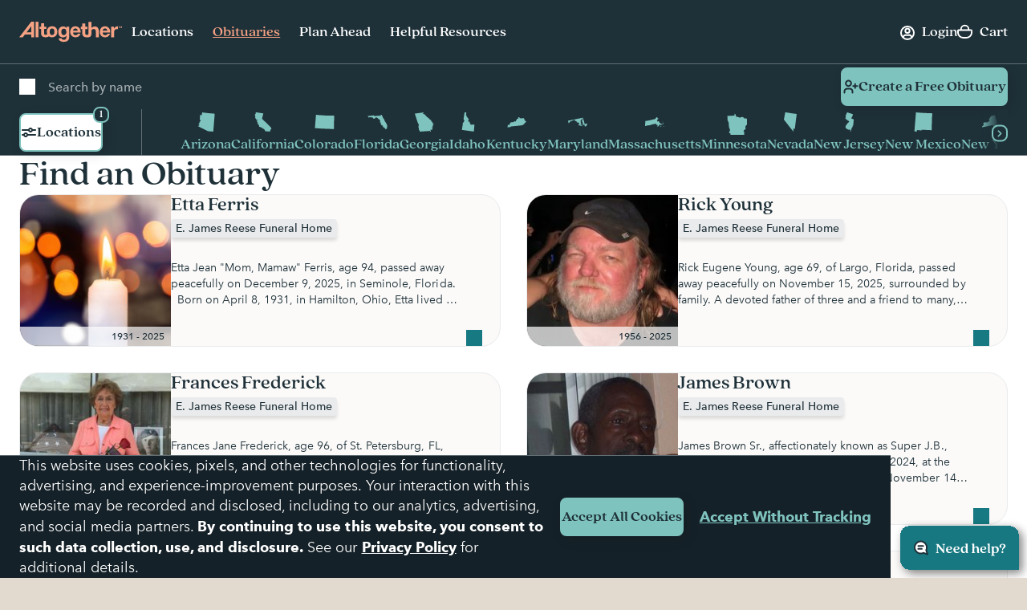

--- FILE ---
content_type: text/html;charset=UTF-8
request_url: https://www.altogetherfuneral.com/obituaries/?bids=42a6a2fa-ef71-11ee-aa9a-ee31e000b428
body_size: 99981
content:






































<!DOCTYPE html>
<html
lang="en"
dir="ltr"
data-action="Search-Show"
data-querystring="bids=42a6a2fa-ef71-11ee-aa9a-ee31e000b428&amp;amp;cgid=obituaries"
data-siteid="afterall"
data-locale="en_US"
data-widget="navigator"
>
<head>

<script>
    function getCookie(name) {
        function escape(s) { return s.replace(/([.*+?\^$(){}|\[\]\/\\])/g, '\$1'); }
        const match = document.cookie.match(RegExp('(?:^|;\\s*)' + escape(name) + '=([^;]*)'));
        return match ? match[1] : null;
    }
</script>


<script>
const sbc = getCookie('cc-sb');
const csbc = [];
const rrtc = getCookie('cc-nx_afterall');
const grtc = getCookie('cc-nx-g_afterall');
let sbrt;
if (csbc && sbc && csbc.indexOf(sbc) === -1) {
sbrt = new URL("https://www.altogetherfuneral.com/on/demandware.store/Sites-afterall-Site/en_US/Login-SFCCReAuth");
window.location.replace(sbrt.href);
} else if (sbc && !rrtc && grtc) {
sbrt = new URL("https://www.altogetherfuneral.com/login/");
window.location.replace(sbrt.href);
} else if (!sbc && rrtc) {
sbrt = new URL("https://www.altogetherfuneral.com/logout/");
sbrt.searchParams.set('referer', '1');
window.location.replace(sbrt.href);
}
</script>


<script>
function setCookie(name, value, options = {}) {
options = {
path: '/',
// add other defaults here if necessary
...options
};
if (options.expires instanceof Date) {
options.expires = options.expires.toUTCString();
}
let updatedCookie = encodeURIComponent(name) + "=" + encodeURIComponent(value);
for (let optionKey in options) {
updatedCookie += "; " + optionKey;
let optionValue = options[optionKey];
if (optionValue !== true) {
updatedCookie += "=" + optionValue;
}
}
document.cookie = updatedCookie;
}
function removeCookie(name) {
setCookie(name, "", {
'max-age': -1,
'domain': '.altogetherfuneral.com',
})
}
try {
const gtmAuthData = JSON.parse(decodeURIComponent(getCookie('gtmAuthData')));
const gtmCheckoutOptionData = JSON.parse(decodeURIComponent(getCookie('sfccCheckoutOptionData')));
if(!window.dataLayer) {
window.dataLayer = [];
}
if (gtmAuthData) {
window.dataLayer.push(gtmAuthData);
}
if (gtmCheckoutOptionData) {
window.dataLayer.push(gtmCheckoutOptionData);
}
removeCookie('gtmAuthData');
removeCookie('sfccCheckoutOptionData');
removeCookie('sfccPageView');
} catch (e) {}
</script>


<meta charset="UTF-8"/>





<link rel="preconnect" href="https://edge.disstg.commercecloud.salesforce.com" crossorigin="anonymous" />
<link rel="dns-prefetch" href="https://edge.disstg.commercecloud.salesforce.com" />



<link rel="preconnect" href="https://cdn.cquotient.com" crossorigin="anonymous" />
<link rel="dns-prefetch" href="https://cdn.cquotient.com" />



<link rel="preconnect" href="https://www.google-analytics.com" crossorigin="anonymous" />
<link rel="dns-prefetch" href="https://www.google-analytics.com" />



<link rel="preconnect" href="https://www.googletagmanager.com" crossorigin="anonymous" />
<link rel="dns-prefetch" href="https://www.googletagmanager.com" />





<link rel="preload" href="/on/demandware.static/Sites-afterall-Site/-/default/dw28402535/fonts/avenirNext/AvenirNext-Regular.woff2" as="font" type="font/woff2" crossorigin="anonymous" />
<link rel="preload" href="/on/demandware.static/Sites-afterall-Site/-/default/dw8edb9ccc/fonts/avenirNext/AvenirNext-Italic.woff2" as="font" type="font/woff2" crossorigin="anonymous" />
<link rel="preload" href="/on/demandware.static/Sites-afterall-Site/-/default/dwf802f9c7/fonts/avenirNext/AvenirNext-Medium.woff2" as="font" type="font/woff2" crossorigin="anonymous" />
<link rel="preload" href="/on/demandware.static/Sites-afterall-Site/-/default/dwd49a5099/fonts/avenirNext/AvenirNext-MediumItalic.woff2" as="font" type="font/woff2" crossorigin="anonymous" />
<link rel="preload" href="/on/demandware.static/Sites-afterall-Site/-/default/dw426b1471/fonts/avenirNext/AvenirNext-Bold.woff2" as="font" type="font/woff2" crossorigin="anonymous" />
<link rel="preload" href="/on/demandware.static/Sites-afterall-Site/-/default/dw995e140e/fonts/avenirNext/AvenirNext-BoldItalic.woff2" as="font" type="font/woff2" crossorigin="anonymous" />
<link rel="preload" href="/on/demandware.static/Sites-afterall-Site/-/default/dw05140185/fonts/quincyCF/QuincyCF-Medium.woff2" as="font" type="font/woff2" crossorigin="anonymous" />
<link rel="preload" href="/on/demandware.static/Sites-afterall-Site/-/default/dwf3140077/fonts/quincyCF/QuincyCF-Bold.woff2" as="font" type="font/woff2" crossorigin="anonymous" />

<style>
    @font-face {
        font-family: 'AvenirNext';
        font-weight: 400;
        font-style: normal;
        font-display: swap;
        src: url("/on/demandware.static/Sites-afterall-Site/-/default/dw28402535/fonts/avenirNext/AvenirNext-Regular.woff2") format("woff2"),
            url("/on/demandware.static/Sites-afterall-Site/-/default/dw9c118eb9/fonts/avenirNext/AvenirNext-Regular.woff") format("woff");
    }

    @font-face {
        font-family: 'AvenirNext';
        font-weight: 400;
        font-style: italic;
        font-display: swap;
        src: url("/on/demandware.static/Sites-afterall-Site/-/default/dw8edb9ccc/fonts/avenirNext/AvenirNext-Italic.woff2") format("woff2"),
            url("/on/demandware.static/Sites-afterall-Site/-/default/dwcc1a6b14/fonts/avenirNext/AvenirNext-Italic.woff") format("woff");
    }

    @font-face {
        font-family: 'AvenirNext';
        font-weight: 500;
        font-style: normal;
        font-display: swap;
        src: url("/on/demandware.static/Sites-afterall-Site/-/default/dwf802f9c7/fonts/avenirNext/AvenirNext-Medium.woff2") format("woff2"),
            url("/on/demandware.static/Sites-afterall-Site/-/default/dw291021f2/fonts/avenirNext/AvenirNext-Medium.woff") format("woff");
    }

    @font-face {
        font-family: 'AvenirNext';
        font-weight: 500;
        font-style: italic;
        font-display: swap;
        src: url("/on/demandware.static/Sites-afterall-Site/-/default/dwd49a5099/fonts/avenirNext/AvenirNext-MediumItalic.woff2") format("woff2"),
            url("/on/demandware.static/Sites-afterall-Site/-/default/dw613d4508/fonts/avenirNext/AvenirNext-MediumItalic.woff") format("woff");
    }

    @font-face {
        font-family: 'AvenirNext';
        font-weight: 800;
        font-style: normal;
        font-display: swap;
        src: url("/on/demandware.static/Sites-afterall-Site/-/default/dw426b1471/fonts/avenirNext/AvenirNext-Bold.woff2") format("woff2"),
            url("/on/demandware.static/Sites-afterall-Site/-/default/dw10087b4b/fonts/avenirNext/AvenirNext-Bold.woff") format("woff");
    }

    @font-face {
        font-family: 'AvenirNext';
        font-weight: 800;
        font-style: italic;
        font-display: swap;
        src: url("/on/demandware.static/Sites-afterall-Site/-/default/dw995e140e/fonts/avenirNext/AvenirNext-BoldItalic.woff2") format("woff2"),
            url("/on/demandware.static/Sites-afterall-Site/-/default/dw1ddc1f09/fonts/avenirNext/AvenirNext-BoldItalic.woff") format("woff");
    }

    @font-face {
        font-family: 'QuincyCF';
        font-style:  normal;
        font-weight: 500;
        font-display: swap;
        src: url("/on/demandware.static/Sites-afterall-Site/-/default/dw05140185/fonts/quincyCF/QuincyCF-Medium.woff2") format("woff2"),
            url("/on/demandware.static/Sites-afterall-Site/-/default/dw0edd32ab/fonts/quincyCF/QuincyCF-Medium.woff") format("woff");
    }

    @font-face {
        font-family: 'QuincyCF';
        font-style:  normal;
        font-weight: 700;
        font-display: swap;
        src: url("/on/demandware.static/Sites-afterall-Site/-/default/dwf3140077/fonts/quincyCF/QuincyCF-Bold.woff2") format("woff2"),
            url("/on/demandware.static/Sites-afterall-Site/-/default/dwa619d12a/fonts/quincyCF/QuincyCF-Bold.woff") format("woff");
    }
</style>

<meta content="ie=edge" http-equiv="x-ua-compatible"/>
<meta content="width=device-width, initial-scale=1.0, maximum-scale=5.0" name="viewport"/>
<title>Altogether Obituaries</title>
<meta name="title" content="Altogether Obituaries"/>
<meta name="description" content="Access stories of a life well-lived. Search and read obituaries from across the U.S. Preserve memories, discover family history, and connect with legacy."/>
<meta name="keywords" content="Altogether"/>
<meta name="format-detection" content="telephone=no">

<meta name="robots" content="index,follow"/>





<meta property="og:image" content="https://www.altogetherfuneral.com/on/demandware.static/Sites-afterall-Site/-/default/dwa9cecf12/images/default-preview.jpg"/>





<meta property="og:site_name" content="Altogether"/>






<link rel="next" href="https://www.altogetherfuneral.com/obituaries/?bids=42a6a2fa-ef71-11ee-aa9a-ee31e000b428&amp;start=2"/>







<link rel="canonical" href="https://www.altogetherfuneral.com/obituaries/"/>



<script>!function(){window.semaphore=window.semaphore||[],window.ketch=function(){window.semaphore.push(arguments)};var e=document.createElement("script");e.type="text/javascript",e.src="https://global.ketchcdn.com/web/v3/config/foundation_partners_group_llc/website_smart_tag/boot.js",e.defer=e.async=!0,document.getElementsByTagName("head")[0].appendChild(e)}();</script>
<script>
if (window.location.href.includes('memorial-trees')) {
  document.documentElement.classList.add('l-memorial_trees');
}
</script>
<style>
[data-widget="consentTracking"],
[data-action="Product-Show"] .l-page_sub_nav,
[data-action="Product-Show"] .b-breadcrumbs,
.l-memorial_trees .l-header-region .b-message.m-banner,
[data-action="Cart-Show"] .l-header-region .b-message.m-banner,
[data-action="Search-Show"] .l-page_sub_nav,
.b-carousel_ext.m-recently_viewed_products,
.b-header_actions-item.m-minicart:has([data-count="0.0"]),
.b-header_actions-item.m-minicart:has([data-count="0"]),
.b-continue_shopping {
    display: none !important;
}
</style>





<script type="text/javascript">
(function () {
if(!window.dataLayer) {
window.dataLayer = [];
}
var pageData = JSON.parse("\u007b\"event\"\u003a\"pageview\"\u002c\"page\"\u003a\u007b\"type\"\u003a\"Obituary\u0020Search\u0020Page\"\u007d\u002c\"user\"\u003a\u007b\"id\"\u003a\"\"\u002c\"type\"\u003a\"customer\"\u002c\"logged\u005fin\"\u003afalse\u002c\"hashed\u005femail\"\u003a\"\"\u002c\"account\u005flinked\"\u003a\"not\u0020linked\"\u007d\u002c\"site\"\u003a\u007b\"environment\"\u003a\"production\"\u002c\"type\"\u003a\"Altogether\"\u007d\u007d");
window.dataLayer.push(pageData);
window.gtmPageData = Object.assign({currencyCode: 'USD'}, pageData);
})();
</script>



<!-- Google Tag Manager -->
<script>(function(w,d,s,l,i){w[l]=w[l]||[];w[l].push({'gtm.start':
new Date().getTime(),event:'gtm.js'});var f=d.getElementsByTagName(s)[0],
j=d.createElement(s),dl=l!='dataLayer'?'&l='+l:'';j.async=true;j.src=
'https://www.googletagmanager.com/gtm.js?id='+i+dl+'';f.parentNode.insertBefore(j,f);
})(window,document,'script','dataLayer','GTM-WFJWF5DT');</script>
<!-- End Google Tag Manager -->








	<script type="text/javascript" id="vwoCode">
		window._vwo_code || (function() {
		var account_id=966383,
		version=2.1,
		settings_tolerance=2000,
		library_tolerance=2500,
		use_existing_jquery=false,
		hide_element='body',
		hide_element_style = 'opacity:0 !important;filter:alpha(opacity=0) !important;background:none !important',
		/* DO NOT EDIT BELOW THIS LINE */
		f=false,w=window,d=document,v=d.querySelector('#vwoCode'),cK='_vwo_'+account_id+'_settings',cc={};try{var c=JSON.parse(localStorage.getItem('_vwo_'+account_id+'_config'));cc=c&&typeof c==='object'?c:{}}catch(e){}var stT=cc.stT==='session'?w.sessionStorage:w.localStorage;code={use_existing_jquery:function(){return typeof use_existing_jquery!=='undefined'?use_existing_jquery:undefined},library_tolerance:function(){return typeof library_tolerance!=='undefined'?library_tolerance:undefined},settings_tolerance:function(){return cc.sT||settings_tolerance},hide_element_style:function(){return'{'+(cc.hES||hide_element_style)+'}'},hide_element:function(){if(performance.getEntriesByName('first-contentful-paint')[0]){return''}return typeof cc.hE==='string'?cc.hE:hide_element},getVersion:function(){return version},finish:function(e){if(!f){f=true;var t=d.getElementById('_vis_opt_path_hides');if(t)t.parentNode.removeChild(t);if(e)(new Image).src='https://dev.visualwebsiteoptimizer.com/ee.gif?a='+account_id+e}},finished:function(){return f},addScript:function(e){var t=d.createElement('script');t.type='text/javascript';if(e.src){t.src=e.src}else{t.text=e.text}d.getElementsByTagName('head')[0].appendChild(t)},load:function(e,t){var i=this.getSettings(),n=d.createElement('script'),r=this;t=t||{};if(i){n.textContent=i;d.getElementsByTagName('head')[0].appendChild(n);if(!w.VWO||VWO.caE){stT.removeItem(cK);r.load(e)}}else{var o=new XMLHttpRequest;o.open('GET',e,true);o.withCredentials=!t.dSC;o.responseType=t.responseType||'text';o.onload=function(){if(t.onloadCb){return t.onloadCb(o,e)}if(o.status===200){_vwo_code.addScript({text:o.responseText})}else{_vwo_code.finish('&e=loading_failure:'+e)}};o.onerror=function(){if(t.onerrorCb){return t.onerrorCb(e)}_vwo_code.finish('&e=loading_failure:'+e)};o.send()}},getSettings:function(){try{var e=stT.getItem(cK);if(!e){return}e=JSON.parse(e);if(Date.now()>e.e){stT.removeItem(cK);return}return e.s}catch(e){return}},init:function(){if(d.URL.indexOf('__vwo_disable__')>-1)return;var e=this.settings_tolerance();w._vwo_settings_timer=setTimeout(function(){_vwo_code.finish();stT.removeItem(cK)},e);var t;if(this.hide_element()!=='body'){t=d.createElement('style');var i=this.hide_element(),n=i?i+this.hide_element_style():'',r=d.getElementsByTagName('head')[0];t.setAttribute('id','_vis_opt_path_hides');v&&t.setAttribute('nonce',v.nonce);t.setAttribute('type','text/css');if(t.styleSheet)t.styleSheet.cssText=n;else t.appendChild(d.createTextNode(n));r.appendChild(t)}else{t=d.getElementsByTagName('head')[0];var n=d.createElement('div');n.style.cssText='z-index: 2147483647 !important;position: fixed !important;left: 0 !important;top: 0 !important;width: 100% !important;height: 100% !important;background: white !important;';n.setAttribute('id','_vis_opt_path_hides');n.classList.add('_vis_hide_layer');t.parentNode.insertBefore(n,t.nextSibling)}var o='https://dev.visualwebsiteoptimizer.com/j.php?a='+account_id+'&u='+encodeURIComponent(d.URL)+'&vn='+version;if(w.location.search.indexOf('_vwo_xhr')!==-1){this.addScript({src:o})}else{this.load(o+'&x=true')}}};w._vwo_code=code;code.init();})();
	</script>










	<script type="text/javascript" id="vwoCode">
		window._vwo_code || (function() {
		var account_id=966383,
		version=2.1,
		settings_tolerance=2000,
		library_tolerance=2500,
		use_existing_jquery=false,
		hide_element='body',
		hide_element_style = 'opacity:0 !important;filter:alpha(opacity=0) !important;background:none !important',
		/* DO NOT EDIT BELOW THIS LINE */
		f=false,w=window,d=document,v=d.querySelector('#vwoCode'),cK='_vwo_'+account_id+'_settings',cc={};try{var c=JSON.parse(localStorage.getItem('_vwo_'+account_id+'_config'));cc=c&&typeof c==='object'?c:{}}catch(e){}var stT=cc.stT==='session'?w.sessionStorage:w.localStorage;code={use_existing_jquery:function(){return typeof use_existing_jquery!=='undefined'?use_existing_jquery:undefined},library_tolerance:function(){return typeof library_tolerance!=='undefined'?library_tolerance:undefined},settings_tolerance:function(){return cc.sT||settings_tolerance},hide_element_style:function(){return'{'+(cc.hES||hide_element_style)+'}'},hide_element:function(){if(performance.getEntriesByName('first-contentful-paint')[0]){return''}return typeof cc.hE==='string'?cc.hE:hide_element},getVersion:function(){return version},finish:function(e){if(!f){f=true;var t=d.getElementById('_vis_opt_path_hides');if(t)t.parentNode.removeChild(t);if(e)(new Image).src='https://dev.visualwebsiteoptimizer.com/ee.gif?a='+account_id+e}},finished:function(){return f},addScript:function(e){var t=d.createElement('script');t.type='text/javascript';if(e.src){t.src=e.src}else{t.text=e.text}d.getElementsByTagName('head')[0].appendChild(t)},load:function(e,t){var i=this.getSettings(),n=d.createElement('script'),r=this;t=t||{};if(i){n.textContent=i;d.getElementsByTagName('head')[0].appendChild(n);if(!w.VWO||VWO.caE){stT.removeItem(cK);r.load(e)}}else{var o=new XMLHttpRequest;o.open('GET',e,true);o.withCredentials=!t.dSC;o.responseType=t.responseType||'text';o.onload=function(){if(t.onloadCb){return t.onloadCb(o,e)}if(o.status===200){_vwo_code.addScript({text:o.responseText})}else{_vwo_code.finish('&e=loading_failure:'+e)}};o.onerror=function(){if(t.onerrorCb){return t.onerrorCb(e)}_vwo_code.finish('&e=loading_failure:'+e)};o.send()}},getSettings:function(){try{var e=stT.getItem(cK);if(!e){return}e=JSON.parse(e);if(Date.now()>e.e){stT.removeItem(cK);return}return e.s}catch(e){return}},init:function(){if(d.URL.indexOf('__vwo_disable__')>-1)return;var e=this.settings_tolerance();w._vwo_settings_timer=setTimeout(function(){_vwo_code.finish();stT.removeItem(cK)},e);var t;if(this.hide_element()!=='body'){t=d.createElement('style');var i=this.hide_element(),n=i?i+this.hide_element_style():'',r=d.getElementsByTagName('head')[0];t.setAttribute('id','_vis_opt_path_hides');v&&t.setAttribute('nonce',v.nonce);t.setAttribute('type','text/css');if(t.styleSheet)t.styleSheet.cssText=n;else t.appendChild(d.createTextNode(n));r.appendChild(t)}else{t=d.getElementsByTagName('head')[0];var n=d.createElement('div');n.style.cssText='z-index: 2147483647 !important;position: fixed !important;left: 0 !important;top: 0 !important;width: 100% !important;height: 100% !important;background: white !important;';n.setAttribute('id','_vis_opt_path_hides');n.classList.add('_vis_hide_layer');t.parentNode.insertBefore(n,t.nextSibling)}var o='https://dev.visualwebsiteoptimizer.com/j.php?a='+account_id+'&u='+encodeURIComponent(d.URL)+'&vn='+version;if(w.location.search.indexOf('_vwo_xhr')!==-1){this.addScript({src:o})}else{this.load(o+'&x=true')}}};w._vwo_code=code;code.init();})();
	</script>



























    


<link as="style" href="/on/demandware.static/Sites-afterall-Site/-/en_US/v1769785296715/common-critical-altogether.css" rel="preload" />

<link
rel="stylesheet"
href="/on/demandware.static/Sites-afterall-Site/-/en_US/v1769785296715/common-critical-altogether.css"
class="js-styles"


/>



<script> </script>





    


<link as="style" href="/on/demandware.static/Sites-afterall-Site/-/en_US/v1769785296715/common-altogether.css" rel="preload" />

<link
rel="stylesheet"
href="/on/demandware.static/Sites-afterall-Site/-/en_US/v1769785296715/common-altogether.css"
class="js-styles"


/>



<script> </script>



    


<link as="style" href="/on/demandware.static/Sites-afterall-Site/-/en_US/v1769785296715/page_designer.css" rel="preload" />

<link
rel="stylesheet"
href="/on/demandware.static/Sites-afterall-Site/-/en_US/v1769785296715/page_designer.css"
class="js-styles"


/>



<script> </script>



    


<link as="style" href="/on/demandware.static/Sites-afterall-Site/-/en_US/v1769785296715/obituary-search-altogether.css" rel="preload" />

<link
rel="stylesheet"
href="/on/demandware.static/Sites-afterall-Site/-/en_US/v1769785296715/obituary-search-altogether.css"
class="js-styles"


/>



<script> </script>





    <link rel="prefetch" href="/on/demandware.static/Sites-afterall-Site/-/en_US/v1769785296715/obituary-search-altogether.css" as="style" />




    <script>
        (function () {
            function log(type, message, line, column, e) {
                var request = window.XMLHttpRequest;
                try {
                    var xhr = new request();
                    var logurl = "/on/demandware.store/Sites-afterall-Site/en_US/Error-JsLogger";
                    var params = 'type=' + type +
                        '&message=' + message +
                        '&url=' + window.location.href +
                        '&line=' + line +
                        '&column=' + column +
                        '&stack=' + (e && e.stack) +
                        '&ajax=true';

                    xhr.open("POST", logurl, true);
                    xhr.setRequestHeader("Content-Type", "application/x-www-form-urlencoded");
                    xhr.setRequestHeader("x-requested-with", "XMLHttpRequest");
                    xhr.timeout = 5000;
                    xhr.send(params);
                } catch (e) {}
            }

            window.onerror = function(message, url, line, column, e) {
                log('window.onerror', message, line, column, e);
                return false;
            };
            if (window.console) {
                var consoleError = console.error;
                console.error = function () {
                    consoleError.apply(this, arguments);
                    log('console.error', arguments[0], 'N/A', 'N/A', new Error());
                };

                var consoleWarn = console.warn;
                console.warn = function () {
                    consoleWarn.apply(this, arguments);
                    log('console.warn', arguments[0], 'N/A', 'N/A', new Error());
                };
            }
        })();
    </script>




<script>
    window.contexts = ["global","page_designer","obituary_search","page_designer"];
    window.sfccData = {"siteType":"Altogether","testGroup":"","resources":{"gtm":{"locationSearch":"Location Search Page - Location Item","locationMarket":"Market Landing Page - Location Item"}},"wishlistActionUrls":{"getItems":"/on/demandware.store/Sites-afterall-Site/en_US/Wishlist-GetItems","addToWishlist":"/on/demandware.store/Sites-afterall-Site/en_US/Wishlist-AddProduct","removeFromWishlist":"/on/demandware.store/Sites-afterall-Site/en_US/Wishlist-RemoveProduct"},"siteData":{"id":"afterall"},"isCountryCodeInputEnabled":false};
</script>



<script>
    window.headInitTime = Date.now();

    window.tauData = window.tauData || {};
    window.tauData.currentSiteId = 'afterall';
    window.tauData.currentSiteLocale = 'en_US';
    window.globalPreferences = {
        siteId: 'afterall'
    };

    document.addEventListener('DOMContentLoaded', function () {
        window.domReadyTime = Date.now();
    }, { once: true });
    window.assetsStaticURL = '/on/demandware.static/Sites-afterall-Site/-/en_US/v1769785296715/';
</script>


    
        <script async="async" src="/on/demandware.static/Sites-afterall-Site/-/en_US/v1769785296715/app_altogether.js" crossorigin="anonymous"></script>
    





    <link href="/on/demandware.static/Sites-afterall-Site/-/default/dwf0dec1e2/images/favicons/apple-icon-180x180.png" rel="apple-touch-icon" sizes="180x180"/>

    <link href="/on/demandware.static/Sites-afterall-Site/-/default/dwbd5abcaa/images/favicons/apple-icon-152x152.png" rel="apple-touch-icon" sizes="152x152"/>

<link href="/on/demandware.static/Sites-afterall-Site/-/default/dwf0dec1e2/images/favicons/apple-icon-180x180.png" rel="apple-touch-icon"/>


    <link href="/on/demandware.static/Sites-afterall-Site/-/default/dwdf881ee2/images/favicons/favicon-32x32.png" rel="shortcut icon" sizes="32x32" type="image/png"/>

    <link href="/on/demandware.static/Sites-afterall-Site/-/default/dw79a15180/images/favicons/favicon-16x16.png" rel="shortcut icon" sizes="16x16" type="image/png"/>

<link href="/on/demandware.static/Sites-afterall-Site/-/default/dwc9b560a0/images/favicons/manifest.json" rel="manifest"/>
<meta content="#1e3038" name="theme-color"/>


<script type="text/javascript">//<!--
/* <![CDATA[ (head-active_data.js) */
var dw = (window.dw || {});
dw.ac = {
    _analytics: null,
    _events: [],
    _category: "",
    _searchData: "",
    _anact: "",
    _anact_nohit_tag: "",
    _analytics_enabled: "true",
    _timeZone: "America/New_York",
    _capture: function(configs) {
        if (Object.prototype.toString.call(configs) === "[object Array]") {
            configs.forEach(captureObject);
            return;
        }
        dw.ac._events.push(configs);
    },
	capture: function() { 
		dw.ac._capture(arguments);
		// send to CQ as well:
		if (window.CQuotient) {
			window.CQuotient.trackEventsFromAC(arguments);
		}
	},
    EV_PRD_SEARCHHIT: "searchhit",
    EV_PRD_DETAIL: "detail",
    EV_PRD_RECOMMENDATION: "recommendation",
    EV_PRD_SETPRODUCT: "setproduct",
    applyContext: function(context) {
        if (typeof context === "object" && context.hasOwnProperty("category")) {
        	dw.ac._category = context.category;
        }
        if (typeof context === "object" && context.hasOwnProperty("searchData")) {
        	dw.ac._searchData = context.searchData;
        }
    },
    setDWAnalytics: function(analytics) {
        dw.ac._analytics = analytics;
    },
    eventsIsEmpty: function() {
        return 0 == dw.ac._events.length;
    }
};
/* ]]> */
// -->
</script>
<script type="text/javascript">//<!--
/* <![CDATA[ (head-cquotient.js) */
var CQuotient = window.CQuotient = {};
CQuotient.clientId = 'bhfg-afterall';
CQuotient.realm = 'BHFG';
CQuotient.siteId = 'afterall';
CQuotient.instanceType = 'prd';
CQuotient.locale = 'en_US';
CQuotient.fbPixelId = '__UNKNOWN__';
CQuotient.activities = [];
CQuotient.cqcid='';
CQuotient.cquid='';
CQuotient.cqeid='';
CQuotient.cqlid='';
CQuotient.apiHost='api.cquotient.com';
/* Turn this on to test against Staging Einstein */
/* CQuotient.useTest= true; */
CQuotient.useTest = ('true' === 'false');
CQuotient.initFromCookies = function () {
	var ca = document.cookie.split(';');
	for(var i=0;i < ca.length;i++) {
	  var c = ca[i];
	  while (c.charAt(0)==' ') c = c.substring(1,c.length);
	  if (c.indexOf('cqcid=') == 0) {
		CQuotient.cqcid=c.substring('cqcid='.length,c.length);
	  } else if (c.indexOf('cquid=') == 0) {
		  var value = c.substring('cquid='.length,c.length);
		  if (value) {
		  	var split_value = value.split("|", 3);
		  	if (split_value.length > 0) {
			  CQuotient.cquid=split_value[0];
		  	}
		  	if (split_value.length > 1) {
			  CQuotient.cqeid=split_value[1];
		  	}
		  	if (split_value.length > 2) {
			  CQuotient.cqlid=split_value[2];
		  	}
		  }
	  }
	}
}
CQuotient.getCQCookieId = function () {
	if(window.CQuotient.cqcid == '')
		window.CQuotient.initFromCookies();
	return window.CQuotient.cqcid;
};
CQuotient.getCQUserId = function () {
	if(window.CQuotient.cquid == '')
		window.CQuotient.initFromCookies();
	return window.CQuotient.cquid;
};
CQuotient.getCQHashedEmail = function () {
	if(window.CQuotient.cqeid == '')
		window.CQuotient.initFromCookies();
	return window.CQuotient.cqeid;
};
CQuotient.getCQHashedLogin = function () {
	if(window.CQuotient.cqlid == '')
		window.CQuotient.initFromCookies();
	return window.CQuotient.cqlid;
};
CQuotient.trackEventsFromAC = function (/* Object or Array */ events) {
try {
	if (Object.prototype.toString.call(events) === "[object Array]") {
		events.forEach(_trackASingleCQEvent);
	} else {
		CQuotient._trackASingleCQEvent(events);
	}
} catch(err) {}
};
CQuotient._trackASingleCQEvent = function ( /* Object */ event) {
	if (event && event.id) {
		if (event.type === dw.ac.EV_PRD_DETAIL) {
			CQuotient.trackViewProduct( {id:'', alt_id: event.id, type: 'raw_sku'} );
		} // not handling the other dw.ac.* events currently
	}
};
CQuotient.trackViewProduct = function(/* Object */ cqParamData){
	var cq_params = {};
	cq_params.cookieId = CQuotient.getCQCookieId();
	cq_params.userId = CQuotient.getCQUserId();
	cq_params.emailId = CQuotient.getCQHashedEmail();
	cq_params.loginId = CQuotient.getCQHashedLogin();
	cq_params.product = cqParamData.product;
	cq_params.realm = cqParamData.realm;
	cq_params.siteId = cqParamData.siteId;
	cq_params.instanceType = cqParamData.instanceType;
	cq_params.locale = CQuotient.locale;
	
	if(CQuotient.sendActivity) {
		CQuotient.sendActivity(CQuotient.clientId, 'viewProduct', cq_params);
	} else {
		CQuotient.activities.push({activityType: 'viewProduct', parameters: cq_params});
	}
};
/* ]]> */
// -->
</script>




    

    


</head>
<body
class="
l-page m-has_vertical_header




"
id="page-body"
data-widget="focusHighlighter"
data-event-keyup="handleKeyup"
data-event-click="handleClick"
>
<div data-widget="gtmSearchTracker"></div>

<!-- Google Tag Manager (noscript) -->
<noscript><iframe src="https://www.googletagmanager.com/ns.html?id=GTM-WFJWF5DT"
height="0" width="0" style="display:none;visibility:hidden"></iframe></noscript>
<!-- End Google Tag Manager (noscript) -->

<svg height="0" width="0" style="position:absolute" viewBox="0 0 0 0" xmlns="http://www.w3.org/2000/svg">
    <symbol id="close">
        <path d="M6 6L14 14" stroke="currentColor" stroke-width="2" stroke-linecap="round"/>
        <path d="M6 14L14 6" stroke="currentColor" stroke-width="2" stroke-linecap="round"/>
    </symbol>

    

    <symbol id="arrow-back" viewBox="0 0 20 20" >
        <path d="M12 6L8 10L12 14" stroke="currentColor" fill="none" stroke-width="2" stroke-linecap="round" stroke-linejoin="round"/>
    </symbol>
    <symbol id="arrow-forward" viewBox="0 0 21 20">
        <path fill="currentColor" fill-rule="evenodd" clip-rule="evenodd" d="M7.8 14.7a1 1 0 0 1 0-1.4L11 10 7.8 6.7a1 1 0 0 1 1.4-1.4l4 4c.4.4.4 1 0 1.4l-4 4a1 1 0 0 1-1.4 0Z"/>
    </symbol>

    <symbol id="arrow-down" viewBox="0 0 20 20">
        <path fill="currentColor" d="M6 7a1 1 0 0 0-.707.293 1 1 0 0 0 0 1.414l4 4a1 1 0 0 0 1.414 0l4-4a1 1 0 0 0 0-1.414 1 1 0 0 0-1.414 0L10 10.586 6.707 7.293A1 1 0 0 0 6 7z"/>
    </symbol>
    <symbol id="star" viewBox="0 0 24 24">
        <path stroke="var(--star-stroke, none)" fill="var(--star-color, currentColor)" d="M11.64 1.58c.11-.35.6-.35.72 0l2.24 7.27c.09.26.33.44.6.44h7.32c.36 0 .51.46.23.68l-5.97 4.55c-.2.16-.29.43-.21.68l2.27 7.34c.1.35-.3.63-.6.41l-5.86-4.48a.63.63 0 0 0-.76 0l-5.87 4.48a.37.37 0 0 1-.59-.4l2.27-7.35a.62.62 0 0 0-.21-.68L1.25 9.97a.38.38 0 0 1 .23-.68H8.8c.27 0 .51-.18.6-.44l2.24-7.27Z" />
    </symbol>
    <symbol id="star-half">
        <path class="b-rating-empty" d="m13.344 15.662-5.0953-2.6691-5.0873 2.6842 0.96393-5.6707-4.1249-4.0089 5.691-0.83558 2.538-5.1618 2.5533 5.1543 5.6935 0.81868-4.113 4.0211z"></path>
        <path class="b-rating-filled" d="m8.1348 0.19141-2.4434 4.9707-5.6914 0.83594 4.125 4.0078-0.96484 5.6719 4.9746-2.625v-12.861z"></path>
    </symbol>
    <symbol id="heart" viewBox="0 0 32 32">
        <path fill-rule="evenodd" stroke="currentColor" stroke-width="2" d="M8.5 1.5C4.356 1.5 1 4.857 1 9.003.898 17.092 16 27.5 16 27.5S31.107 17.088 31 9c0-4.147-3.36-7.5-7.5-7.5-3.39 0-6.256 2.26-7.184 5.348-.206.684-.316 1.41-.316 2.159C16 4.872 12.644 1.5 8.5 1.5z"></path>
    </symbol>
    <symbol id="check" viewBox="0 0 13 10">
        <path fill="currentColor" fill-rule="evenodd" clip-rule="evenodd" d="M12.707.793a1 1 0 0 1 0 1.414l-7 7a1 1 0 0 1-1.414 0l-3.5-3.5a1 1 0 0 1 1.414-1.414L5 7.086 11.293.793a1 1 0 0 1 1.414 0Z"/>
    </symbol>
    <symbol id="map-marker" viewBox="0 0 20 20" fill="none">
        <g stroke="currentColor" fill="var(--fill-color, none)" stroke-width="2" stroke-linecap="round" stroke-linejoin="round">
            <path stroke-linejoin="round" d="M17 9.11c0 3.93-3.13 7.11-7 8.89-3.87-1.78-7-4.96-7-8.89A7.06 7.06 0 0 1 10 2c3.87 0 7 3.18 7 7.11Z" />
            <path stroke-linejoin="round" d="M12.63 9.11A2.65 2.65 0 0 1 10 11.78 2.65 2.65 0 0 1 7.37 9.1 2.65 2.65 0 0 1 10 6.44c1.45 0 2.63 1.2 2.63 2.67Z" />
        </g>
    </symbol>
    <symbol id="phone" viewBox="0 0 20 20">
        <path fill="var(--fill-color, none)" stroke="currentColor" stroke-width="2" stroke-linecap="round" stroke-linejoin="round" d="m5.96 2.46 1.57 2.61c.22.34.11.8-.11 1.14L6.07 7.46c-.23.34-.34.8-.11 1.14.56 1.25 2.24 4.1 5.39 5.46.33.12.78.12 1-.22l1.24-1.26a.86.86 0 0 1 1.12-.11l2.81 1.7c.34.23.56.58.45.92a3.96 3.96 0 0 1-.9 1.82c-.78.9-2.47 1.25-3.81 1.02-1.35-.23-4.07-1.54-7.1-4.45-3.04-2.9-3.9-5.68-4.13-7.72A3.4 3.4 0 0 1 3.6 2.34 3.42 3.42 0 0 1 5.06 2c.34 0 .67.11.9.46Z" />
    </symbol>
    <symbol id="clock" viewBox="0 0 20 20">
        <g stroke="currentColor" fill="var(--fill-color, none)" stroke-width="2" stroke-linecap="round" stroke-linejoin="round">
            <path d="M10 18a8 8 0 1 0 0-16 8 8 0 0 0 0 16Z" />
            <path d="M10 7v3.75L12 13" />
        </g>
    </symbol>
    <symbol id="market" viewBox="0 0 20 20">
        <path fill="var(--fill-color, none)" stroke-linejoin="round" stroke-linecap="round" stroke-width="2" stroke="currentColor" d="M16.818 18.024H3.104V4.882h13.714v13.142z"/>
        <path fill="var(--fill-color, none)" d="M1.961 5.072v.762c0 .606.281 1.188.781 1.616.5.429 1.178.67 1.886.67.707 0 1.385-.241 1.885-.67.5-.428.781-1.01.781-1.616v-.762H1.961zm5.333.762c0 .606.281 1.188.781 1.616.5.429 1.179.67 1.886.67.707 0 1.386-.241 1.886-.67.5-.428.78-1.01.78-1.616v-.762l-5.333.762zm5.334 0c0 .606.28 1.188.78 1.616.5.429 1.18.67 1.886.67.708 0 1.386-.241 1.886-.67.5-.428.781-1.01.781-1.616v-.762h-16L3.74 2.024h12.444l1.778 3.048"/>
        <path fill="var(--fill-color, none)" stroke-linejoin="round" stroke-linecap="round" stroke-width="2" stroke="currentColor" d="M12.628 5.834c0 .606.28 1.188.78 1.616.5.429 1.18.67 1.886.67.708 0 1.386-.241 1.886-.67.5-.428.781-1.01.781-1.616v-.762h-16L3.74 2.024h12.444l1.778 3.048m-16 0v.762c0 .606.281 1.188.781 1.616.5.429 1.178.67 1.886.67.707 0 1.385-.241 1.885-.67.5-.428.781-1.01.781-1.616v-.762H1.961zm5.333.762c0 .606.281 1.188.781 1.616.5.429 1.179.67 1.886.67.707 0 1.386-.241 1.886-.67.5-.428.78-1.01.78-1.616v-.762l-5.333.762zM7.961 17.453v-2.667a1.333 1.333 0 0 1 1.333-1.333h1.334a1.334 1.334 0 0 1 1.333 1.333v2.667"/>
    </symbol>
    <symbol id="brand" viewBox="0 0 20 20">
        <path stroke="currentColor" stroke-width="2" stroke-linecap="round" stroke-linejoin="round" fill="var(--fill-color, none)" d="M16.857 18H3.143V4.857h13.714V18Z"/>
        <path stroke="currentColor" stroke-width="2" stroke-linecap="round" stroke-linejoin="round" fill="var(--fill-color, none)" d="M2 6h16l-1.778-4H3.778L2 6Z"/>
        <path stroke="currentColor" stroke-width="2" stroke-linecap="round" stroke-linejoin="round" fill="var(--fill-color, none)" d="M7 17.429v-2.667c0-.354.21-.693.586-.943.375-.25.884-.39 1.414-.39h2c.53 0 1.04.14 1.414.39.375.25.586.59.586.943v2.667"/>
        <circle fill="currentColor" cx="10" cy="10.5" r="1"/>
        <path stroke="currentColor" stroke-width="2" stroke-linecap="round" fill="var(--fill-color, none)" d="M4 11v0a4 4 0 0 0 4-4v0M16 11v0a4 4 0 0 1-4-4v0"/>
    </symbol>
    <symbol id="distance" viewBox="0 0 20 20">
        <path fill="currentColor" fill-rule="evenodd" clip-rule="evenodd" d="M0 12.5a1 1 0 1 0 2 0v-1h1.6a1 1 0 1 0 0-2H2v-1a1 1 0 0 0-2 0v4Z"/>
        <path fill="currentColor" fill-rule="evenodd" clip-rule="evenodd" d="M20 12.5a1 1 0 1 1-2 0v-1h-1.6a1 1 0 1 1 0-2H18v-1a1 1 0 1 1 2 0v4Z"/>
        <path stroke="currentColor" stroke-width="2" stroke-linecap="round" stroke-linejoin="round" d="M12 10.5h1.2"/>
        <path stroke="currentColor" stroke-width="2" stroke-linecap="round" stroke-linejoin="round" d="M7 10.5h1.2"/>
    </symbol>
</svg>

<div class="b-notification_dialogs">























<div
    data-widget="consentTracking"
    data-reject-url="/on/demandware.store/Sites-afterall-Site/en_US/ConsentTracking-SetSession?consent=false"
    data-accept-url="/on/demandware.store/Sites-afterall-Site/en_US/ConsentTracking-SetSession?consent=true"
    data-tracking-selected="false"
    data-consent-api="true"
>
    
        <div
            id="consent-dialog"
            class="b-notification_dialog m-dark"
            data-tau="consent-dialog"
        >
            <div class="b-notification_dialog-inner">
                <div class="b-notification_dialog-content">
                    


    
    

    <!-- dwMarker="content" dwContentID="910f8f4420caa16bac3fc72a5c" -->
    <h2 id="consent-dialog-label" class="b-notification_dialog-title">Consent tracking</h2>
                <p id="consent-dialog-description">
                    This website uses cookies, pixels, and other technologies for functionality, advertising, and experience-improvement purposes.
                    Your interaction with this website may be recorded and disclosed, including to our analytics, advertising, and social media partners.
                    <b>By continuing to use this website, you consent to such data collection, use, and disclosure.</b> See our
                    <a href="https://www.altogetherfuneral.com/help-center/privacy-policy.html" class="b-notification_dialog-link" target="_blank" rel="noreferrer">Privacy Policy</a>
                    for additional details.
                </p>
    <!-- END_dwmarker -->


                </div>
                <button
                    class="b-notification_dialog-button b-button "
                    aria-controls="consent-dialog"
                    type="button"
                    data-event-click="accept"
                    data-tau="consent-dialog_accept"
                >
                    Accept All Cookies
                </button>
                <div class="b-notification_dialog-link_container">
                    <a
                        class="b-link_primary"
                        href="#"
                        aria-controls="consent-dialog"
                        data-event-click.prevent="reject"
                        data-tau="consent-dialog_reject"
                    >
                        Accept Without Tracking
                    </a>
                </div>
            </div>
        </div>
    
</div>

<div data-widget="connectionMonitor">
    <div data-ref="container" hidden="hidden"></div>

    <script type="template/mustache" data-ref="template">
        <div
            id="connection-dialog"
            role="alert"
            class="b-message m-error m-hide_icon b-connection_monitor"
            data-ref="container"
        >
            <div class="b-connection_monitor-inner">
                <div class="b-connection_monitor-icon">
                    <svg width="29" height="28" viewBox="0 0 29 28" fill="none" xmlns="http://www.w3.org/2000/svg">
    <path d="M9.5 12.0001C8.70435 12.0001 7.94129 12.3161 7.37868 12.8788C6.81607 13.4414 6.5 14.2044 6.5 15.0001C6.5 15.7957 6.81607 16.5588 7.37868 17.1214C7.94129 17.684 8.70435 18.0001 9.5 18.0001L13.5 18.0001H15M21.6213 17.1214C22.1839 16.5588 22.5 15.7957 22.5 15.0001C22.5 14.2044 22.1839 13.4414 21.6213 12.8788C21.0587 12.3161 20.2956 12.0001 19.5 12.0001C19.3189 12.0009 19.1382 12.0177 18.96 12.0501C18.8548 10.9401 18.3394 9.90922 17.5146 9.15895C16.6899 8.40868 15.615 7.99292 14.5 7.99292C13.7735 7.99292 13.0639 8.16946 12.4295 8.50006" stroke="currentColor" stroke-width="2" stroke-linecap="round" stroke-linejoin="round"/>
    <path d="M5.5 5L23.5 23" stroke="currentColor" stroke-width="2" stroke-linecap="round" stroke-linejoin="round"/>
</svg>

                </div>
                <span class="b-connection_monitor-message">
                    <span class="b-connection_monitor-caption">
                        No connection.
                    </span>
                    Please check your internet connection and try again.
                </span>
                <button
                    class="b-connection_monitor-btn"
                    aria-controls="connection-dialog"
                    aria-label="Close"
                    title="Close"
                    type="button"
                    data-event-click="hideAlert"
                >
                    <svg width="32" height="32"  viewBox="0 0 32 32" fill="none" xmlns="http://www.w3.org/2000/svg">
    <circle stroke="currentColor" fill="#fff" cx="16" cy="16" r="15" stroke-width="2"/>
    <path stroke="currentColor" stroke-width="2" stroke-linecap="round" d="m10 10 12 12M10 22l12-12" />
</svg>

                </button>
            </div>

        </div>
    </script>
</div>

</div>
<a href="#maincontent" class="b-skip_to" rel="nofollow">
    <span class="b-skip_to-text">Skip to Content (Press Enter)</span>
</a>
<a href="#footercontent" class="b-skip_to" rel="nofollow">
    <span class="b-skip_to-text">Skip to Footer (Press Enter)</span>
</a>

<div
    id="csrf-token-element"
    data-token-name="csrf_token"
    data-token-value="Ztfgu6xA8BIUPBn6pmXr-qoGriT_ng154YtSmQ0j6mdl58aOgIhIDCbpPWDWxGBYqmpgDwYnCfnPgZ2QiIxLak_M8iD5nPXq5oQBMIry3eijCpuNR7_u2nWboIwbSPX1Dp0XBHBnseI1J2J3hH5q6M_WQ04QJU4q8Nwqiwmk5MLl6PRViF0="
    hidden="hidden"
></div>


<script>
    window.sfccUnCachedData = {"customerData":{"customerId":"ae6Pb3QJec0da7MaiRDlykZaCB","isAnonymous":true}};
</script>


























<div id="js-disabled">
    <noscript>
        <div class="b-header_message m-error" role="alert">
            <div class="b-header_message-inner">
                


    
    

    <!-- dwMarker="content" dwContentID="9a97decf4047ae7460bb8d87ba" -->
    <p class="b-header_message-icon"><svg width="25" height="24" viewBox="0 0 25 24" fill="none" xmlns="http://www.w3.org/2000/svg">
    <path d="M22.5 12C22.5 17.5228 18.0228 22 12.5 22C6.97715 22 2.5 17.5228 2.5 12C2.5 6.47715 6.97715 2 12.5 2C18.0228 2 22.5 6.47715 22.5 12Z" fill="#B23939"/>
    <path d="M22.5 12C22.5 17.5228 18.0228 22 12.5 22C6.97715 22 2.5 17.5228 2.5 12C2.5 6.47715 6.97715 2 12.5 2C18.0228 2 22.5 6.47715 22.5 12Z" fill="white" fill-opacity="0.8"/>
    <path d="M22.5 12C22.5 17.5228 18.0228 22 12.5 22C6.97715 22 2.5 17.5228 2.5 12C2.5 6.47715 6.97715 2 12.5 2C18.0228 2 22.5 6.47715 22.5 12Z" stroke="#B23939" stroke-width="2"/>
    <path d="M12.5 6V13.6364M12.5 17.9891V18" stroke="#B23939" stroke-width="2" stroke-linecap="round" stroke-linejoin="round"/>
</svg></p>
                <p class="b-header_message-info">Your browser's Javascript functionality is turned off. Please visit your browser's Settings to turn it on for the optimal Altogether site experience</p>
    <!-- END_dwmarker -->


            </div>
        </div>
    </noscript>
</div>


<script>
    document.getElementById('js-disabled').style.display = 'none';
</script>

<div class="b-header_message m-error" role="alert" id="js-outdated-browser" style="display:none;">
    <div class="b-header_message-inner">
        


    
    

    <!-- dwMarker="content" dwContentID="6286490fac48978f7b77287800" -->
    <p class="b-header_message-icon"><svg width="25" height="24" viewBox="0 0 25 24" fill="none" xmlns="http://www.w3.org/2000/svg">
    <path d="M22.5 12C22.5 17.5228 18.0228 22 12.5 22C6.97715 22 2.5 17.5228 2.5 12C2.5 6.47715 6.97715 2 12.5 2C18.0228 2 22.5 6.47715 22.5 12Z" fill="#B23939"/>
    <path d="M22.5 12C22.5 17.5228 18.0228 22 12.5 22C6.97715 22 2.5 17.5228 2.5 12C2.5 6.47715 6.97715 2 12.5 2C18.0228 2 22.5 6.47715 22.5 12Z" fill="white" fill-opacity="0.8"/>
    <path d="M22.5 12C22.5 17.5228 18.0228 22 12.5 22C6.97715 22 2.5 17.5228 2.5 12C2.5 6.47715 6.97715 2 12.5 2C18.0228 2 22.5 6.47715 22.5 12Z" stroke="#B23939" stroke-width="2"/>
    <path d="M12.5 6V13.6364M12.5 17.9891V18" stroke="#B23939" stroke-width="2" stroke-linecap="round" stroke-linejoin="round"/>
</svg></p>
                <p class="b-header_message-info">
                    You are using unsupported browser or your browser might be in the Compatibility View mode. <br>
                    If this persists, please call our care team at <a href="tel:8449424909" title="Phone">(844) 942-4909</a>
                </p>
    <!-- END_dwmarker -->


    </div>
</div>


<script>
    if (typeof Symbol === 'undefined') {
        document.getElementById('js-outdated-browser').style.display = 'block';
    }
</script>

<div class="b-header_message m-error" role="alert" id="cookies-error-message" style="display:none;">
    <div class="b-header_message-inner">
        


    
    

    <!-- dwMarker="content" dwContentID="368bc0fdea986633f73775c2f7" -->
    <p class="b-header_message-icon"><svg width="25" height="24" viewBox="0 0 25 24" fill="none" xmlns="http://www.w3.org/2000/svg">
    <path d="M22.5 12C22.5 17.5228 18.0228 22 12.5 22C6.97715 22 2.5 17.5228 2.5 12C2.5 6.47715 6.97715 2 12.5 2C18.0228 2 22.5 6.47715 22.5 12Z" fill="#B23939"/>
    <path d="M22.5 12C22.5 17.5228 18.0228 22 12.5 22C6.97715 22 2.5 17.5228 2.5 12C2.5 6.47715 6.97715 2 12.5 2C18.0228 2 22.5 6.47715 22.5 12Z" fill="white" fill-opacity="0.8"/>
    <path d="M22.5 12C22.5 17.5228 18.0228 22 12.5 22C6.97715 22 2.5 17.5228 2.5 12C2.5 6.47715 6.97715 2 12.5 2C18.0228 2 22.5 6.47715 22.5 12Z" stroke="#B23939" stroke-width="2"/>
    <path d="M12.5 6V13.6364M12.5 17.9891V18" stroke="#B23939" stroke-width="2" stroke-linecap="round" stroke-linejoin="round"/>
</svg></p>
                <p class="b-header_message-info">
                    Your cookies are disabled. Please enable these cookies or check whether they are being blocked by another program so that you can best experience our site.<br>
                    If this persists, please call our care team at <a href="tel:8448424209" title="Phone">(844) 942-4209</a>
                </p>
    <!-- END_dwmarker -->


    </div>
</div>

<script>
    if (!navigator.cookieEnabled) {
        document.getElementById('cookies-error-message').style.display = 'block';
    }
</script>









    
	 

	







    <header
        data-widget="contextLoader"
        data-context="header"
        data-init-on-load="loadContext"
        class="l-header m-vertical-xl afterall"
        aria-label="Site header"
        data-tau-unique="header"
    >
        <div class="l-header-inner">
            <div class="l-header-left b-header_actions">
                <div class="b-header_actions">
                    <a
    class="b-logo"
    href="https://www.altogetherfuneral.com/"
    title="Home page"
    data-tau="logo"
    data-widget="emitBusEvent"
    data-bus-event-type="gtm.navigation.click"
    data-gtm-level="level 1"
    data-event-click="emitBusEvent"
>
    <svg xmlns="http://www.w3.org/2000/svg" focusable="false" fill="none"  width="128" height="26" viewBox="0 0 128 26">
    <path fill="currentColor" d="M124.35 6.12h-.66v-.34h1.72v.34h-.67v1.83h-.38V6.12Z" />
    <path fill="currentColor" d="M125.66 5.78h.6l.56 1.54h.01l.56-1.54h.61v2.17h-.38V6.21h-.01l-.66 1.74h-.27l-.65-1.74v1.74h-.38V5.78Z" />
    <path fill="currentColor" d="M20.37 19.42V.08h3.59v19.34h-3.59Z" />
    <path fill="currentColor" d="M15.1 19.42V16H7.04l-2.64 3.42H0L14.98 0h3.64v19.42H15.1Zm-5.94-6.2h5.94V5.51l-5.94 7.71Z" />
    <path fill="currentColor" d="M62.05 20.99c-.15.7-.47 1.37-.97 1.98a5.8 5.8 0 0 1-2.15 1.55 9.3 9.3 0 0 1-3.77.64 8.7 8.7 0 0 1-2.06-.25 6.56 6.56 0 0 1-1.91-.79 4.69 4.69 0 0 1-1.43-1.37 4 4 0 0 1-.65-2h3.74c.18.7.52 1.2 1.04 1.47.51.28 1.1.41 1.78.41 1.06 0 1.83-.32 2.32-.95.49-.64.72-1.45.7-2.42v-1.8h-.05c-.4.72-.98 1.25-1.74 1.6-.75.35-1.54.52-2.38.52a5.97 5.97 0 0 1-2.65-.55 5 5 0 0 1-1.84-1.49 6.23 6.23 0 0 1-1.05-2.2 10.5 10.5 0 0 1-.33-2.67c0-.89.13-1.74.39-2.56.26-.83.63-1.55 1.13-2.18a5.47 5.47 0 0 1 4.38-2.06c.9 0 1.7.17 2.38.5.68.34 1.25.9 1.71 1.7h.06V6.24h3.58V19.1c0 .55-.07 1.17-.23 1.88Zm-5.16-4.57c.4-.21.74-.5 1-.85.27-.36.47-.76.6-1.21.14-.45.2-.93.2-1.42 0-.57-.05-1.1-.16-1.6A4 4 0 0 0 58 9.98a2.75 2.75 0 0 0-2.52-1.27c-.54 0-.99.1-1.37.31-.38.22-.7.5-.96.87-.26.36-.44.78-.56 1.25a7.3 7.3 0 0 0-.03 2.95c.1.48.27.92.51 1.3.24.4.55.72.94.97.4.24.88.37 1.46.37.54 0 1-.1 1.41-.32Z" />
    <path fill="currentColor" d="M67.94 16c.54.52 1.31.79 2.32.79.72 0 1.34-.18 1.86-.54.52-.36.84-.75.96-1.15h3.14a5.96 5.96 0 0 1-2.32 3.35c-1.04.67-2.3 1-3.77 1a7.38 7.38 0 0 1-2.76-.49 5.74 5.74 0 0 1-3.41-3.56 7.87 7.87 0 0 1-.46-2.76c0-1 .15-1.88.47-2.72a6.36 6.36 0 0 1 6.16-4.15 5.8 5.8 0 0 1 4.91 2.36c.54.73.92 1.55 1.15 2.47.24.92.32 1.88.25 2.89h-9.37c.05 1.15.34 2 .88 2.51Zm4.04-6.83c-.43-.47-1.08-.7-1.95-.7a2.73 2.73 0 0 0-2.32 1 2.6 2.6 0 0 0-.48.9c-.1.32-.15.6-.16.85h5.8c-.16-.9-.46-1.59-.89-2.06Z" />
    <path fill="currentColor" d="M104.83 16c.53.52 1.3.78 2.3.78a3.2 3.2 0 0 0 1.87-.54c.52-.36.83-.74.95-1.14h3.14a5.95 5.95 0 0 1-2.3 3.34 6.8 6.8 0 0 1-3.78 1 7.37 7.37 0 0 1-2.76-.48 5.73 5.73 0 0 1-2.08-1.4 6.23 6.23 0 0 1-1.32-2.16 7.93 7.93 0 0 1-.47-2.76c0-1 .16-1.88.48-2.72a6.33 6.33 0 0 1 6.16-4.14 5.77 5.77 0 0 1 4.91 2.36c.53.72.91 1.54 1.15 2.46.23.93.31 1.89.25 2.9h-9.38c.06 1.15.35 1.98.89 2.5h-.01Zm4.03-6.83c-.43-.47-1.08-.7-1.95-.7a2.72 2.72 0 0 0-2.8 1.9c-.1.32-.15.6-.17.86h5.81a4.15 4.15 0 0 0-.9-2.06Z" />
    <path fill="currentColor" d="M118.03 6.16v2.47h.05a4.45 4.45 0 0 1 1.7-2.04 4.38 4.38 0 0 1 2.54-.78c.23 0 .5.04.79.12v3.39a6.44 6.44 0 0 0-1.3-.13c-.68 0-1.24.11-1.7.34-.46.22-.83.52-1.11.9-.29.39-.49.84-.6 1.35a7.41 7.41 0 0 0-.19 1.67v5.97h-3.64V6.16h3.46Z" />
    <path fill="currentColor" d="M46.99 9.7a5.8 5.8 0 0 0-1.3-2.17 5.75 5.75 0 0 0-2.07-1.35 7.47 7.47 0 0 0-2.73-.47c-1.01 0-1.9.16-2.7.47a5.75 5.75 0 0 0-3.4 3.51c-.3.85-.45 1.8-.45 2.87 0 1.24.19 2.31.55 3.23-.59.55-1.83.45-2.3.46-1.15.02-1.7-.66-1.7-1.9V9.1h2.8V6.25h-2.8V2.08h-3.75v4.17h-1.9V9.1h1.9v5.44c0 3.1 2.05 4.84 4.83 4.84.43 0 1.66.13 2.92-.16a4.52 4.52 0 0 0 1.93-.91 6.88 6.88 0 0 0 4.06 1.13c1 0 1.9-.16 2.7-.47a5.69 5.69 0 0 0 3.4-3.53c.3-.85.45-1.82.45-2.9 0-1.07-.15-2-.45-2.86Zm-3.88 5.9c-.5.72-1.23 1.08-2.22 1.08-1 0-1.75-.36-2.24-1.06a5.42 5.42 0 0 1-.71-3.06c0-1.34.24-2.33.73-3.03.49-.7 1.22-1.04 2.22-1.04 1 0 1.73.35 2.22 1.04.49.7.73 1.7.73 3.03 0 1.32-.24 2.34-.73 3.05Z" />
    <path fill="currentColor" d="M94.45 5.98c-1.95 0-3.45.76-4.33 1.82l-.16-.05V.15h-3.74V15.2c-.02.66-.5.97-.98 1.1v.02c-.27.07-.54.1-.74.1-1.91.1-2.19-.77-2.19-2.02V9.16h2.6V6.3h-2.6V2.13h-3.75V6.3h-1.9v2.86h1.9v5.44c0 3.1 1.85 4.85 5.86 4.92.27 0 .83.01 1.35-.01 1.74-.07 4.24-.8 4.17-4.42l.02-4.56a3.77 3.77 0 0 1 2.93-1.43c1.37 0 2.52.85 2.52 2.86v7.57h3.73v-7.79c0-3.83-2.13-5.76-4.7-5.76h.01Z" />
</svg>

</a>

                </div>
                
<div data-context="header" class="b-menu_panel">
    <div
        id="main-navigation"
        class="b-menu_panel-wrapper"
        data-widget.sm.md.lg="menuPanel"
        data-panel-items-count="3"
        data-event-click.sm.md.lg="closeOnBackdrop"
        data-event-keydown.sm.md.lg="handleKeydown"
    >
        <div
            data-ref="dialog"
            aria-labelledby="main-navigation-toggle"
            class="b-menu_panel-inner"
            data-event-touchstart.sm.md="handleTouchStart"
        >
            <div data-ref="panelContainer"
                class="b-menu_subpanel m-active_level_1"
                data-event-transitionstart.sm.md.prevent="transitionStart"
                data-event-transitionend.sm.md.prevent="transitionEnd"
            >
                <div class="b-menu_subpanel-container m-level_1">
                    <div class="b-menu_bar" data-ref="stickyMenuBar">
                        <nav
                            class="b-menu_bar-container"
                            data-tau="main_menu"
                            itemscope
                            itemtype="http://www.schema.org/SiteNavigationElement"
                        >
                            <ul
                                id="main-menu"
                                class="b-menu_bar-inner"
                                data-widget.lg.xl="megaMenu"
                                data-event-keydown.lg.xl="handleKeydown"
                                role="menubar"
                                aria-label="Main menu."
                            >
                                
                                    
                                        

                                        
                                            <li
                                                role="none"
                                                class="b-menu_bar-item"
                                                data-widget.lg.xl="menuBarItem"
                                                data-widget.sm.md="hamburgerMenuItem"
                                                data-event-mouseenter.lg.xl="mouseEnter"
                                                data-event-mouseleave.lg.xl="mouseLeave"
                                            >
                                                <a
                                                    id="nav-link-locations"
                                                    role="menuitem"
                                                    aria-haspopup="false"
                                                    class="b-menu_bar-link m-regular "
                                                    aria-label="Locations"
                                                    itemprop="url name"
                                                    tabindex="0"
                                                    href="https://www.altogetherfuneral.com/locations/"
                                                    data-ref="itemLink"
                                                    data-gtm-level="level 1"
                                                    data-event-click="handleClick"
                                                    data-event-keydown.lg.xl="handleKeydown"
                                                >
                                                    Locations
                                                </a>
                                            </li>
                                        
                                    
                                        

                                        
                                            <li
                                                role="none"
                                                class="b-menu_bar-item"
                                                data-widget.lg.xl="menuBarItem"
                                                data-widget.sm.md="hamburgerMenuItem"
                                                data-event-mouseenter.lg.xl="mouseEnter"
                                                data-event-mouseleave.lg.xl="mouseLeave"
                                            >
                                                <a
                                                    id="nav-link-obituaries"
                                                    role="menuitem"
                                                    aria-haspopup="false"
                                                    class="b-menu_bar-link m-regular m-highlight"
                                                    aria-label="Obituaries"
                                                    itemprop="url name"
                                                    tabindex="-1"
                                                    href="https://www.altogetherfuneral.com/obituaries/"
                                                    data-ref="itemLink"
                                                    data-gtm-level="level 1"
                                                    data-event-click="handleClick"
                                                    data-event-keydown.lg.xl="handleKeydown"
                                                >
                                                    Obituaries
                                                </a>
                                            </li>
                                        
                                    
                                        

                                        
                                            <li
                                                role="none"
                                                class="b-menu_bar-item"
                                                data-widget.lg.xl="menuBarItem"
                                                data-widget.sm.md="hamburgerMenuItem"
                                                data-event-mouseenter.lg.xl="mouseEnter"
                                                data-event-mouseleave.lg.xl="mouseLeave"
                                            >
                                                <a
                                                    id="nav-link-plan-ahead"
                                                    role="menuitem"
                                                    aria-haspopup="false"
                                                    class="b-menu_bar-link m-regular "
                                                    aria-label="Plan Ahead"
                                                    itemprop="url name"
                                                    tabindex="-1"
                                                    href="https://www.altogetherfuneral.com/funeral-planning-tailor-made-for-you.html"
                                                    data-ref="itemLink"
                                                    data-gtm-level="level 1"
                                                    data-event-click="handleClick"
                                                    data-event-keydown.lg.xl="handleKeydown"
                                                >
                                                    Plan Ahead
                                                </a>
                                            </li>
                                        
                                    
                                        

                                        
                                            <li
                                                role="none"
                                                class="b-menu_bar-item"
                                                data-widget.lg.xl="menuBarItem"
                                                data-widget.sm.md="hamburgerMenuItem"
                                                data-event-mouseenter.lg.xl="mouseEnter"
                                                data-event-mouseleave.lg.xl="mouseLeave"
                                            >
                                                <a
                                                    id="nav-link-helpful-resources"
                                                    role="menuitem"
                                                    aria-haspopup="false"
                                                    class="b-menu_bar-link m-regular "
                                                    aria-label="Helpful Resources"
                                                    itemprop="url name"
                                                    tabindex="-1"
                                                    href="https://www.altogetherfuneral.com/helpful-resources/"
                                                    data-ref="itemLink"
                                                    data-gtm-level="level 1"
                                                    data-event-click="handleClick"
                                                    data-event-keydown.lg.xl="handleKeydown"
                                                >
                                                    Helpful Resources
                                                </a>
                                            </li>
                                        
                                    
                                

                                



                                <li
                                    role="none"
                                    class="b-menu_panel-footer"
                                    id="menu-footer"
                                >
                                    <div class="b-header_action_item">

    <a
        class="b-header_action_item-link"
        href="https://www.altogetherfuneral.com/login/"
        rel="nofollow"
        data-widget.lg.xl="menuBarItem"
        data-widget.sm.md="hamburgerMenuItem"
        data-ref="itemLink"
        data-tau="header_signIn"
        data-gtm-level="level 1"
        data-event-click="handleClick"
    >
        <span class="b-header_action_item-icon">
            <svg width="20" height="21" viewBox="0 0 20 21" fill="none">
    <path fill="var(--fill-color, none)" d="M10 10.97a2.67 2.67 0 1 0 0-5.33 2.67 2.67 0 0 0 0 5.33Z" />
    <path fill="var(--fill-color, none)" d="M18 10.97a8 8 0 1 1-16 0 8 8 0 0 1 16 0Z" />
    <path fill="currentColor" d="M7.96 14.64h4.08v-2H7.96v2Zm4.08 0a2.3 2.3 0 0 1 2.3 2.29h2a4.3 4.3 0 0 0-4.3-4.3v2Zm-4.08-2a4.3 4.3 0 0 0-4.3 4.29h2a2.3 2.3 0 0 1 2.3-2.3v-2Zm3.7-4.34c0 .92-.74 1.67-1.66 1.67v2a3.67 3.67 0 0 0 3.67-3.67h-2ZM10 9.97c-.92 0-1.67-.75-1.67-1.67h-2A3.67 3.67 0 0 0 10 11.97v-2ZM8.33 8.3c0-.92.75-1.66 1.67-1.66v-2A3.67 3.67 0 0 0 6.33 8.3h2ZM10 6.64c.92 0 1.67.74 1.67 1.66h2A3.67 3.67 0 0 0 10 4.64v2Zm7 4.33a7 7 0 0 1-7 7v2a9 9 0 0 0 9-9h-2Zm-7 7a7 7 0 0 1-7-7H1a9 9 0 0 0 9 9v-2Zm-7-7a7 7 0 0 1 7-7v-2a9 9 0 0 0-9 9h2Zm7-7a7 7 0 0 1 7 7h2a9 9 0 0 0-9-9v2Z" />
</svg>

        </span>
        <span class="b-header_action_item-text m-show_md">
            Login
        </span>
    </a>

</div>

                                </li>

                                <li
    role="none"
    class="b-menu_panel-cart"
    id="menu-cart"
>
    

    
        <div class="b-header_actions-item m-minicart">
            <div class="b-header_action_item">
                <div
    class="b-header_action_item"
    data-widget="minicart"
    data-cart-url="https://www.altogetherfuneral.com/cart/"
>
    <a
        class="b-header_action_item-link"
        href="https://www.altogetherfuneral.com/cart/"
        data-event-click.prevent.md.lg.xl="showMinicart"
        data-event-click.sm="emitHeaderCartClick"
        title="View your cart"
        aria-label="View your cart with 0 items."
        data-tau="header_minicart"
        rel="nofollow"
        data-gtm-level="level 1"
        data-ref="minicartContent"
        data-count="0.0"
    >
        <span class="b-header_action_item-icon">
            
            <svg width="20" height="20" viewBox="0 0 21 20" fill="none">
    <g stroke-width="2" stroke="currentColor" fill="var(--fill-color, none)">
        <path d="M.99 8.34a1 1 0 0 1 1-1h16a1 1 0 0 1 1 1v2a7 7 0 0 1-7 7h-4a7 7 0 0 1-7-7v-2zM5.99 7.34h-1v-1a5 5 0 0 1 10 0v1h-9z"/>
    </g>
</svg>

        </span>
        <span class="b-header_action_item-cart_name">
            <span class="b-header_action_item-text">
                Cart
            </span>
        </span>
    </a>
    <script data-ref="template" type="template/mustache">
        
        <a
            class="b-header_action_item-link"
            href="https://www.altogetherfuneral.com/cart/"
            title="View your cart"
            aria-label="View your cart with {{quantityTotal}} items."
            rel="nofollow"
            data-tau="header_minicart"
            data-event-click.prevent.md.lg.xl="showMinicart"
            data-event-click.sm="emitHeaderCartClick"
            data-gtm-level="level 1"
            data-ref="minicartContent"
            data-count="{{quantityTotal}}"
        >
            <span class="b-header_action_item-icon">
                {{#isShownQtyTotal}}
                    <span
                        aria-hidden="true"
                        class="b-header_action_item-qty"
                        data-tau="header_minicart_icon_qty"
                    >
                        {{quantityTotal}}
                    </span>
                {{/isShownQtyTotal}}
                <svg width="20" height="20" viewBox="0 0 21 20" fill="none">
    <g stroke-width="2" stroke="currentColor" fill="var(--fill-color, none)">
        <path d="M.99 8.34a1 1 0 0 1 1-1h16a1 1 0 0 1 1 1v2a7 7 0 0 1-7 7h-4a7 7 0 0 1-7-7v-2zM5.99 7.34h-1v-1a5 5 0 0 1 10 0v1h-9z"/>
    </g>
</svg>

            </span>
            <span class="b-header_action_item-cart_name">
                <span class="b-header_action_item-text">
                    Cart
                </span>
            </span>
        </a>
    </script>
</div>

            </div>
        </div>
    
    


</li>


                                

                            </ul>
                        </nav>
                    </div>
                </div>
                <div class="b-menu_subpanel-container m-level_2">
                    <div class="b-menu_panel-head">
                        

                        <div class="b-menu_panel-back_wrapper">
                            <button
                                aria-hidden="true"
                                class="b-menu_panel-back"
                                title="Back"
                                data-event-click.sm.md.prevent="previousPanel"
                                data-tau="menu_back_level1"
                                type="button"
                                tabindex="-1"
                            >
                                <svg width="20" height="20" focusable="false">
    <use href="#arrow-back"></use>
</svg>

                                <span class="b-menu_panel-back_text">
                                    Back
                                </span>
                            </button>
                        </div>
                        <a
                            href="#"
                            aria-hidden="true"
                            class="b-menu_panel-title"
                            data-ref="panelTitleLevel2"
                        >
                        </a>
                    </div>
                    <div
                        id="panel-level-2"
                        data-widget.lg.xl="menuBarItem"
                        data-widget.sm.md="hamburgerMenuItem"
                        data-event-keydown="handleKeydown"
                    >
                        <div
                            id="submenu-level-2"
                            role="menu"
                            class="b-menu_subpanel-content m-level_2_content"
                            data-ref="submenu"
                        >
                        </div>
                    </div>
                </div>
            </div>
        </div>
    </div>
</div>

            </div>
            <div class="l-header-right">
                <div class="b-header_actions b-header_actions_sticky">
                    <div class="b-header_actions-item" data-widget="headerDynamicActionSlot" hidden="hidden"></div>


                    <div class="b-header_actions-item m-account">
                        <div class="b-header_action_item">

    <a
        class="b-header_action_item-link"
        href="https://www.altogetherfuneral.com/login/"
        title="Sign In"
        rel="nofollow"
        data-widget="emitBusEvent"
        data-bus-event-type="gtm.navigation.click"
        data-gtm-level="level 1"
        data-event-click="emitBusEvent"
    >
        <span class="b-header_action_item-icon">
            <svg width="20" height="21" viewBox="0 0 20 21" fill="none">
    <path fill="var(--fill-color, none)" d="M10 10.97a2.67 2.67 0 1 0 0-5.33 2.67 2.67 0 0 0 0 5.33Z" />
    <path fill="var(--fill-color, none)" d="M18 10.97a8 8 0 1 1-16 0 8 8 0 0 1 16 0Z" />
    <path fill="currentColor" d="M7.96 14.64h4.08v-2H7.96v2Zm4.08 0a2.3 2.3 0 0 1 2.3 2.29h2a4.3 4.3 0 0 0-4.3-4.3v2Zm-4.08-2a4.3 4.3 0 0 0-4.3 4.29h2a2.3 2.3 0 0 1 2.3-2.3v-2Zm3.7-4.34c0 .92-.74 1.67-1.66 1.67v2a3.67 3.67 0 0 0 3.67-3.67h-2ZM10 9.97c-.92 0-1.67-.75-1.67-1.67h-2A3.67 3.67 0 0 0 10 11.97v-2ZM8.33 8.3c0-.92.75-1.66 1.67-1.66v-2A3.67 3.67 0 0 0 6.33 8.3h2ZM10 6.64c.92 0 1.67.74 1.67 1.66h2A3.67 3.67 0 0 0 10 4.64v2Zm7 4.33a7 7 0 0 1-7 7v2a9 9 0 0 0 9-9h-2Zm-7 7a7 7 0 0 1-7-7H1a9 9 0 0 0 9 9v-2Zm-7-7a7 7 0 0 1 7-7v-2a9 9 0 0 0-9 9h2Zm7-7a7 7 0 0 1 7 7h2a9 9 0 0 0-9-9v2Z" />
</svg>

        </span>
        <span class="b-header_action_item-text m-show_md">
            Login
        </span>
    </a>

<script>
    window.tauData = window.tauData || {};
    window.tauData.userId = '0';
</script>
</div>

                    </div>

                    
                        <div class="b-header_actions-item m-minicart">
                            <div
    class="b-header_action_item"
    data-widget="minicart"
    data-cart-url="https://www.altogetherfuneral.com/cart/"
>
    <a
        class="b-header_action_item-link"
        href="https://www.altogetherfuneral.com/cart/"
        data-event-click.prevent.md.lg.xl="showMinicart"
        data-event-click.sm="emitHeaderCartClick"
        title="View your cart"
        aria-label="View your cart with 0 items."
        data-tau="header_minicart"
        rel="nofollow"
        data-gtm-level="level 1"
        data-ref="minicartContent"
        data-count="0.0"
    >
        <span class="b-header_action_item-icon">
            
            <svg width="20" height="20" viewBox="0 0 21 20" fill="none">
    <g stroke-width="2" stroke="currentColor" fill="var(--fill-color, none)">
        <path d="M.99 8.34a1 1 0 0 1 1-1h16a1 1 0 0 1 1 1v2a7 7 0 0 1-7 7h-4a7 7 0 0 1-7-7v-2zM5.99 7.34h-1v-1a5 5 0 0 1 10 0v1h-9z"/>
    </g>
</svg>

        </span>
        <span class="b-header_action_item-cart_name">
            <span class="b-header_action_item-text">
                Cart
            </span>
        </span>
    </a>
    <script data-ref="template" type="template/mustache">
        
        <a
            class="b-header_action_item-link"
            href="https://www.altogetherfuneral.com/cart/"
            title="View your cart"
            aria-label="View your cart with {{quantityTotal}} items."
            rel="nofollow"
            data-tau="header_minicart"
            data-event-click.prevent.md.lg.xl="showMinicart"
            data-event-click.sm="emitHeaderCartClick"
            data-gtm-level="level 1"
            data-ref="minicartContent"
            data-count="{{quantityTotal}}"
        >
            <span class="b-header_action_item-icon">
                {{#isShownQtyTotal}}
                    <span
                        aria-hidden="true"
                        class="b-header_action_item-qty"
                        data-tau="header_minicart_icon_qty"
                    >
                        {{quantityTotal}}
                    </span>
                {{/isShownQtyTotal}}
                <svg width="20" height="20" viewBox="0 0 21 20" fill="none">
    <g stroke-width="2" stroke="currentColor" fill="var(--fill-color, none)">
        <path d="M.99 8.34a1 1 0 0 1 1-1h16a1 1 0 0 1 1 1v2a7 7 0 0 1-7 7h-4a7 7 0 0 1-7-7v-2zM5.99 7.34h-1v-1a5 5 0 0 1 10 0v1h-9z"/>
    </g>
</svg>

            </span>
            <span class="b-header_action_item-cart_name">
                <span class="b-header_action_item-text">
                    Cart
                </span>
            </span>
        </a>
    </script>
</div>

                        </div>
                    

                    <div class="b-header_actions-item m-hamburger">
                        <button
    id="main-navigation-toggle"
    class="b-header_button"
    type="button"
    aria-controls="main-navigation"
    aria-haspopup="true"
    aria-expanded="false"
    title="Show navigation"
    data-widget="menuPanelToggle"
    data-event-click.prevent="onClick"
    data-event-keydown="handleKeydown"
    data-tau="header_hamburger"
>
    <span data-ref="openedState">
        <svg width="20" height="20" fill="none" focusable="false">
    <path d="M2 6h16M2 10h16M2 14h16" stroke="currentColor" stroke-width="2" stroke-linecap="round"/>
</svg>

    </span>

    <span data-ref="closedState" hidden="hidden">
        <svg width="32" height="32"  viewBox="0 0 32 32" fill="none" xmlns="http://www.w3.org/2000/svg">
    <circle stroke="currentColor" fill="#fff" cx="16" cy="16" r="15" stroke-width="2"/>
    <path stroke="currentColor" stroke-width="2" stroke-linecap="round" d="m10 10 12 12M10 22l12-12" />
</svg>

    </span>
</button>

                    </div>
                </div>
            </div>
        </div>
    </header>
    <div data-widget="stickyHeader"></div>



	 

	



    <div class="l-header-region m-outside m-sticky"><div class="l-header-item"><div class="experience-region experience-include"></div>
</div></div>


<div class="l-page-content m-light" id="maincontent" data-tau-unique="Search-Show">


<div class="l-search_region m-top"></div>
<div class="l-search_region m-main"><div class="l-search_region-content">

<div
    data-widget="obituariesListingMgr"
    data-show-url="https://www.altogetherfuneral.com/obituaries/?bids=42a6a2fa-ef71-11ee-aa9a-ee31e000b428"
    data-show-ajax-url="https://www.altogetherfuneral.com/on/demandware.store/Sites-afterall-Site/en_US/Search-GetObituariesSearchModel?cgid=obituaries&amp;bids=42a6a2fa-ef71-11ee-aa9a-ee31e000b428"
    data-model="{&quot;code&quot;:200,&quot;data&quot;:[{&quot;biography&quot;:&quot;&lt;p&gt;Etta Jean \&quot;Mom, Mamaw\&quot; Ferris, age 94, passed away peacefully on December 9, 2025, in Seminole, Florida.&lt;/p&gt;\n&lt;p&gt;&amp;nbsp;&lt;/p&gt;\n&lt;p&gt;Born on April 8, 1931, in Hamilton, Ohio, Etta lived a long and faith-filled life devoted to her family, community, and spiritual beliefs. A graduate of Hamilton High School, Etta began her career as a dental hygienist, serving with dedication and care for many years. Later, she transitioned into real estate and worked as a Real Estate Agent at Freedom Square Retirement Center in Seminole. Her professional journey reflected her compassion and commitment to helping others find comfort and security.&lt;/p&gt;\n&lt;p&gt;&amp;nbsp;&lt;/p&gt;\n&lt;p&gt;&amp;nbsp;Etta was the devoted wife of the late Stanford Ferris and the loving mother of the late Michael Wayne Ferris. She is remembered with love by her daughters Belinda Schellenbach and Deborah Sadlowski; sons-in-law Alan Schellenbach and Raymond Sadlowski; and three grandchildren Brian Gruhn, Jennifer Schellenbach, and Alison Garrity; granddaughter in- law Melanie Gruhn and grandson-in-law James Garrity and great-grandchildren Ethan James Garrity and Harper Grace Garrity.&lt;/p&gt;\n&lt;p&gt;&amp;nbsp;&lt;/p&gt;\n&lt;p&gt;&amp;nbsp;Affectionately known as \&quot;Mom\&quot; or \&quot;Mamaw,\&quot; Etta was a woman of deep faith who led by example. As the family's prayer warrior, she offered spiritual guidance with grace and humility. Her life was marked by service within her church community and through countless acts of kindness. Etta found joy in church activities, traveling, crafting, cooking, and entertaining loved ones. These passions were expressions of her generous spirit and warm hospitality. The family extends heartfelt gratitude to Marilyn Pastor and the staff at Residence Club at Seminole for their compassionate care during Etta's final days.&lt;/p&gt;\n&lt;p&gt;&amp;nbsp;&lt;/p&gt;\n&lt;p&gt;&amp;nbsp;May the memory of Etta Jean Ferris be a blessing to all who knew her. Her legacy of faith, love, and service will continue to inspire those whose lives she touched.&lt;/p&gt;&quot;,&quot;brand_id&quot;:151,&quot;brand_name&quot;:&quot;E. James Reese Funeral Home&quot;,&quot;brand_uuid&quot;:&quot;42a6a2fa-ef71-11ee-aa9a-ee31e000b428&quot;,&quot;custom_obituaries_url&quot;:true,&quot;custom_obituaries_url_format&quot;:&quot;location-name-date&quot;,&quot;custom_obituaries_url_value&quot;:&quot;d-21062151/seminole-florida/etta-jean-ferris/december-2025&quot;,&quot;date_of_birth&quot;:&quot;1931-04-08&quot;,&quot;date_of_birth_display&quot;:&quot;1931-04-08&quot;,&quot;date_of_death&quot;:&quot;2025-12-09&quot;,&quot;date_of_death_display&quot;:&quot;2025-12-09&quot;,&quot;first_name&quot;:&quot;Etta&quot;,&quot;last_name&quot;:&quot;Ferris&quot;,&quot;location_name&quot;:null,&quot;location_uuid&quot;:null,&quot;middle_name&quot;:&quot;Jean&quot;,&quot;name&quot;:&quot;Etta Ferris&quot;,&quot;nickname&quot;:null,&quot;pa_original_url&quot;:null,&quot;profile_image_url&quot;:&quot;https://d28j7rvoyth460.cloudfront.net/image/profile-image/11-800x800.jpg&quot;,&quot;profile_img_post_id&quot;:null,&quot;profile_uuid&quot;:&quot;b8f5e774-d5e6-11f0-ba00-0f50e640faf7&quot;,&quot;suffix_name&quot;:null,&quot;user_id&quot;:679424,&quot;username_for_url&quot;:&quot;EttaFerris&quot;},{&quot;biography&quot;:&quot;&lt;p&gt;Rick Eugene Young, age 69, of Largo, Florida, passed away peacefully on November 15, 2025, surrounded by family. A devoted father of three and a friend to many, Rick brought humor, warmth, and an unmistakable spark to every room he entered. He had a true gift for making people laugh.&lt;/p&gt;\n&lt;p&gt;&amp;nbsp;&lt;/p&gt;\n&lt;p&gt;&amp;nbsp;&lt;/p&gt;\n&lt;p&gt;Born in Franklin, Pennsylvania, Rick was the son of Delores Yvonne Young (n&amp;eacute;e Hutcheson) and Charles Norman Young. He spent his early years in Pennsylvania, where he enjoyed many formative days on his Uncle Dave&amp;rsquo;s farm, a place that nurtured his love of the outdoors and taught him the value of hard work and simple country living. He later grew up in Mentor, Ohio, where he attended school and formed many lifelong friendships.&lt;/p&gt;\n&lt;p&gt;&amp;nbsp;&lt;/p&gt;\n&lt;p&gt;&amp;nbsp;&lt;/p&gt;\n&lt;p&gt;Rick built a successful career as the owner and operator of Reyco, which he led for more than 30 years with dedication, pride, and a strong work ethic. He had a remarkable ability to lead by example, and many of the people who worked for him over the years went on to grow, advance, and build successful careers of their own. That impact, and the relationships he fostered along the way, stand as a testament to his guidance, leadership, and belief in others.&lt;/p&gt;\n&lt;p&gt;&amp;nbsp;&lt;/p&gt;\n&lt;p&gt;Outside of work, Rick was known for his quick wit, his ability to connect effortlessly with people, and the joy he took in being surrounded by family and friends. He especially loved the freedom of the open road, spending countless hours riding his Harley. Rick was also an avid hunter, enjoyed golfing whenever he had the chance, and cherished time spent outdoors. In addition to these passions, he was a dedicated collector of guns and machine guns, an interest he took great pride in and pursued with deep enthusiasm throughout his life.&lt;/p&gt;\n&lt;p&gt;&amp;nbsp;&lt;/p&gt;\n&lt;p&gt;Rick shared a lifelong bond with his beloved sister Lacinda &amp;ldquo;Cindy&amp;rdquo; Cupp, who preceded him in death. He was also exceptionally close with his brother-in-law and dear friend Jack Cupp, who was both family and a lifelong companion through many chapters of Rick&amp;rsquo;s life.&lt;/p&gt;\n&lt;p&gt;&amp;nbsp;&lt;/p&gt;\n&lt;p&gt;Rick is survived by his three children Michelle Amato (n&amp;eacute;e Young, Jeff), Steven Young (Natalie), and Jeffrey Young (Hannah), and by his cherished grandchildren Harper Young (6) and River Young (2). He is also remembered by Patricia Mulford, the mother of his children, with whom he shared many years of family life. In addition, he is survived by his close nephew&amp;nbsp;John Cupp (Cami) and niece Jeanette Cook (n&amp;eacute;e Cupp, Brian), who each held a special place in his heart.&lt;/p&gt;\n&lt;p&gt;He was preceded in death by his parents Charles and Delores, and his sister Cindy, all of whom he remembered with deep love.&lt;/p&gt;\n&lt;p&gt;&amp;nbsp;&lt;/p&gt;\n&lt;p&gt;&amp;nbsp;&lt;/p&gt;\n&lt;p&gt;A celebration of Rick&amp;rsquo;s life will be held in both Florida and Ohio. The family is tentatively planning a Celebration of Life in Florida in February 2026, with an Ohio Celebration of Life to follow in early Summer 2026, allowing friends and family across the miles to gather, share stories, and honor his memory.&lt;/p&gt;\n&lt;p&gt;Rick will be laid to rest at Lupher Chapel Cemetery in Franklin, Pennsylvania, alongside his mother, father, and sister.&lt;/p&gt;\n&lt;p&gt;&amp;nbsp;&lt;/p&gt;\n&lt;p&gt;Rick will be remembered for his humor, his kindness, his adventurous spirit, and the way he made people feel seen and welcomed. His legacy lives on in his children, grandchildren, and all who were fortunate enough to know him.&lt;/p&gt;&quot;,&quot;brand_id&quot;:151,&quot;brand_name&quot;:&quot;E. James Reese Funeral Home&quot;,&quot;brand_uuid&quot;:&quot;42a6a2fa-ef71-11ee-aa9a-ee31e000b428&quot;,&quot;custom_obituaries_url&quot;:true,&quot;custom_obituaries_url_format&quot;:&quot;location-name-date&quot;,&quot;custom_obituaries_url_value&quot;:&quot;d-20990262/seminole-florida/rick-young/november-2025&quot;,&quot;date_of_birth&quot;:&quot;1956-02-18&quot;,&quot;date_of_birth_display&quot;:&quot;1956-02-18&quot;,&quot;date_of_death&quot;:&quot;2025-11-15&quot;,&quot;date_of_death_display&quot;:&quot;2025-11-15&quot;,&quot;first_name&quot;:&quot;Rick&quot;,&quot;last_name&quot;:&quot;Young&quot;,&quot;location_name&quot;:null,&quot;location_uuid&quot;:null,&quot;middle_name&quot;:null,&quot;name&quot;:&quot;Rick Young&quot;,&quot;nickname&quot;:null,&quot;pa_original_url&quot;:&quot;https://media.mykeeper.com/storage/userimg/original/20251121143321-8f3c33618500451e80de41e2688139f6-original.jpg&quot;,&quot;profile_image_url&quot;:&quot;https://media.mykeeper.com/storage/userimg/20251121143321-8f3c33618500451e80de41e2688139f6-400x400.jpg&quot;,&quot;profile_img_post_id&quot;:3902225,&quot;profile_uuid&quot;:&quot;1fa3bf59-c6e7-11f0-a5f4-ffa7a195c08f&quot;,&quot;suffix_name&quot;:null,&quot;user_id&quot;:677105,&quot;username_for_url&quot;:&quot;RickYoung1&quot;},{&quot;biography&quot;:&quot;&lt;p&gt;Frances Jane Frederick, age 96, of St. Petersburg, FL, passed away on November 11, 2024. Known for her bright smile, vivid colored clothing, being wonderfully blessed and having a deep love for Jesus, she brought joy to all who knew her. She is survived by her sister, Ruth Wilson, her three children, Gayle Beaton, Beverly Warth and Norman Frederick, ten grandchildren and 11 great-grandchildren. She leaves behind a legacy of faith and love for Jesus Christ.&nbsp;&lt;/p&gt;&lt;p&gt;&nbsp;&lt;/p&gt;&lt;p&gt;Born and raised in St. Petersburg, FL, Fran lived an incredibly full life filled with long term friends and family. She married Norman C. Frederick when she was 19 and loved her life as wife to him and mother to their 3 children. While Norm was in the army, they moved around the country, but returned to St. Petersburg once he was out of the service. Together they raised their kids to know and serve Jesus Christ and that legacy has continued through their children, grand children and great-grandchildren.&nbsp;&lt;/p&gt;&lt;p&gt;&nbsp;&lt;/p&gt;&lt;p&gt;Fran was known for the smile on her face and the bright colors she would wear. She took every opportunity to respond that she was &ldquo;wonderfully blessed&rdquo; and made sure to let people know that anything good about her was because of Jesus Christ in her. She was bold in her faith and full of love for the people in her life.&nbsp;&lt;/p&gt;&lt;p&gt;&nbsp;&lt;/p&gt;&lt;p&gt;Being widowed after 68 years of marriage was very difficult for Fran, but she was a strong woman who adapted well. She continued to live on her own until she was in her 90s. On Monday, November 11th, 2024, she passed away peacefully in her bed, and is now at home in the presence of Jesus. She will be missed more than words can say, but her legacy lives on through the lives she has touched these past 96 years.&nbsp;&lt;/p&gt;&lt;p&gt;Frances will be laid to rest with her husband, Norm in Bay Pines National Cemetery in St. Petersburg, FL&lt;/p&gt;&quot;,&quot;brand_id&quot;:151,&quot;brand_name&quot;:&quot;E. James Reese Funeral Home&quot;,&quot;brand_uuid&quot;:&quot;42a6a2fa-ef71-11ee-aa9a-ee31e000b428&quot;,&quot;custom_obituaries_url&quot;:true,&quot;custom_obituaries_url_format&quot;:&quot;location-name-date&quot;,&quot;custom_obituaries_url_value&quot;:&quot;d-18743258/seminole-florida/frances-j-frederick/november-2024&quot;,&quot;date_of_birth&quot;:&quot;1928-01-28&quot;,&quot;date_of_birth_display&quot;:&quot;1928-01-28&quot;,&quot;date_of_death&quot;:&quot;2024-11-11&quot;,&quot;date_of_death_display&quot;:&quot;2024-11-11&quot;,&quot;first_name&quot;:&quot;Frances&quot;,&quot;last_name&quot;:&quot;Frederick&quot;,&quot;location_name&quot;:null,&quot;location_uuid&quot;:null,&quot;middle_name&quot;:&quot;J&quot;,&quot;name&quot;:&quot;Frances Frederick&quot;,&quot;nickname&quot;:null,&quot;pa_original_url&quot;:&quot;https://media.mykeeper.com/storage/userimg/original/20241114195540-b2fd4735e72146bdbb7f06a09d84795a-original.jpg&quot;,&quot;profile_image_url&quot;:&quot;https://media.mykeeper.com/storage/userimg/20241114195540-b2fd4735e72146bdbb7f06a09d84795a-400x400.jpg&quot;,&quot;profile_img_post_id&quot;:3710655,&quot;profile_uuid&quot;:&quot;89310d23-a2c2-11ef-9983-69b09e67d4cf&quot;,&quot;suffix_name&quot;:null,&quot;user_id&quot;:604621,&quot;username_for_url&quot;:&quot;FrancesFrederick2&quot;},{&quot;biography&quot;:&quot;&lt;p&gt;James Brown Sr., affectionately known as Super J.B., passed away peacefully on November 7, 2024, at the age of 85 in St. Petersburg, FL. Born on November 14, 1938, in Quincy, FL, James lived a full life, marked by devotion to his family, his work, and his faith.&lt;/p&gt;&lt;p&gt;James was the beloved husband of Maude for an incredible 65 years. Together, they built a life filled with love, laughter, and the joy of raising their children: James Brown Jr., Maxine Brown, Alphonso Robinson Brown, Johnny Robinson Brown, Terrill (Stacie) Brown, and Terrance (Patrice) Brown. He was a cherished grandfather to 14 grandchildren: Quiwonia, Latasha, Sharika, Natobi, Taylor, Jasmine, Devin, Maceo, Christopher, Aaron, Zachary, Beres, Julien, and Jacob. His legacy further extends to 10 great-grandchildren who will carry forward his memory and the values he instilled in them. &nbsp;James was predeceased by his son, Harold (Julie) Brown, as well as eight of his siblings. He leaves behind daughter-in-law, Julie Brown, and &nbsp;his sister Ida Mae Brown, who, along with a host of nieces and nephews, will fondly remember his gentle spirit and loving nature.&lt;/p&gt;&lt;p&gt;For many years, James served the community working for the City of St. Petersburg sanitation department, from which he retired. His colleagues knew him as a hard worker, a man of few words who let his dedication and reliability speak for themselves.&lt;/p&gt;&lt;p&gt;A man of faith, James regularly attended the Kingdom Hall of Jehovah's Witnesses. James had a passion for the outdoors, and he found solace and joy in fishing, often sharing his catch with family and friends. He was a family man through and through, always putting his loved ones first and ensuring they were well cared for. As a devoted husband, he stood as a testament to commitment and unconditional love.&lt;/p&gt;&lt;p&gt;James was known for his culinary skills, especially when it came to cooking up a BBQ or soul food feast. His cooking was more than just a hobby; it was a way for him to express his love and to bring people together.&lt;/p&gt;&lt;p&gt;Those who knew James would describe him as loving and gentle. He was a quiet man, but his presence was always felt. His actions spoke volumes, and his influence was as comforting as it was profound.&lt;/p&gt;&lt;p&gt;James's life was a tapestry of dedication, love, and quiet strength. He will be deeply missed by all who had the privilege of knowing him, but his memory will live on in the hearts of his family and friends.&lt;/p&gt;&lt;p&gt;&nbsp;&lt;/p&gt;&lt;p&gt;James' Memorial Service will be livestreamed via zoom. To join, please use the following credentials to be a part of the service: &nbsp; Log in ID 86750624946 &nbsp; Passcode: 545549&lt;/p&gt;&quot;,&quot;brand_id&quot;:151,&quot;brand_name&quot;:&quot;E. James Reese Funeral Home&quot;,&quot;brand_uuid&quot;:&quot;42a6a2fa-ef71-11ee-aa9a-ee31e000b428&quot;,&quot;custom_obituaries_url&quot;:true,&quot;custom_obituaries_url_format&quot;:&quot;location-name-date&quot;,&quot;custom_obituaries_url_value&quot;:&quot;d-18717869/seminole-florida/james-brown/november-2024&quot;,&quot;date_of_birth&quot;:&quot;1938-11-14&quot;,&quot;date_of_birth_display&quot;:&quot;1938-11-14&quot;,&quot;date_of_death&quot;:&quot;2024-11-07&quot;,&quot;date_of_death_display&quot;:&quot;2024-11-07&quot;,&quot;first_name&quot;:&quot;James&quot;,&quot;last_name&quot;:&quot;Brown&quot;,&quot;location_name&quot;:null,&quot;location_uuid&quot;:null,&quot;middle_name&quot;:null,&quot;name&quot;:&quot;James Brown&quot;,&quot;nickname&quot;:null,&quot;pa_original_url&quot;:&quot;https://media.mykeeper.com/storage/userimg/original/20241114154833-57f48f33035241d99037a3dd1b2dbd58-original.jpg&quot;,&quot;profile_image_url&quot;:&quot;https://media.mykeeper.com/storage/userimg/20241114154833-57f48f33035241d99037a3dd1b2dbd58-400x400.jpg&quot;,&quot;profile_img_post_id&quot;:3710352,&quot;profile_uuid&quot;:&quot;90efa6e1-9e07-11ef-a38d-3775bd9b75f9&quot;,&quot;suffix_name&quot;:null,&quot;user_id&quot;:603802,&quot;username_for_url&quot;:&quot;JamesBrown34588&quot;},{&quot;biography&quot;:&quot;&lt;p&gt;Donald Bullock, age 80, passed away October 27,2024. Services will be held privately.&lt;/p&gt;&quot;,&quot;brand_id&quot;:151,&quot;brand_name&quot;:&quot;E. James Reese Funeral Home&quot;,&quot;brand_uuid&quot;:&quot;42a6a2fa-ef71-11ee-aa9a-ee31e000b428&quot;,&quot;custom_obituaries_url&quot;:true,&quot;custom_obituaries_url_format&quot;:&quot;location-name-date&quot;,&quot;custom_obituaries_url_value&quot;:&quot;d-18696138/seminole-florida/donald-bullock/october-2024&quot;,&quot;date_of_birth&quot;:&quot;1944-07-14&quot;,&quot;date_of_birth_display&quot;:&quot;1944-07-14&quot;,&quot;date_of_death&quot;:&quot;2024-10-27&quot;,&quot;date_of_death_display&quot;:&quot;2024-10-27&quot;,&quot;first_name&quot;:&quot;Donald&quot;,&quot;last_name&quot;:&quot;Bullock&quot;,&quot;location_name&quot;:null,&quot;location_uuid&quot;:null,&quot;middle_name&quot;:null,&quot;name&quot;:&quot;Donald Bullock&quot;,&quot;nickname&quot;:null,&quot;pa_original_url&quot;:null,&quot;profile_image_url&quot;:&quot;https://d28j7rvoyth460.cloudfront.net/image/profile-image/15-800x800.jpg&quot;,&quot;profile_img_post_id&quot;:null,&quot;profile_uuid&quot;:&quot;2e88d05c-9ab5-11ef-8c7a-0b7d1fde3401&quot;,&quot;suffix_name&quot;:null,&quot;user_id&quot;:603101,&quot;username_for_url&quot;:&quot;DonaldBullock&quot;},{&quot;biography&quot;:&quot;&lt;p&gt;Gloria Anne Hertz, passed from her wonderful life on October 7, 2024, at the age of 84.&lt;/p&gt;&lt;p&gt;&nbsp;&lt;/p&gt;&lt;p&gt;Gloria was born on July 6, 1940, in Bagley, Iowa, later moving to Florida with her family. She is preceded in death by her parents, Jack and Izola Evans; and her siblings Jack Evans and James Evans. She is survived by her husband Michael Hertz; her sister Sue Hofmeister; her children Teresa (Kenny) Kmet, Terry Jr. (Tanya) DeVlieger, Theordore (Patti) DeVlieger, Troy (Jill) DeVlieger, and Laura (Jorge) Campos; her grandchildren Kelli, Amanda, Sarah, Nathan, Anna, Holly, Nicole, Stephanie, Tyler, Joshua, Michael, and Miranda; and 19 great-grandchildren, to whom she was Gigi. She also leaves behind many other family members and friends, who loved her dearly.&nbsp;&lt;/p&gt;&lt;p&gt;&nbsp;&lt;/p&gt;&lt;p&gt;Gloria was a kind and loving woman whose favorite pastimes were music, sports, gardening, playing cards, and cooking. She enjoyed sharing all those things with her family. The TV was always tuned to her favorite teams, including the Rays, the Buccaneers, and the Gators. She enjoyed singing and playing the dobro, and records lined her shelves. When she was not playing music or traveling the country with her husband Michael, she was enjoying the beach, collecting shells and lighthouse memorabilia, playing Hearts, or cooking for her ever-increasing family and friends. Her loved ones will remember her by the smell of Christmas trees and food in the oven. No holiday was complete without Gloria&rsquo;s banana bread and cookies. She is most easily pictured in Christmas sweaters, hair perfectly curled, standing next to her grandchildren covered in flour from making cookies. Her lively personality and strength will remain with those closest to her.&lt;/p&gt;&lt;p&gt;&nbsp;&lt;/p&gt;&lt;p&gt;Services will be held at The National Cemetery at Bay Pines, Florida on November 18, 2024 at 10:00 am, followed by a reception for friends and family in the fellowship hall of Seminole United Methodist Church at 5400 Seminole Blvd., Seminole, FL at 11:00 am. While flowers are welcome, in lieu of flowers, the family is asking for donations to Tunnels to Towers; &lt;a href=\&quot;http://www.t2t.org\&quot; rel=\&quot;nofollow\&quot;&gt;www.t2t.org&lt;/a&gt;.&nbsp;&lt;/p&gt;&lt;p&gt;&nbsp;&lt;/p&gt;&quot;,&quot;brand_id&quot;:151,&quot;brand_name&quot;:&quot;E. James Reese Funeral Home&quot;,&quot;brand_uuid&quot;:&quot;42a6a2fa-ef71-11ee-aa9a-ee31e000b428&quot;,&quot;custom_obituaries_url&quot;:true,&quot;custom_obituaries_url_format&quot;:&quot;location-name-date&quot;,&quot;custom_obituaries_url_value&quot;:&quot;d-18728006/seminole-florida/gloria-anne-hertz/october-2024&quot;,&quot;date_of_birth&quot;:&quot;1940-07-06&quot;,&quot;date_of_birth_display&quot;:&quot;1940-07-06&quot;,&quot;date_of_death&quot;:&quot;2024-10-07&quot;,&quot;date_of_death_display&quot;:&quot;2024-10-07&quot;,&quot;first_name&quot;:&quot;Gloria&quot;,&quot;last_name&quot;:&quot;Hertz&quot;,&quot;location_name&quot;:null,&quot;location_uuid&quot;:null,&quot;middle_name&quot;:&quot;Anne&quot;,&quot;name&quot;:&quot;Gloria Hertz&quot;,&quot;nickname&quot;:null,&quot;pa_original_url&quot;:&quot;https://media.mykeeper.com/storage/userimg/original/20241112221004-d7d48d5b494b4f0c803022dd7004df15-original.jpg&quot;,&quot;profile_image_url&quot;:&quot;https://media.mykeeper.com/storage/userimg/20241112221004-d7d48d5b494b4f0c803022dd7004df15-400x400.jpg&quot;,&quot;profile_img_post_id&quot;:3709128,&quot;profile_uuid&quot;:&quot;fdfca706-a074-11ef-b303-53b8ffad8e44&quot;,&quot;suffix_name&quot;:null,&quot;user_id&quot;:604129,&quot;username_for_url&quot;:&quot;GloriaHertz&quot;},{&quot;biography&quot;:&quot;&lt;p&gt;&nbsp;&lt;/p&gt;&lt;p&gt;Martha Christine Lair (n&eacute;e Bahmiller), born on January 31, 1944, in St. Petersburg, Florida, completed her earthly journey on October 2, 2024, in Largo, Florida. She gracefully embraced 80 years of life, leaving behind a legacy of kindness, generosity, and unwavering strength that continues to inspire those who knew her.&lt;/p&gt;&lt;p&gt;As a young girl, she was a dutiful daughter, working the front counter of her family's bakery, Bahmiller's Bakery in St. Petersburg. She never had a complaint or negative thing to say, as she left that for her siblings to do. After high school, Martha earned a scholarship to Rollins College where she received a Bachelor's Degree in music. Martha pursued her passion for music as she taught elementary students the wonder and fundamentals. Martha&rsquo;s career evolved from an enthusiastic elementary music teacher to a dedicated third-grade instructor, where she retired, leaving an indelible mark on her students' lives. When they visited their cabin in Georgia, Martha and Fred attended Tallulah Falls United Methodist Church. Her performances on the piano and the pipe organ captivated many church congregations, where her musical talent was nothing short of mesmerizing. Her love for playing the piano remained a lifelong passion.&lt;/p&gt;&lt;p&gt;&nbsp;&lt;/p&gt;&lt;p&gt;Martha was much more than an exceptional educator and musician. She was the \&quot;Tender Flower\&quot; of her siblings, a nickname that embodied her gentle, compassionate nature. Her kindness knew no bounds as she played important roles in the nurturing of her family, always ready to assist and uplift. Her siblings and family remember her fondly as a wonderful wife, a doting aunt, and a beloved sister, characteristics that shined brightly in every aspect of her life.&lt;/p&gt;&lt;p&gt;Martha's nurturing spirit was shared with her devoted husband of 52 years, Fred Lair, and her extended family, including siblings David Bahmiller, Mary (John) Heine, and Paul (Mary)&nbsp; Bahmiller, nieces, Becky (James) Quarles and Ann (David) Poisson, and nephew,&nbsp; Mark (Meredith) Quarles as well as four great nephews, Luke, Jonathan, Ethan, and Elliott. &nbsp;She joins her parents, Carl and Ruth Bahmiller,&nbsp; siblings Ruthie Quarles and Jonathan Bahmiller, and nephew Danny Bahmiller in eternal rest.&lt;/p&gt;&lt;p&gt;&nbsp;&lt;/p&gt;&lt;p&gt;Her life will be celebrated at a graveside service on Saturday, October 12, at 10 a.m. at Woodlawn Memory Gardens in St. Petersburg, Florida. In lieu of flowers, the family kindly requests donations be made in Martha's honor to &lt;a href=\&quot;https://www.ngumc.org/churchdetail/3129511\&quot; rel=\&quot;nofollow\&quot;&gt;Tallulah Falls United Methodist Church&lt;/a&gt;&nbsp;in Lakemont, Georgia, a testimony to her lifelong commitment to community and music.&lt;/p&gt;&lt;p&gt;Martha Christine Lair will be forever remembered for her compassionate nature, strength, intelligence and the harmonious contributions she made to all who were fortunate enough to know her.&lt;/p&gt;&lt;p&gt;&nbsp;&lt;/p&gt;&quot;,&quot;brand_id&quot;:151,&quot;brand_name&quot;:&quot;E. James Reese Funeral Home&quot;,&quot;brand_uuid&quot;:&quot;42a6a2fa-ef71-11ee-aa9a-ee31e000b428&quot;,&quot;custom_obituaries_url&quot;:true,&quot;custom_obituaries_url_format&quot;:&quot;location-name-date&quot;,&quot;custom_obituaries_url_value&quot;:&quot;d-18570929/seminole-florida/martha-christine-lair/october-2024&quot;,&quot;date_of_birth&quot;:&quot;1944-01-31&quot;,&quot;date_of_birth_display&quot;:&quot;1944-01-31&quot;,&quot;date_of_death&quot;:&quot;2024-10-02&quot;,&quot;date_of_death_display&quot;:&quot;2024-10-02&quot;,&quot;first_name&quot;:&quot;Martha&quot;,&quot;last_name&quot;:&quot;Lair&quot;,&quot;location_name&quot;:null,&quot;location_uuid&quot;:null,&quot;middle_name&quot;:&quot;Christine&quot;,&quot;name&quot;:&quot;Martha Lair&quot;,&quot;nickname&quot;:null,&quot;pa_original_url&quot;:&quot;https://media.mykeeper.com/storage/userimg/original/20241006160242-df867eb1ac7d424bb3959462cf398fa0-original.jpg&quot;,&quot;profile_image_url&quot;:&quot;https://media.mykeeper.com/storage/userimg/20241006160242-df867eb1ac7d424bb3959462cf398fa0-400x400.jpg&quot;,&quot;profile_img_post_id&quot;:3687141,&quot;profile_uuid&quot;:&quot;e64cd3f8-8322-11ef-88a3-d6e2f3b0ef24&quot;,&quot;suffix_name&quot;:null,&quot;user_id&quot;:599062,&quot;username_for_url&quot;:&quot;MarthaLair2&quot;},{&quot;biography&quot;:&quot;&lt;p&gt;Janice C. Braden- Born, September 12, 1933 at the age of 91, passed away on Tuesday, October 1, 2024 at Wrights Healthcare and Rehab.&lt;/p&gt;&lt;p&gt;&nbsp;&lt;/p&gt;&lt;p&gt;She was preceded in death by her husband Charles Braden; her parents, Cavie and Julia Janes; sister, Betty Smith; and brothers, Bobby Janes and Donnie Janes.&lt;/p&gt;&lt;p&gt;&nbsp;&lt;/p&gt;&lt;p&gt;Surviving are her 6 children, Ronald Braden, Michael (Sonja) Braden, Holly (Billy) Eiserman, Eric (Sue) Braden, Gail Messmer, and Amy (Jarron) Dixon. &nbsp;She is also survived by eleven grandchildren, Ashley Naya, Travis Braden, Jason Bosse, Grace Braden, Maria Naylor, Benjamin Braden, Samuel Braden, Laurea Braden, Caroline Phifer, Zachary Dixon, and Mackenzie Dixon; and 20 great-grandchildren. &nbsp;&lt;/p&gt;&lt;p&gt;&nbsp;&lt;/p&gt;&lt;p&gt;Janice was born in Bardstown, Kentucky and spent most of her married life in Florence, Kentucky where she was a homemaker. &nbsp;She enjoyed spending time with her children and grandchildren.&lt;/p&gt;&lt;p&gt;&nbsp;&lt;/p&gt;&lt;p&gt;A Gathering of Family and Friends will be from 9am to 10am on Monday, October 7, 2024 at Reese Funeral Home. &nbsp;A Celebration of Life will follow at 10am at the funeral home. &nbsp;&lt;/p&gt;&lt;p&gt;&nbsp;&lt;/p&gt;&lt;p&gt;Janice will be laid to rest with the love of her life, Charles at Bay Pines National Cemetery at a later date.&nbsp;&lt;/p&gt;&quot;,&quot;brand_id&quot;:151,&quot;brand_name&quot;:&quot;E. James Reese Funeral Home&quot;,&quot;brand_uuid&quot;:&quot;42a6a2fa-ef71-11ee-aa9a-ee31e000b428&quot;,&quot;custom_obituaries_url&quot;:true,&quot;custom_obituaries_url_format&quot;:&quot;location-name-date&quot;,&quot;custom_obituaries_url_value&quot;:&quot;d-18515625/seminole-florida/janice-c-braden/october-2024&quot;,&quot;date_of_birth&quot;:&quot;1933-09-12&quot;,&quot;date_of_birth_display&quot;:&quot;1933-09-12&quot;,&quot;date_of_death&quot;:&quot;2024-10-01&quot;,&quot;date_of_death_display&quot;:&quot;2024-10-01&quot;,&quot;first_name&quot;:&quot;Janice&quot;,&quot;last_name&quot;:&quot;Braden&quot;,&quot;location_name&quot;:null,&quot;location_uuid&quot;:null,&quot;middle_name&quot;:&quot;C&quot;,&quot;name&quot;:&quot;Janice Braden&quot;,&quot;nickname&quot;:null,&quot;pa_original_url&quot;:&quot;https://media.mykeeper.com/storage/userimg/original/20241002155448-22d976b324764a69a77d557aa2b513b3-original.jpg&quot;,&quot;profile_image_url&quot;:&quot;https://media.mykeeper.com/storage/userimg/20241002155448-22d976b324764a69a77d557aa2b513b3-400x400.jpg&quot;,&quot;profile_img_post_id&quot;:3685120,&quot;profile_uuid&quot;:&quot;a8b88788-80d6-11ef-a8e5-0e542c9d3b04&quot;,&quot;suffix_name&quot;:null,&quot;user_id&quot;:597278,&quot;username_for_url&quot;:&quot;JaniceBraden&quot;},{&quot;biography&quot;:&quot;&lt;p&gt;Robert Elton Lee, Sr, 89, of Clearwater, FL, passed away on September 27, 2024&lt;/p&gt;&lt;p&gt;&nbsp;&lt;/p&gt;&lt;p&gt;Robert was born on July 26, 1935 in New Castle, PA, the son of Howard E Lee and Dorothy I Donnell Lee, and they precede him in death.&nbsp;&lt;/p&gt;&lt;p&gt;&nbsp;&lt;/p&gt;&lt;p&gt;Also preceding him in death is his wife, Marie Lee, whom he dearly loved and greatly missed.&nbsp;&lt;/p&gt;&lt;p&gt;&nbsp;&lt;/p&gt;&lt;p&gt;Surviving is a daughter, Cathy Boyles; a son, Bobby Lee; a nephew, John Lee and his wife, Marris; and nieces, Megan and Madison Lee.&nbsp;&lt;/p&gt;&lt;p&gt;&nbsp;&lt;/p&gt;&lt;p&gt;Robert was a graduate of Largo High School, and then went on join and serve proudly in the United States Army.&nbsp; He spent his employment years at Bay Pines Veteran Administration. He was a member of Blessed Sacrament Catholic Church where he served as a church usher.&nbsp;&lt;/p&gt;&lt;p&gt;&nbsp;&lt;/p&gt;&lt;p&gt;A Graveside Celebration of Roberts life will be held on October 26, 2024 at 10:00am at Memorial Garden.&lt;/p&gt;&lt;p&gt;&nbsp;&lt;/p&gt;&lt;p&gt;Memorial contributions may be made in Roberts honor to St. Petersburg Challenger Baseball, care of Coach Frank at &lt;a href=\&quot;mailto:fjsmithjr@aol.com\&quot;&gt;fjsmithjr@aol.com&lt;/a&gt;.&nbsp; Or, they may be made to Blessed Sacrament Catholic Church or to PARC Center for Disabilities, PO Box 47799, St. Petersburg, FL 33743, &lt;a href=\&quot;http://www.PARC-FL.org\&quot; rel=\&quot;nofollow\&quot;&gt;www.PARC-FL.org&lt;/a&gt;.&nbsp;&lt;/p&gt;&lt;p&gt;&nbsp;&lt;/p&gt;&quot;,&quot;brand_id&quot;:151,&quot;brand_name&quot;:&quot;E. James Reese Funeral Home&quot;,&quot;brand_uuid&quot;:&quot;42a6a2fa-ef71-11ee-aa9a-ee31e000b428&quot;,&quot;custom_obituaries_url&quot;:true,&quot;custom_obituaries_url_format&quot;:&quot;location-name-date&quot;,&quot;custom_obituaries_url_value&quot;:&quot;d-18568108/seminole-florida/robert-elton-lee-sr/september-2024&quot;,&quot;date_of_birth&quot;:&quot;1935-07-26&quot;,&quot;date_of_birth_display&quot;:&quot;1935-07-26&quot;,&quot;date_of_death&quot;:&quot;2024-09-27&quot;,&quot;date_of_death_display&quot;:&quot;2024-09-27&quot;,&quot;first_name&quot;:&quot;Robert&quot;,&quot;last_name&quot;:&quot;Lee, Sr.&quot;,&quot;location_name&quot;:null,&quot;location_uuid&quot;:null,&quot;middle_name&quot;:&quot;Elton&quot;,&quot;name&quot;:&quot;Robert Lee, Sr.&quot;,&quot;nickname&quot;:null,&quot;pa_original_url&quot;:null,&quot;profile_image_url&quot;:&quot;https://d28j7rvoyth460.cloudfront.net/image/profile-image/24-800x800.jpg&quot;,&quot;profile_img_post_id&quot;:null,&quot;profile_uuid&quot;:&quot;9489d762-8293-11ef-a404-fe0d43d9235e&quot;,&quot;suffix_name&quot;:null,&quot;user_id&quot;:598971,&quot;username_for_url&quot;:&quot;RobertLeeSr2&quot;},{&quot;biography&quot;:&quot;&lt;p&gt;Phyllis Rice Kliman, age 91 of Seminole, Florida, formally of Chestnut Hill, Massachusetts, passed away, surrounded by her family, on September 27, 2024. She was born on April 1, 1933 in Cambridge, Massachusetts .&lt;/p&gt;&lt;p&gt;&nbsp;&lt;/p&gt;&lt;p&gt;She was predeceased in death by her parents, Samuel and Lillian Rice, her husband Bernard Kliman MD, son David Samuel Kliman and her sister Myrna Rice Stein.&nbsp;&lt;/p&gt;&lt;p&gt;&nbsp;&lt;/p&gt;&lt;p&gt;Phyllis is survived by her daughter Joyce and husband Charles Rossi, her grandchildren:, Lisa Lang, Lynne Nardone, Marissa Rossi and Amanda Routten. She also leaves behind seven loving great-grandchildren; Brianna, James, Kevin, Justin, Kathryn, Reese and Delaney.&nbsp;&lt;/p&gt;&lt;p&gt;&nbsp;&lt;/p&gt;&lt;p&gt;Phyllis graduated from Simmons College and was in the first class of women admitted to Harvard University Business School. A longtime patron of The Boston Symphony Orchestra and The Museum of Fine Arts, and lifetime volunteer for The Catholic Guild For the Blind, Head Start, Planned Parenthood and the Sisterhood of Temple Ohabei Shalom in Brookline, Massachusetts.&nbsp;&lt;/p&gt;&lt;p&gt;&nbsp;&lt;/p&gt;&lt;p&gt;Phyllis loved music, movies, theater and spent her summers on Cape Cod. Phyllis was actively involved in her family activities. Her devotion to family and generous spirit will be remembered and cherished by all who knew her.&nbsp;&lt;/p&gt;&lt;p&gt;&nbsp;&lt;/p&gt;&lt;p&gt;A memorial service will be Sunday, November 3,2024, 10:45 at Sharon Memorial Park in Sharon, Massachusetts.&nbsp;&lt;/p&gt;&lt;p&gt;&nbsp;&lt;/p&gt;&lt;p&gt;In lieu of flowers, memorial donations may be made to the charity of choice.&lt;/p&gt;&quot;,&quot;brand_id&quot;:151,&quot;brand_name&quot;:&quot;E. James Reese Funeral Home&quot;,&quot;brand_uuid&quot;:&quot;42a6a2fa-ef71-11ee-aa9a-ee31e000b428&quot;,&quot;custom_obituaries_url&quot;:true,&quot;custom_obituaries_url_format&quot;:&quot;location-name-date&quot;,&quot;custom_obituaries_url_value&quot;:&quot;d-18568449/seminole-florida/phyllis-rice-kliman/september-2024&quot;,&quot;date_of_birth&quot;:&quot;1933-04-01&quot;,&quot;date_of_birth_display&quot;:&quot;1933-04-01&quot;,&quot;date_of_death&quot;:&quot;2024-09-27&quot;,&quot;date_of_death_display&quot;:&quot;2024-09-27&quot;,&quot;first_name&quot;:&quot;Phyllis&quot;,&quot;last_name&quot;:&quot;Kliman&quot;,&quot;location_name&quot;:null,&quot;location_uuid&quot;:null,&quot;middle_name&quot;:&quot;Rice&quot;,&quot;name&quot;:&quot;Phyllis Kliman&quot;,&quot;nickname&quot;:null,&quot;pa_original_url&quot;:&quot;https://media.mykeeper.com/storage/userimg/original/20241005143806-6cffe21e49444b83b3f1780417047011-original.jpg&quot;,&quot;profile_image_url&quot;:&quot;https://media.mykeeper.com/storage/userimg/20241005143806-6cffe21e49444b83b3f1780417047011-400x400.jpg&quot;,&quot;profile_img_post_id&quot;:3686888,&quot;profile_uuid&quot;:&quot;d66973c0-8295-11ef-b8ff-e2a0be1cbadd&quot;,&quot;suffix_name&quot;:null,&quot;user_id&quot;:598982,&quot;username_for_url&quot;:&quot;PhyllisKliman&quot;},{&quot;biography&quot;:&quot;&lt;p&gt;Marilyn J. Hicks, 94, of Largo, FL, and formerly of New Lenox, IL, passed away on September 4, 2024.&nbsp;&lt;/p&gt;&lt;p&gt;&nbsp;&lt;/p&gt;&lt;p&gt;Marilyn was born on July 13, 1930 in Joliet, IL, the daughter of Elbert and Arline Ristau Anderson.&nbsp;She married Arthur Hicks, and he precedes her in death.&lt;/p&gt;&lt;p&gt;&nbsp;&lt;/p&gt;&lt;p&gt;Surviving are her three children, Steven Hicks, Michael Hicks, and Barbara Mclaughlin; and numerous grandchildren and great grandchildren.&nbsp;&lt;/p&gt;&lt;p&gt;&nbsp;&lt;/p&gt;&lt;p&gt;Marilyn spent her working life as a bookkeeper, and she was an avid golfer.&nbsp;&lt;/p&gt;&lt;p&gt;&nbsp;&lt;/p&gt;&lt;p&gt;The family would like to thank all of the amazing caregivers in her memory care unit at Suncoast Hospice for all of their love, compassion, and care.&nbsp;&lt;/p&gt;&lt;p&gt;&nbsp;&lt;/p&gt;&lt;p&gt;A Committal Service to Celebrate Marilyn&rsquo;s life will be held on Friday, October 11, 2024 at 10am at Bay Pines National Cemetery.&nbsp;&lt;/p&gt;&quot;,&quot;brand_id&quot;:151,&quot;brand_name&quot;:&quot;E. James Reese Funeral Home&quot;,&quot;brand_uuid&quot;:&quot;42a6a2fa-ef71-11ee-aa9a-ee31e000b428&quot;,&quot;custom_obituaries_url&quot;:true,&quot;custom_obituaries_url_format&quot;:&quot;location-name-date&quot;,&quot;custom_obituaries_url_value&quot;:&quot;d-18436575/seminole-florida/marilyn-j-hicks/september-2024&quot;,&quot;date_of_birth&quot;:&quot;1930-07-13&quot;,&quot;date_of_birth_display&quot;:&quot;1930-07-13&quot;,&quot;date_of_death&quot;:&quot;2024-09-04&quot;,&quot;date_of_death_display&quot;:&quot;2024-09-04&quot;,&quot;first_name&quot;:&quot;Marilyn&quot;,&quot;last_name&quot;:&quot;Hicks&quot;,&quot;location_name&quot;:null,&quot;location_uuid&quot;:null,&quot;middle_name&quot;:&quot;J&quot;,&quot;name&quot;:&quot;Marilyn Hicks&quot;,&quot;nickname&quot;:null,&quot;pa_original_url&quot;:&quot;https://media.mykeeper.com/storage/userimg/original/20240920125636-0a5959fccabc421eb56e7e0c54f60d7c-original.jpg&quot;,&quot;profile_image_url&quot;:&quot;https://media.mykeeper.com/storage/userimg/20240920125636-0a5959fccabc421eb56e7e0c54f60d7c-400x400.jpg&quot;,&quot;profile_img_post_id&quot;:3679005,&quot;profile_uuid&quot;:&quot;5f6a8f78-76c6-11ef-ab64-6e131f0fcef1&quot;,&quot;suffix_name&quot;:null,&quot;user_id&quot;:594728,&quot;username_for_url&quot;:&quot;MarilynHicks&quot;},{&quot;biography&quot;:&quot;&lt;p&gt;John Louis Persak, 80, of Largo, FL, and formerly of Downers Grove, IL passed away on September 3, 2024.&nbsp;&lt;/p&gt;&lt;p&gt;&nbsp;&lt;/p&gt;&lt;p&gt;John was born on June 10, 1944 in Chicago, Illinois, the son of Louis and Rosalie Slabasz Miskiewicz Persak.&nbsp;He married Carol Webb, and she survives.&nbsp;&lt;/p&gt;&lt;p&gt;&nbsp;&lt;/p&gt;&lt;p&gt;Also surviving are his two daughters, Cyndi Bradford and Tina Persak; sister, Christine Persak; grandchildren, Kayla Johnston, Taylor Wallace, Diesel Bradford, Thomas Dombrowski, Richard Dombrowski, III, and Tamara Suarez, and great grandchildren, Delilah Johnston, Lucas Suarez, Leo Suarez, Brayden Dombrowski, and Juniper Dombrowski.&nbsp;&lt;/p&gt;&lt;p&gt;&nbsp;&lt;/p&gt;&lt;p&gt;Preceding John in death are his parents; and one brother, Tom Persak.&nbsp;&lt;/p&gt;&lt;p&gt;John was a Draftsman for David Architectural Metals.&nbsp; He was a very loving husband, father, grandfather, and great-grandfather, and he will be greatly missed.&lt;/p&gt;&lt;p&gt;&nbsp;&lt;/p&gt;&lt;p&gt;A Visitation will be held on Friday, September 20th from 2pm to 4pm at Reese Funeral Home, 6767 Seminole Blvd, Seminole, FL.&nbsp; Cremation rights will follow.&nbsp;&lt;/p&gt;&quot;,&quot;brand_id&quot;:151,&quot;brand_name&quot;:&quot;E. James Reese Funeral Home&quot;,&quot;brand_uuid&quot;:&quot;42a6a2fa-ef71-11ee-aa9a-ee31e000b428&quot;,&quot;custom_obituaries_url&quot;:true,&quot;custom_obituaries_url_format&quot;:&quot;location-name-date&quot;,&quot;custom_obituaries_url_value&quot;:&quot;d-18406164/seminole-florida/john-louis-persak/september-2024&quot;,&quot;date_of_birth&quot;:&quot;1944-06-10&quot;,&quot;date_of_birth_display&quot;:&quot;1944-06-10&quot;,&quot;date_of_death&quot;:&quot;2024-09-03&quot;,&quot;date_of_death_display&quot;:&quot;2024-09-03&quot;,&quot;first_name&quot;:&quot;John&quot;,&quot;last_name&quot;:&quot;Persak&quot;,&quot;location_name&quot;:null,&quot;location_uuid&quot;:null,&quot;middle_name&quot;:&quot;Louis&quot;,&quot;name&quot;:&quot;John Persak&quot;,&quot;nickname&quot;:null,&quot;pa_original_url&quot;:&quot;https://media.mykeeper.com/storage/userimg/original/20240912200119-ef8ea99b4cb54b6aa1f33bb55849b259-original.jpeg&quot;,&quot;profile_image_url&quot;:&quot;https://media.mykeeper.com/storage/userimg/20240912200119-ef8ea99b4cb54b6aa1f33bb55849b259-400x400.jpeg&quot;,&quot;profile_img_post_id&quot;:3675035,&quot;profile_uuid&quot;:&quot;c7fc95a2-7141-11ef-91cb-3238c1c7cc2c&quot;,&quot;suffix_name&quot;:null,&quot;user_id&quot;:593747,&quot;username_for_url&quot;:&quot;JohnPersak&quot;},{&quot;biography&quot;:&quot;&lt;p&gt;Katherine May &ldquo;Kitty&rdquo; August 93, of Valparaiso, IN, and formerly of Seminole, FL passed away on August 25, 2024.&nbsp;&lt;/p&gt;&lt;p&gt;&nbsp;&lt;/p&gt;&lt;p&gt;Kitty was born on May 26, 1931, in Moriah, NY, the daughter of Ruth Jack and Elroy Hedges.&nbsp; She married George August and he precedes her in death.&lt;/p&gt;&lt;p&gt;&nbsp;&lt;/p&gt;&lt;p&gt;Also preceding her in death is her daughter, Janet Townsend; her parents; and siblings, William, Ted, Charlie, Freddie, Jimmy, Theresa, Ilene, and Richard.&lt;/p&gt;&lt;p&gt;&nbsp;&lt;/p&gt;&lt;p&gt;Surviving is her granddaughters, Katrina (Scott) Lonadier and Dawn (David) Keller; and grandson, Ryan Potter.&nbsp; Also surviving is her daughter, Sheila (Rob) Andrews, and their children, Deanna (Richard) Hoyt, Kim (Jim) Dupree, and Jolene (Randy) Pyles; a sister, Arlene; great-grandchildren, Scott, Kara, George, Keira, Shannon, Rory, David, Daniel, McKenna, Aleksys, Bobby, Kristi, Kerri, Michael, Pam, Holly, Jordyn, Malachi, and Magenta; and great, great-grandchildren, Mya, Oliver, George, David, Gracie, Jimmie, Ever, Perseus, Ava, Kimber, Major, Anthony, Jeffrey, Autumn, Gabriel, and Summer&lt;/p&gt;&lt;p&gt;&nbsp;&lt;/p&gt;&lt;p&gt;Kitty was a loving mother, grandmother, great-grandmother, great, great-grandmother, and friend.&nbsp;She was a volunteer at the VA, and she belonged to the AMVETS and the American Legion.&nbsp; She loved to dance, listen to music, play dice, travel, go out with her friends, and watch movies.&nbsp; She was a hard worker, and she was a homemaker for the Priest at the Diocese of Blessed Sacrament.&nbsp;&lt;/p&gt;&lt;p&gt;&nbsp;&lt;/p&gt;&lt;p&gt;A Gathering of Family and Friends will be held on Tuesday, September 3, 2024 from 12pm to 1pm at Reese Funeral Home, with a Celebration of Life following at 1pm.&nbsp; Burial will be in Calvary Catholic Cemetery where she will be laid to rest next to her husband, George.&nbsp;&lt;/p&gt;&quot;,&quot;brand_id&quot;:151,&quot;brand_name&quot;:&quot;E. James Reese Funeral Home&quot;,&quot;brand_uuid&quot;:&quot;42a6a2fa-ef71-11ee-aa9a-ee31e000b428&quot;,&quot;custom_obituaries_url&quot;:true,&quot;custom_obituaries_url_format&quot;:&quot;location-name-date&quot;,&quot;custom_obituaries_url_value&quot;:&quot;d-18262510/seminole-florida/katherine-may-august/august-2024&quot;,&quot;date_of_birth&quot;:&quot;1931-05-26&quot;,&quot;date_of_birth_display&quot;:&quot;1931-05-26&quot;,&quot;date_of_death&quot;:&quot;2024-08-25&quot;,&quot;date_of_death_display&quot;:&quot;2024-08-25&quot;,&quot;first_name&quot;:&quot;Katherine&quot;,&quot;last_name&quot;:&quot;August&quot;,&quot;location_name&quot;:null,&quot;location_uuid&quot;:null,&quot;middle_name&quot;:&quot;May&quot;,&quot;name&quot;:&quot;Katherine August&quot;,&quot;nickname&quot;:&quot;Kitty&quot;,&quot;pa_original_url&quot;:&quot;https://media.mykeeper.com/storage/userimg/original/20240830002603-fe2a1a2f7e33492abba2606dde617252-original.jpeg&quot;,&quot;profile_image_url&quot;:&quot;https://media.mykeeper.com/storage/userimg/20240830002603-fe2a1a2f7e33492abba2606dde617252-400x400.jpeg&quot;,&quot;profile_img_post_id&quot;:3652339,&quot;profile_uuid&quot;:&quot;719bf738-6666-11ef-b6a6-aa5be80355f0&quot;,&quot;suffix_name&quot;:null,&quot;user_id&quot;:589113,&quot;username_for_url&quot;:&quot;KatherineAugust&quot;},{&quot;biography&quot;:&quot;&lt;p&gt;James Ray &ldquo;Jim&rdquo; Whitlatch, 76, a loving husband, father, grandfather, son, and brother died on August 6, 2024 in his home in Madeira Beach, FL.&nbsp;&lt;/p&gt;&lt;p&gt;&nbsp;&lt;/p&gt;&lt;p&gt;Jim was born on July 12, 1948 in Martins Ferry, Ohio, the son of Ray William and Rita Belfield Whitlatch.&nbsp;&lt;/p&gt;&lt;p&gt;&nbsp;&lt;/p&gt;&lt;p&gt;Survived by his beloved wife Joan Whitlatch&nbsp;&lt;/p&gt;&lt;p&gt;&nbsp;&lt;/p&gt;&lt;p&gt;Also surviving is his mother Rita Whitlatch; children, James W. Whitlatch (Rosie), John Whitlatch (Cynthia), and Jaclyn Gonzalez (Steven); grandchildren, Jazmine Whitlatch, Christian Whitlatch (Sarah), James Whitlatch, Melissa Whitlatch, Lucas Gonzalez, and Megan Gonzalez; and siblings, Kathy Strong, &nbsp;Richard Whitlatch, Mary Jo DiSalvo, Martha Fay, and John Whitlatch.&nbsp;&lt;/p&gt;&lt;p&gt;&nbsp;&lt;/p&gt;&lt;p&gt;Preceding Jim in death is his father Ray Whitlatch; and grandparents, John and Loretta Belfield, and Carl and Emma Whitlatch.&lt;/p&gt;&lt;p&gt;&nbsp;&lt;/p&gt;&lt;p&gt;Jim was a US Army Veteran, proudly serving our Country during the Vietnam era. He later worked for Ram Fuels, Tetco Ram, and SEI Fuels as an independent wholesale fuel salesman.&nbsp;&lt;/p&gt;&lt;p&gt;&nbsp;&lt;/p&gt;&lt;p&gt;A member of Indian Rocks Baptist Church, Jim was a passionate man of God. He loved sharing the word and showing God&rsquo;s love to everyone he met. Jim also greatly enjoyed the outdoors; playing golf and fishing. He also loved spending time with his family, and they loved spending time with him.&nbsp;&lt;/p&gt;&lt;p&gt;&nbsp;&lt;/p&gt;&lt;p&gt;Jim was a true friend to all he met, and people were naturally drawn to him to seek advice and guidance as he was a mentor to many. He will be truly missed.&nbsp;&lt;/p&gt;&lt;p&gt;&nbsp;&lt;/p&gt;&lt;p&gt;A Gathering of Family and Friends will be held on Monday, August 19th from 10am to 10:30am at Reese Funeral Home. A Celebration of Life will follow at 10:30am. Burial will be at 2pm on Monday at Sarasota National Cemetery.&nbsp;&lt;/p&gt;&lt;p&gt;&nbsp;&lt;/p&gt;&lt;p&gt;In lieu of flowers, memorial contributions may be made in Jim&rsquo;s honor to the International Fellowship of Christians and Jews or to the Pregnancy and Fatherhood Solutions of El Paso.&lt;/p&gt;&quot;,&quot;brand_id&quot;:151,&quot;brand_name&quot;:&quot;E. James Reese Funeral Home&quot;,&quot;brand_uuid&quot;:&quot;42a6a2fa-ef71-11ee-aa9a-ee31e000b428&quot;,&quot;custom_obituaries_url&quot;:true,&quot;custom_obituaries_url_format&quot;:&quot;location-name-date&quot;,&quot;custom_obituaries_url_value&quot;:&quot;d-18171711/seminole-florida/james-ray-whitlatch/august-2024&quot;,&quot;date_of_birth&quot;:&quot;1948-07-12&quot;,&quot;date_of_birth_display&quot;:&quot;1948-07-12&quot;,&quot;date_of_death&quot;:&quot;2024-08-06&quot;,&quot;date_of_death_display&quot;:&quot;2024-08-06&quot;,&quot;first_name&quot;:&quot;James&quot;,&quot;last_name&quot;:&quot;Whitlatch&quot;,&quot;location_name&quot;:null,&quot;location_uuid&quot;:null,&quot;middle_name&quot;:&quot;Ray&quot;,&quot;name&quot;:&quot;James Whitlatch&quot;,&quot;nickname&quot;:&quot;Jim&quot;,&quot;pa_original_url&quot;:&quot;https://media.mykeeper.com/storage/userimg/original/20240808210323-4bfa6a22f10b42e39fcd1205df1dd0f3-original.jpeg&quot;,&quot;profile_image_url&quot;:&quot;https://media.mykeeper.com/storage/userimg/20240808210323-4bfa6a22f10b42e39fcd1205df1dd0f3-400x400.jpeg&quot;,&quot;profile_img_post_id&quot;:3639148,&quot;profile_uuid&quot;:&quot;a84eff1c-55c9-11ef-b1dc-ea802d7b07b3&quot;,&quot;suffix_name&quot;:null,&quot;user_id&quot;:586184,&quot;username_for_url&quot;:&quot;JamesWhitlatch3&quot;},{&quot;biography&quot;:&quot;&lt;p&gt;Roseann J Volonino &ldquo;Ro,&rdquo; &ldquo;Nana,&rdquo; 88&nbsp; in St. Petersburg passed away July 27, 2024, in her home.&lt;/p&gt;&lt;p&gt;&nbsp;&lt;/p&gt;&lt;p&gt;She was born July 12, 1936, in Brooklyn, NY, the daughter of Peter and Catherine Lomonica.&nbsp;&lt;/p&gt;&lt;p&gt;&nbsp;&lt;/p&gt;&lt;p&gt;She married Anthony J Volonino &ldquo;Voli&rdquo; in 1957.&lt;/p&gt;&lt;p&gt;&nbsp;&lt;/p&gt;&lt;p&gt;Roseann is survived by her three children Catherine (Jeff) English of St. Petersburg, Frank (Lindy) Volonino of Bradenton, Anthony Volonino Jr of Seminole, Three grandchildren, Kendal, Zoe, and Alex.&lt;/p&gt;&lt;p&gt;&nbsp;&lt;/p&gt;&lt;p&gt;Born and raised in Brooklyn, NY she graduated with her degree as a dental hygienist. She moved with her family in 1965 to Florida as a homemaker and later in life a business manager of&nbsp; Dance World and Fred Astaire Dance Studio.&lt;/p&gt;&lt;p&gt;&nbsp;&lt;/p&gt;&lt;p&gt;She was a loving and devoted mother and grandmother. She was a huge Tampa Bay Rays fan and followed their seasons religiously. Roseann&rsquo;s family was everything to her. She cherished her granddaughters by spending most of her time with them at their cheer, dance, and gymnastics. She loved to cook, loved music, watch baseball, and go out to dinner. She had a bright personality and lit up a room. Anytime you needed help, she was the first one there. She was the most selfless person and made everyone smile. She was a great listener without judgement. Roseann&rsquo;s kind soul, smile and laughter will be remembered by all that were blessed to know her.&lt;/p&gt;&lt;p&gt;&nbsp;&lt;/p&gt;&lt;p&gt;Roseann&rsquo;s memorial service will be held at Reese&rsquo;s Funeral Home.&nbsp;&lt;/p&gt;&lt;p&gt;&nbsp;&lt;/p&gt;&lt;p&gt;Visitation will be held &nbsp;August 1, 2024 @ 5:00-7:00PM.&lt;/p&gt;&lt;p&gt;&nbsp;&lt;/p&gt;&lt;p&gt;Memorial Service August 2, 2024, 11:00am at the funeral home.&lt;/p&gt;&quot;,&quot;brand_id&quot;:151,&quot;brand_name&quot;:&quot;E. James Reese Funeral Home&quot;,&quot;brand_uuid&quot;:&quot;42a6a2fa-ef71-11ee-aa9a-ee31e000b428&quot;,&quot;custom_obituaries_url&quot;:true,&quot;custom_obituaries_url_format&quot;:&quot;location-name-date&quot;,&quot;custom_obituaries_url_value&quot;:&quot;d-18131194/seminole-florida/roseann-j-volonino/july-2024&quot;,&quot;date_of_birth&quot;:&quot;1936-07-12&quot;,&quot;date_of_birth_display&quot;:&quot;1936-07-12&quot;,&quot;date_of_death&quot;:&quot;2024-07-27&quot;,&quot;date_of_death_display&quot;:&quot;2024-07-27&quot;,&quot;first_name&quot;:&quot;Roseann&quot;,&quot;last_name&quot;:&quot;Volonino&quot;,&quot;location_name&quot;:null,&quot;location_uuid&quot;:null,&quot;middle_name&quot;:&quot;J&quot;,&quot;name&quot;:&quot;Roseann Volonino&quot;,&quot;nickname&quot;:&quot;Ro&quot;,&quot;pa_original_url&quot;:&quot;https://media.mykeeper.com/storage/userimg/original/20240730135225-009c9ae40d3c4204a936ea06cc2c0006-original.png&quot;,&quot;profile_image_url&quot;:&quot;https://media.mykeeper.com/storage/userimg/20240730135225-009c9ae40d3c4204a936ea06cc2c0006-400x400.png&quot;,&quot;profile_img_post_id&quot;:3633786,&quot;profile_uuid&quot;:&quot;f7873c6c-4e7a-11ef-a292-b204756d3719&quot;,&quot;suffix_name&quot;:null,&quot;user_id&quot;:584877,&quot;username_for_url&quot;:&quot;RoseannVolonino&quot;},{&quot;biography&quot;:&quot;&lt;p&gt;Mom was THE BEST MOTHER EVER!&hellip;&lt;/p&gt;&lt;p&gt;she always said, &ldquo;My children were the best thing God could have ever given me!&rdquo;&lt;/p&gt;&lt;p&gt;She showed so much gratitude and love everyday!&lt;/p&gt;&lt;p&gt;She loved everyone so fully and deeply&hellip;the best example of a true lady and all around great person!&lt;/p&gt;&lt;p&gt;Mom was sharp as a tack, never acted&nbsp; or looked her age, fun, smart, wise and an incredible sense of humor!&lt;/p&gt;&lt;p&gt;-We can shed tears because she is gone or we can smile because she lived!&lt;/p&gt;&lt;p&gt;-We can close our eyes and pray that she will come back or we can open our eyes and see all that she left us&hellip;especially the life lessons and her very famous words of wisdom!&lt;/p&gt;&lt;p&gt;-We can cherish her memory and let it live on even though our hearts are empty because we cannot see her&hellip;or we can be full of love and gratitude that we had her &ldquo;99.7&rdquo; wonderful years!&lt;/p&gt;&lt;p&gt;-We can cry and close our minds or can do what she would want us to do&hellip;&lt;/p&gt;&lt;p&gt;smile, open our hearts, our eyes, cherish the memories and &ldquo;do unto others&rdquo;&hellip;&lt;/p&gt;&lt;p&gt;toasting her with a margarita in our hand!&lt;/p&gt;&quot;,&quot;brand_id&quot;:151,&quot;brand_name&quot;:&quot;E. James Reese Funeral Home&quot;,&quot;brand_uuid&quot;:&quot;42a6a2fa-ef71-11ee-aa9a-ee31e000b428&quot;,&quot;custom_obituaries_url&quot;:true,&quot;custom_obituaries_url_format&quot;:&quot;location-name-date&quot;,&quot;custom_obituaries_url_value&quot;:&quot;d-18166751/seminole-florida/peggy-f-matteson/july-2024&quot;,&quot;date_of_birth&quot;:&quot;1925-01-27&quot;,&quot;date_of_birth_display&quot;:&quot;1925-01-27&quot;,&quot;date_of_death&quot;:&quot;2024-07-27&quot;,&quot;date_of_death_display&quot;:&quot;2024-07-27&quot;,&quot;first_name&quot;:&quot;Peggy&quot;,&quot;last_name&quot;:&quot;Matteson&quot;,&quot;location_name&quot;:null,&quot;location_uuid&quot;:null,&quot;middle_name&quot;:&quot;F.&quot;,&quot;name&quot;:&quot;Peggy Matteson&quot;,&quot;nickname&quot;:null,&quot;pa_original_url&quot;:&quot;https://media.mykeeper.com/storage/userimg/original/20240807194110-708f20f0444a4b67a3d62440df271077-original.png&quot;,&quot;profile_image_url&quot;:&quot;https://media.mykeeper.com/storage/userimg/20240807194110-708f20f0444a4b67a3d62440df271077-400x400.png&quot;,&quot;profile_img_post_id&quot;:3638694,&quot;profile_uuid&quot;:&quot;03e40514-54f5-11ef-a108-7a9c772e175f&quot;,&quot;suffix_name&quot;:null,&quot;user_id&quot;:586024,&quot;username_for_url&quot;:&quot;PeggyMatteson&quot;},{&quot;biography&quot;:&quot;&lt;p&gt;Barbara Lee Schmidt, n&eacute;e Geiger, passed away peacefully on July 23, 2024, in Kenneth City, Florida, at the age of 78. Born on June 29, 1946, in Midland, Michigan, Barbara dedicated her life to her family, embodying the roles of a devoted wife, loving mother, and caring homemaker. Her professional life included valuable administrative contributions to both a local church and a clinic, reflecting her commitment to service and organization.&lt;/p&gt;&lt;p&gt;&nbsp;&lt;/p&gt;&lt;p&gt;Barbara&rsquo;s life was marked by her warm personality and her unwavering dedication to her family. She is survived by her children, Steven John and wife Kasey, Susanna &ldquo;Susie&rdquo; Marie and husband Michael Fulton, and Michele Anne and husband Joey Lang. Her legacy continues through her grandchildren, Steven, Kristina and husband David Clay, Dylan, Noah and wife Landri, Patty B, Nicolas, Jake, and Jena, and great-grandchild Aero. She also leaves behind her sisters-in-laws Monika Aylward, Maria Spiess, Felicitis Erdmann, Theresa Franklin, and brothers-in-law John, Christopher, and Bernard Schmidt.&lt;/p&gt;&lt;p&gt;&nbsp;&lt;/p&gt;&lt;p&gt;Barbara was preceded in death by her beloved husband, Michael J. Schmidt, her grandson Matthew, her sister Clema Kay Przemytski, brother-in-law Thomas Schmidt, and sister-in-law Barbara Bohland.&lt;/p&gt;&lt;p&gt;&nbsp;&lt;/p&gt;&lt;p&gt;A memorial service will be held at Reese Funeral Home in Seminole, Florida, on Tuesday, July 30, 2024. Visitation will begin at 5:00 PM, with funeral services to follow at 6:00 PM. Reese Funeral Home is assisting the family during this difficult time. Barbara&rsquo;s life and legacy will be cherished in the memories of all who knew her.&lt;/p&gt;&quot;,&quot;brand_id&quot;:151,&quot;brand_name&quot;:&quot;E. James Reese Funeral Home&quot;,&quot;brand_uuid&quot;:&quot;42a6a2fa-ef71-11ee-aa9a-ee31e000b428&quot;,&quot;custom_obituaries_url&quot;:true,&quot;custom_obituaries_url_format&quot;:&quot;location-name-date&quot;,&quot;custom_obituaries_url_value&quot;:&quot;d-18132186/seminole-florida/barbara-lee-schmidt/july-2024&quot;,&quot;date_of_birth&quot;:&quot;1946-06-29&quot;,&quot;date_of_birth_display&quot;:&quot;1946-06-29&quot;,&quot;date_of_death&quot;:&quot;2024-07-23&quot;,&quot;date_of_death_display&quot;:&quot;2024-07-23&quot;,&quot;first_name&quot;:&quot;Barbara&quot;,&quot;last_name&quot;:&quot;Schmidt&quot;,&quot;location_name&quot;:null,&quot;location_uuid&quot;:null,&quot;middle_name&quot;:&quot;Lee&quot;,&quot;name&quot;:&quot;Barbara Schmidt&quot;,&quot;nickname&quot;:null,&quot;pa_original_url&quot;:&quot;https://media.mykeeper.com/storage/userimg/original/20240730203858-2783e10569b64752a3bba29219f80523-original.jpg&quot;,&quot;profile_image_url&quot;:&quot;https://media.mykeeper.com/storage/userimg/20240730203858-2783e10569b64752a3bba29219f80523-400x400.jpg&quot;,&quot;profile_img_post_id&quot;:3634189,&quot;profile_uuid&quot;:&quot;5b681112-4e8e-11ef-b2e5-da417a9568fa&quot;,&quot;suffix_name&quot;:null,&quot;user_id&quot;:584909,&quot;username_for_url&quot;:&quot;BarbaraSchmidt3&quot;},{&quot;biography&quot;:&quot;&lt;p&gt;Leola (Lee) Livings who resided in Seminole, FL, passed away July 15, 2024, surround by her loving family.&lt;/p&gt;&lt;p&gt;&nbsp;&lt;/p&gt;&lt;p&gt;Born in Harvey, IL on October 7, 1931 to Clara and&nbsp;Edward&lt;strong&gt;&nbsp;&lt;/strong&gt;Lentz, Lee graduated from Thornton High School in Harvey, Illinois in 1949 and attended Arizona State College until she married her high school sweetheart, Richard Livings in 1951.&lt;/p&gt;&lt;p&gt;&nbsp;&lt;/p&gt;&lt;p&gt;Lee&nbsp;enjoyed working at many of the family businesses, spending time in Michigan at the family's summer cottages, and traveling.&nbsp;She was an active member of the Harvey Women's Club, Flossmoor Community Women's Group, and the Fox Valley Cultural Club.&lt;/p&gt;&lt;p&gt;&nbsp;&lt;/p&gt;&lt;p&gt;Lee was an avid baker who enjoyed family get togethers, reading, animals, nature, and interior decorating.&nbsp; She loved home improvement projects and was always a willing participant.&nbsp; Her infectious laugh, smile, and always willing to lend a hand was loved by all.&lt;/p&gt;&lt;p&gt;&nbsp;&lt;/p&gt;&lt;p&gt;Predeceased by her parents and her sister LeVerneAustin, Lee is survived by her two children, Linn(Dave) Aschenbach, Mark (Letty) Livings, four grandsons, Nate (Melissa) Aschenbach, Jeff (Sarah) Aschenbach, Matt and Martin Livings, four great grandchildren, Mackenzie, Colby, Andrew, and Alex Aschenbach and nieces and nephews.&nbsp;&lt;/p&gt;&lt;p&gt;Services to honor the life of Lee Livings will be at James Reese Funeral home, 6767 Seminole Blvd, Seminole, FL 33772 at 11:15 on Tuesday, July 23, 2024. &nbsp;Following the service, a private family burial will take place at Myrtle Hill Cemetery in Tampa.&lt;/p&gt;&lt;p&gt;&nbsp;&lt;/p&gt;&lt;p&gt;In lieu of flowers, the family asks that memorial contributions be made to Scouting America at &lt;a href=\&quot;http://donations.scouting.org/#/national\&quot; rel=\&quot;nofollow\&quot;&gt;donations.scouting.org/#/national&lt;/a&gt;.&lt;/p&gt;&lt;p&gt;&nbsp;&lt;/p&gt;&quot;,&quot;brand_id&quot;:151,&quot;brand_name&quot;:&quot;E. James Reese Funeral Home&quot;,&quot;brand_uuid&quot;:&quot;42a6a2fa-ef71-11ee-aa9a-ee31e000b428&quot;,&quot;custom_obituaries_url&quot;:true,&quot;custom_obituaries_url_format&quot;:&quot;location-name-date&quot;,&quot;custom_obituaries_url_value&quot;:&quot;d-18094428/seminole-florida/leola-livings/july-2024&quot;,&quot;date_of_birth&quot;:&quot;1931-10-07&quot;,&quot;date_of_birth_display&quot;:&quot;1931-10-07&quot;,&quot;date_of_death&quot;:&quot;2024-07-15&quot;,&quot;date_of_death_display&quot;:&quot;2024-07-15&quot;,&quot;first_name&quot;:&quot;Leola&quot;,&quot;last_name&quot;:&quot;Livings&quot;,&quot;location_name&quot;:null,&quot;location_uuid&quot;:null,&quot;middle_name&quot;:null,&quot;name&quot;:&quot;Leola Livings&quot;,&quot;nickname&quot;:&quot;Lee&quot;,&quot;pa_original_url&quot;:null,&quot;profile_image_url&quot;:&quot;https://d28j7rvoyth460.cloudfront.net/image/profile-image/13-800x800.jpg&quot;,&quot;profile_img_post_id&quot;:null,&quot;profile_uuid&quot;:&quot;859cb1be-4631-11ef-a399-6e5a4956c201&quot;,&quot;suffix_name&quot;:null,&quot;user_id&quot;:583691,&quot;username_for_url&quot;:&quot;LeolaLivings&quot;},{&quot;biography&quot;:&quot;&lt;p&gt;David (Dave) Louis Macedonia passed away on July 9, 2024,at Florida Northside Hospital in St. Petersburg, Florida. His loved ones mourn the loss of a beloved husband, father, grandfather, brother, and friend. Dave was born on October 28, 1948, in McKeesport, Pennsylvania to Italian immigrants, Carmella and Luigi (Louis) Macedonia. He was the product of a close-knit Italian neighborhood and enjoyed a large extended family, since his mother was the first of 13 children.&lt;/p&gt;&lt;p&gt;&nbsp;&lt;/p&gt;&lt;p&gt;Dave is survived by his wife, Carol Macedonia, his children, Michael Macedonia, David (Deborah) Macedonia, Nicholas (Emily) Macedonia, Margaret (Matthew) Harris, and Anna Macedonia, his sister, Gloria Supansic, his grandchildren, Daphne, Maria, Lucas, Joseph, Anthony, Theresa, Jack, Logan, Mario, Louisa, and Giovanni and his special &ldquo;grand princesses,&rdquo; Hayden and Remi. Throughout Dave&rsquo;s life, his close knit, devoted Italian family of many aunts, uncles, cousins, nephews, and nieces were never far away and always an integral influence in his life.Dave graduated from McKeesport High School in 1966. He then carried his passion for learning and athletics to West Liberty University where he earned a bachelor&rsquo;s degree in physical education and played collegiate football and baseball. He later received a master&rsquo;s degree in educational leadership from George Washington University.&lt;/p&gt;&lt;p&gt;&nbsp;&lt;/p&gt;&lt;p&gt;During the Vietnam War, Dave served honorably as a Ranger in the 101st Airborne Division, returning home safely in 1971. His service proved to be a profound experience that stayed with him for the rest of his life. In his later years, Dave was inspired to join with a group of Vietnam veterans to found Vietnams Battlefield Tours. This organization is dedicated to providing an opportunity for veterans and their families to return to Vietnam where they often experienced inner peace, reclaimed their place in history and found healing by immersing in reconciliation efforts. Dave was deeply committed to the work of Vietnam Battlefield Tours, leading over forty groups to Vietnam over a span of 17 years where they each experienced a tour personalized to meet their specific needs.&lt;/p&gt;&lt;p&gt;&nbsp;&lt;/p&gt;&lt;p&gt;Dave was employed by Arlington County Schools as an adaptive physical education teacher for more than 30 years. His knowledge of perceptive motor development and his devotion to students with unique needs led to him to be instrumental in the founding of Special Olympics throughout Northern Virginia.&lt;/p&gt;&lt;p&gt;&nbsp;&lt;/p&gt;&lt;p&gt;In addition to full time teaching, raising a family, and helping Special Olympics become a reality, he also used his expertise in aquatics and pool operations to manage numerous community and private pool complexes throughout Northern Virginia during the summer months. &nbsp;Not surprisingly, his children grew up as competitive swimmers and he was never far away from a pool, as a starter or referee during competitive swim meets across Northern Virginia for two decades.&lt;/p&gt;&lt;p&gt;&nbsp;&lt;/p&gt;&lt;p&gt;An avid outdoors person, Dave found much pleasure in traveling with his wife in their RV experiencing both luxury and primitive camping while visiting family and friends, attending collegiate athletics events, or just &ldquo;hanging out with his dog, Louie,&rdquo; enjoying the sights and sounds of nature.&lt;/p&gt;&lt;p&gt;&nbsp;&lt;/p&gt;&lt;p&gt;Dave&rsquo;s spirit of generosity extended beyond his family. In the last six years of his life, Dave was again drawn to the service of veterans and volunteered over 3,600 hours helping them navigate the extensive campus of the Bay Pines Veterans Administration complex providing transportation to their destinations throughout the campus in his always &ldquo;ready to go&rdquo; golf cart.&lt;/p&gt;&lt;p&gt;&nbsp;&lt;/p&gt;&lt;p&gt;Donations can be made in the Name of David Louis Macedonia at:&lt;/p&gt;&lt;p&gt;&bull; The Tampa Bay Society for the Prevention to Cruelty (SPCA) to Animals- &lt;a href=\&quot;https://spcatampabay.org/donate/\&quot; rel=\&quot;nofollow\&quot;&gt;Donate to Help Animals In Our Care &ndash; SPCA Tampa Bay&lt;/a&gt;&lt;/p&gt;&lt;p&gt;&bull; Vietnam Veteran Memorial Fund (&lt;a href=\&quot;https://www.vvmf.org/\&quot; rel=\&quot;nofollow\&quot;&gt;https://www.vvmf.org/&lt;/a&gt;)&lt;/p&gt;&lt;p&gt;&nbsp;&lt;/p&gt;&lt;p&gt;David Louis Macedonia&rsquo;s story is one of dedication, love, and an unwavering commitment to his family, friends, community, and country. He will be deeply missed, but the seeds he planted in the hearts of those who knew him will continue to grow and flourish for generations to come.&lt;/p&gt;&lt;p&gt;&nbsp;&lt;/p&gt;&lt;p&gt;The internment for David Louis&nbsp;Macedonia&nbsp;will take place at the Bay Pines National Cemetery at 10000 Bay Pines Blvd, St. Petersburg, FL 33708 on Friday August 23 at 1:30pm. It will be followed by a reception honoring his life of at the American Legion Post 273: 600 American Legion Dr., Madeira Beach, FL 33708, from 3-6pm.&nbsp;&lt;/p&gt;&lt;p&gt;&nbsp;&lt;/p&gt;&lt;p&gt;For the Northern Virginia event:&lt;/p&gt;&lt;p&gt;Since Dave spent much of his life in Northern Virginia, there will also be an event for those living in that area to honor him. The&nbsp;Macedonia&nbsp;family invites you to share a meal and some memories on Saturday September 14 at the Lee-Graham Clubhouse: 7319 Lee Hwy, Falls&nbsp;Church, VA 22042, from 12-3pm.&lt;/p&gt;&quot;,&quot;brand_id&quot;:151,&quot;brand_name&quot;:&quot;E. James Reese Funeral Home&quot;,&quot;brand_uuid&quot;:&quot;42a6a2fa-ef71-11ee-aa9a-ee31e000b428&quot;,&quot;custom_obituaries_url&quot;:true,&quot;custom_obituaries_url_format&quot;:&quot;location-name-date&quot;,&quot;custom_obituaries_url_value&quot;:&quot;d-18066280/seminole-florida/david-louis-macedonia/july-2024&quot;,&quot;date_of_birth&quot;:&quot;1948-10-28&quot;,&quot;date_of_birth_display&quot;:&quot;1948-10-28&quot;,&quot;date_of_death&quot;:&quot;2024-07-09&quot;,&quot;date_of_death_display&quot;:&quot;2024-07-09&quot;,&quot;first_name&quot;:&quot;David&quot;,&quot;last_name&quot;:&quot;Macedonia&quot;,&quot;location_name&quot;:null,&quot;location_uuid&quot;:null,&quot;middle_name&quot;:&quot;Louis&quot;,&quot;name&quot;:&quot;David Macedonia&quot;,&quot;nickname&quot;:null,&quot;pa_original_url&quot;:&quot;https://media.mykeeper.com/storage/userimg/original/20240714135810-ffe69c01569f4e38855d3849248940bf-original.jpeg&quot;,&quot;profile_image_url&quot;:&quot;https://media.mykeeper.com/storage/userimg/20240714135810-ffe69c01569f4e38855d3849248940bf-400x400.jpeg&quot;,&quot;profile_img_post_id&quot;:3624947,&quot;profile_uuid&quot;:&quot;5c793508-41e2-11ef-899c-022cedf3bd55&quot;,&quot;suffix_name&quot;:null,&quot;user_id&quot;:582783,&quot;username_for_url&quot;:&quot;DavidMacedonia&quot;},{&quot;biography&quot;:&quot;&lt;p&gt;&lt;strong&gt;Robert \&quot;Dogfish\&quot; Martin, 80, passed away peacefully with loved ones by his side on June 17, 2024.&nbsp; Bob was the founder of one of Pinellas County's oldest and largest tackle stores, Dogfish Tackle Co. in Seminole, FL.&nbsp; He is survived by his wife of over forty years, Kathy, and his younger brother, Gary.&nbsp; Bob's easy-going, adventurous, jokester personality will be greatly missed!&lt;/strong&gt;&lt;/p&gt;&quot;,&quot;brand_id&quot;:151,&quot;brand_name&quot;:&quot;E. James Reese Funeral Home&quot;,&quot;brand_uuid&quot;:&quot;42a6a2fa-ef71-11ee-aa9a-ee31e000b428&quot;,&quot;custom_obituaries_url&quot;:true,&quot;custom_obituaries_url_format&quot;:&quot;location-name-date&quot;,&quot;custom_obituaries_url_value&quot;:&quot;d-17928051/seminole-florida/robert-martin/june-2024&quot;,&quot;date_of_birth&quot;:&quot;1944-05-09&quot;,&quot;date_of_birth_display&quot;:&quot;1944-05-09&quot;,&quot;date_of_death&quot;:&quot;2024-06-17&quot;,&quot;date_of_death_display&quot;:&quot;2024-06-17&quot;,&quot;first_name&quot;:&quot;Robert&quot;,&quot;last_name&quot;:&quot;Martin&quot;,&quot;location_name&quot;:null,&quot;location_uuid&quot;:null,&quot;middle_name&quot;:null,&quot;name&quot;:&quot;Robert Martin&quot;,&quot;nickname&quot;:&quot;Dogfish&quot;,&quot;pa_original_url&quot;:null,&quot;profile_image_url&quot;:&quot;https://d28j7rvoyth460.cloudfront.net/image/profile-image/13-800x800.jpg&quot;,&quot;profile_img_post_id&quot;:null,&quot;profile_uuid&quot;:&quot;70a94440-30a9-11ef-8f2b-4a5c008cf978&quot;,&quot;suffix_name&quot;:null,&quot;user_id&quot;:578324,&quot;username_for_url&quot;:&quot;RobertMartin49267&quot;},{&quot;biography&quot;:null,&quot;brand_id&quot;:151,&quot;brand_name&quot;:&quot;E. James Reese Funeral Home&quot;,&quot;brand_uuid&quot;:&quot;42a6a2fa-ef71-11ee-aa9a-ee31e000b428&quot;,&quot;custom_obituaries_url&quot;:true,&quot;custom_obituaries_url_format&quot;:&quot;location-name-date&quot;,&quot;custom_obituaries_url_value&quot;:&quot;d-17136187/seminole-florida/timothy-joseph-sherman/june-2024&quot;,&quot;date_of_birth&quot;:&quot;1971-02-13&quot;,&quot;date_of_birth_display&quot;:&quot;1971-02-13&quot;,&quot;date_of_death&quot;:&quot;2024-06-06&quot;,&quot;date_of_death_display&quot;:&quot;2024-06-06&quot;,&quot;first_name&quot;:&quot;Timothy&quot;,&quot;last_name&quot;:&quot;Sherman&quot;,&quot;location_name&quot;:null,&quot;location_uuid&quot;:null,&quot;middle_name&quot;:&quot;Joseph&quot;,&quot;name&quot;:&quot;Timothy Sherman&quot;,&quot;nickname&quot;:null,&quot;pa_original_url&quot;:&quot;https://media.mykeeper.com/storage/userimg/original/20240619131451-50078855997145caa11f3a5976bc3c4f-original.jpeg&quot;,&quot;profile_image_url&quot;:&quot;https://media.mykeeper.com/storage/userimg/20240619131451-50078855997145caa11f3a5976bc3c4f-400x400.jpeg&quot;,&quot;profile_img_post_id&quot;:3393451,&quot;profile_uuid&quot;:&quot;43571ac0-2dbc-11ef-b7e2-b6a7c0549230&quot;,&quot;suffix_name&quot;:null,&quot;user_id&quot;:552780,&quot;username_for_url&quot;:&quot;TimothySherman&quot;},{&quot;biography&quot;:&quot;&lt;p&gt;Pasquale (Pat) S. Talarico, age 82, passed away at his home in Largo, FL May 18, 2024 while under the care of hospice staff. Pat was born September 13, 1941 in Middletown, NY to Gaetano Talarico and (Mary) Lucrezia Lustumbo Talarico. He is survived by his loving wife Joanne nee Gould, his sister Rose Talarico of New York, nephew Gaetano Talarico of Homestead, Florida, nieces Lisa Cole, Gulia Sacco, Antoinette Sardella of New York, Isabelle Quinn and Josephine Lasaponaro of New York.&lt;/p&gt;&lt;p&gt;Predeceased by his sister Antonette Metski, Carmen Talarico and Mary Minutolo, and both parents all from New York.&lt;/p&gt;&lt;p&gt;Pat and Joanne married in 1967 and had no children. Pat&rsquo;s early career was an X-Ray Tech, then on to sales including insurance and real estate, attaining his broker&rsquo;s license. He also worked for the State of New York as a therapy assistant at Mid Hudson Psych Center. He retired to Largo, Florida in 1988. He volunteered doing tax returns for AARP. Exercising, swimming, and golfing kept him fit. As of late, his greatest joy was meeting with his friends at the gym and the coffee house. He will be greatly missed.&lt;/p&gt;&lt;p&gt;A visitation for Pasquale Talarico will be held on Friday May 24, 2024 at 2:00pm at Reese Funeral Home with a funeral service to follow at 3:00pm.&lt;/p&gt;&quot;,&quot;brand_id&quot;:151,&quot;brand_name&quot;:&quot;E. James Reese Funeral Home&quot;,&quot;brand_uuid&quot;:&quot;42a6a2fa-ef71-11ee-aa9a-ee31e000b428&quot;,&quot;custom_obituaries_url&quot;:true,&quot;custom_obituaries_url_format&quot;:&quot;location-name-date&quot;,&quot;custom_obituaries_url_value&quot;:&quot;d-7920073/seminole-florida/pasquale-s-talarico/may-2024&quot;,&quot;date_of_birth&quot;:&quot;1941-09-13&quot;,&quot;date_of_birth_display&quot;:&quot;1941-09-13&quot;,&quot;date_of_death&quot;:&quot;2024-05-18&quot;,&quot;date_of_death_display&quot;:&quot;2024-05-18&quot;,&quot;first_name&quot;:&quot;Pasquale&quot;,&quot;last_name&quot;:&quot;Talarico&quot;,&quot;location_name&quot;:null,&quot;location_uuid&quot;:null,&quot;middle_name&quot;:&quot;S.&quot;,&quot;name&quot;:&quot;Pasquale Talarico&quot;,&quot;nickname&quot;:&quot;Pat&quot;,&quot;pa_original_url&quot;:&quot;https://media.mykeeper.com/storage/userimg/original/20240521142411-6951cac8a0d5463598f1a70ce63c445f-original.jpg&quot;,&quot;profile_image_url&quot;:&quot;https://media.mykeeper.com/storage/userimg/20240521142411-6951cac8a0d5463598f1a70ce63c445f-400x400.jpg&quot;,&quot;profile_img_post_id&quot;:1521834,&quot;profile_uuid&quot;:&quot;cba219ac-177d-11ef-a3d4-b6a69fa0f0c8&quot;,&quot;suffix_name&quot;:null,&quot;user_id&quot;:255486,&quot;username_for_url&quot;:&quot;PasqualeTalarico&quot;},{&quot;biography&quot;:&quot;&lt;p&gt;Benjamin Wade Phyfer (Ben, Benny P, Phyfe), age 54, died May 14, 2024 in Madeira Beach, FL. Ben was born in Mexico MO, but he loved to leave off the Missouri part and tell you he was born in &ldquo;Mexico.&rdquo; Ben grew up in Poplar Bluff MO on the bank of the beautiful Black River, but the Current River was his true love. He played baseball, football, and tennis growing up and had many friends who were his teammates in those sports. Ben was a graduate of Westminster College with a double major in economics and business. He was a member of the Missouri Beta chapter of Phi Delta Theta fraternity. Ben attended the University of Tennessee in Knoxville where he received an MBA in Logistics Management. During his life Ben lived in Fulton MO, Knoxville TN, Columbia MO, Ft. Collins CO, Atlanta GA (twice), Dallas TX, and Cleveland OH before settling in Florida for the past several years. Ben enjoyed spending time with his daughters, traveling, golfing, and floating the Current River with friends and family. He loved to plan trips and always had an ongoing list of the places he wanted to visit.&lt;/p&gt;&lt;p&gt;Ben was preceded in death by his father, Daniel Wade Phyfer; his aunt, Kathryn Anne Phyfer; and his grandparents. He is survived by his mother, Mary Phyfer McClary; his sister, Cynthia Phyfer Bright (Tony); his daughters, Allison Marie and Danielle Wade Phyfer; and their mother, Cheri Phyfer Kubu (Jon). He was &ldquo;Uncle Ben&rdquo; to Joseph Benjamin Wisdom, Elizabeth Danielle Wisdom (Mark Stluka), and Cam Bright. In addition, he is survived by his long-time partner and best friend, Laurie Summers and her children Katie and Tyler. He will be missed by his extended family and many great friends.&lt;/p&gt;&lt;p&gt;A memorial gathering will be held on June 22, 2024 from 12:00-3:00 p.m. at Cottrell Willow Ridge Funeral Services on PP highway in Poplar Bluff, MO. Remarks by family and friends will begin at 12:30 p.m. In lieu of flowers, memorials in Ben&rsquo;s name may be made to the Westminster Fund, 501 Westminster Avenue, Fulton MO 65251 (or online at &lt;a href=\&quot;https://www.wcmo.edu/giving/fund.html\&quot; rel=\&quot;nofollow\&quot;&gt;https://www.wcmo.edu/giving/fund.html&lt;/a&gt;) or Poplar Bluff Public School Foundation at 1110 N. Westwood Blvd. Poplar Bluff, MO 63901. A celebration of Ben&rsquo;s life will be held at Current River at a later date.&lt;/p&gt;&quot;,&quot;brand_id&quot;:151,&quot;brand_name&quot;:&quot;E. James Reese Funeral Home&quot;,&quot;brand_uuid&quot;:&quot;42a6a2fa-ef71-11ee-aa9a-ee31e000b428&quot;,&quot;custom_obituaries_url&quot;:true,&quot;custom_obituaries_url_format&quot;:&quot;location-name-date&quot;,&quot;custom_obituaries_url_value&quot;:&quot;d-7920011/seminole-florida/benjamin-wade-phyfer/may-2024&quot;,&quot;date_of_birth&quot;:&quot;1969-10-23&quot;,&quot;date_of_birth_display&quot;:&quot;1969-10-23&quot;,&quot;date_of_death&quot;:&quot;2024-05-14&quot;,&quot;date_of_death_display&quot;:&quot;2024-05-14&quot;,&quot;first_name&quot;:&quot;Benjamin&quot;,&quot;last_name&quot;:&quot;Phyfer&quot;,&quot;location_name&quot;:null,&quot;location_uuid&quot;:null,&quot;middle_name&quot;:&quot;Wade&quot;,&quot;name&quot;:&quot;Benjamin Phyfer&quot;,&quot;nickname&quot;:null,&quot;pa_original_url&quot;:&quot;https://media.mykeeper.com/storage/userimg/original/20240521140355-2e6ba2adfe9c424aa3893a4e597bfe88-original.jpg&quot;,&quot;profile_image_url&quot;:&quot;https://media.mykeeper.com/storage/userimg/20240521140355-2e6ba2adfe9c424aa3893a4e597bfe88-400x400.jpg&quot;,&quot;profile_img_post_id&quot;:1521831,&quot;profile_uuid&quot;:&quot;f7f8e56a-177a-11ef-a233-9a5358a77518&quot;,&quot;suffix_name&quot;:null,&quot;user_id&quot;:255484,&quot;username_for_url&quot;:&quot;BenjaminPhyfer&quot;},{&quot;biography&quot;:&quot;&lt;p&gt;Carole Therese Lancaster, 89, of Largo passed away May 12, 2024, Mother&rsquo;s Day, at Arden Courts ALF in Seminole. Born and raised in Cleveland Ohio, she graduated from St Vincent Charity Hospital Nursing School in 1954. She was preceded in death by her parents Edwin and Lillian Hendrickson, her brother, Edwin Jr., her husband, Robert, her daughter-in-law, Nancy, and her grandson, Bradley Gay. Carole is survived by her sister, Diane, her six children (Bob, Mary, Peter, Tom, Paul and John), her 24 grandchildren and 25 great- grandchildren. For most of her adult life, Carole was a parishioner of St Jude&rsquo;s Cathedral in St Petersburg FL. All her children attended the parish school and Carole was active in the Women&rsquo;s Guild. When her children were all in school, Carole worked alongside her husband in his medical practice, putting her nursing skills to use. She and Robert loved to travel. When her family was young, they went on summer camping trips to various parts of the US. Additionally, they frequently visited their native Cleveland, Ohio to see relatives. When their children were older, they took the entire family to Europe several times. It wasn&rsquo;t easy traveling with 6 children, but Carole was always up to the challenge! Later on, her selfless disposition was most evident when she was called on to help her sons, Tom and Paul, take care of their children. She didn&rsquo;t hesitate to rise to the occasion. She cooked, cleaned and shuttled her grandchildren to school. It was difficult, but her love made it work! In her senior years, Carole attended daily Mass, enjoyed bargain hunting and going to lunch. Daughter-in-law, Flannery, often joined her and probably has many stories to tell! Finally, after Carole was diagnosed with dementia, her oldest grandchild, Chris, his wife, Katie, and great-granddaughter, Ciara, moved into Carole&rsquo;s house to help care for her. It was difficult but the 4 ultimately formed a close bond. With &ldquo;Grandma&rdquo; on her deathbed, Ciara, only 7, asked to sit alone with her and say a rosary. Carole died soon thereafter. She will be missed by all. A Funeral Mass will be held at St Jerome&rsquo;s Catholic Church in Largo, Florida at 11 am, Saturday, May 18. A luncheon will be immediately following in the Parkview Room, Seminole City Park, 7464 Ridge Rd Seminole, FL 33772. Burial and graveside ceremony will be at Calvary Catholic Cemetery at 1 pm on Monday, May 20th.&lt;/p&gt;&quot;,&quot;brand_id&quot;:151,&quot;brand_name&quot;:&quot;E. James Reese Funeral Home&quot;,&quot;brand_uuid&quot;:&quot;42a6a2fa-ef71-11ee-aa9a-ee31e000b428&quot;,&quot;custom_obituaries_url&quot;:true,&quot;custom_obituaries_url_format&quot;:&quot;location-name-date&quot;,&quot;custom_obituaries_url_value&quot;:&quot;d-6777382/seminole-florida/carole-lancaster/may-2024&quot;,&quot;date_of_birth&quot;:&quot;1934-09-01&quot;,&quot;date_of_birth_display&quot;:&quot;1934-09-01&quot;,&quot;date_of_death&quot;:&quot;2024-05-12&quot;,&quot;date_of_death_display&quot;:&quot;2024-05-12&quot;,&quot;first_name&quot;:&quot;Carole&quot;,&quot;last_name&quot;:&quot;Lancaster&quot;,&quot;location_name&quot;:null,&quot;location_uuid&quot;:null,&quot;middle_name&quot;:null,&quot;name&quot;:&quot;Carole Lancaster&quot;,&quot;nickname&quot;:null,&quot;pa_original_url&quot;:&quot;https://media.mykeeper.com/storage/userimg/original/20240517194404-b1a1a6f9de434ea0bc738094abe88fe2-original.jpeg&quot;,&quot;profile_image_url&quot;:&quot;https://media.mykeeper.com/storage/userimg/20240517194404-b1a1a6f9de434ea0bc738094abe88fe2-400x400.jpeg&quot;,&quot;profile_img_post_id&quot;:1228751,&quot;profile_uuid&quot;:&quot;d1e13528-1485-11ef-9ed2-5204095df820&quot;,&quot;suffix_name&quot;:null,&quot;user_id&quot;:218625,&quot;username_for_url&quot;:&quot;CaroleLancaster&quot;}],&quot;message&quot;:&quot;&quot;,&quot;status&quot;:&quot;success&quot;,&quot;error_code&quot;:&quot;&quot;,&quot;error_index&quot;:null,&quot;error_message&quot;:&quot;&quot;,&quot;error_param_name&quot;:&quot;&quot;,&quot;pagination&quot;:{&quot;total_pages&quot;:54,&quot;total_records&quot;:1284,&quot;current_page&quot;:1,&quot;isShow&quot;:true},&quot;profile_permissions&quot;:{},&quot;session_token&quot;:&quot;&quot;,&quot;nextPage&quot;:{&quot;url&quot;:&quot;https://www.altogetherfuneral.com/on/demandware.store/Sites-afterall-Site/en_US/Search-GetObituariesSearchModel?cgid=obituaries&amp;start=2&amp;bids=42a6a2fa-ef71-11ee-aa9a-ee31e000b428&quot;,&quot;isShow&quot;:true,&quot;historyUrl&quot;:&quot;https://www.altogetherfuneral.com/obituaries/?bids=42a6a2fa-ef71-11ee-aa9a-ee31e000b428&amp;start=2&quot;},&quot;prevPage&quot;:{},&quot;filtersSearchLink&quot;:&quot;https://www.altogetherfuneral.com/on/demandware.store/Sites-afterall-Site/en_US/Search-GetObituariesSearchModel?cgid=obituaries&amp;bids=42a6a2fa-ef71-11ee-aa9a-ee31e000b428&quot;,&quot;searchByPhraseLink&quot;:&quot;https://www.altogetherfuneral.com/on/demandware.store/Sites-afterall-Site/en_US/Search-GetObituariesSearchModel?cgid=obituaries&amp;bids=42a6a2fa-ef71-11ee-aa9a-ee31e000b428&quot;,&quot;searchResetLink&quot;:&quot;/on/demandware.store/Sites-afterall-Site/en_US/Search-GetObituariesSearchModel?cgid=obituaries&quot;,&quot;filtersSearchAllLink&quot;:&quot;/on/demandware.store/Sites-afterall-Site/en_US/Search-GetObituariesSearchModel?cgid=obituaries&quot;,&quot;historyUrl&quot;:&quot;https://www.altogetherfuneral.com/obituaries/?bids=42a6a2fa-ef71-11ee-aa9a-ee31e000b428&quot;,&quot;ajaxUrl&quot;:&quot;https://www.altogetherfuneral.com/on/demandware.store/Sites-afterall-Site/en_US/Search-GetObituariesSearchModel?cgid=obituaries&amp;bids=42a6a2fa-ef71-11ee-aa9a-ee31e000b428&quot;,&quot;searchPhrase&quot;:&quot;&quot;,&quot;refinements&quot;:[{&quot;id&quot;:&quot;state&quot;,&quot;type&quot;:&quot;boolean&quot;,&quot;displayValue&quot;:&quot;Arizona&quot;,&quot;selected&quot;:false,&quot;selectable&quot;:true,&quot;title&quot;:&quot;Refine by State: Arizona&quot;,&quot;url&quot;:&quot;/on/demandware.store/Sites-afterall-Site/en_US/Search-ShowAjax?cgid=obituaries&amp;prefn1=state&amp;prefv1=Arizona&quot;,&quot;hitCount&quot;:23,&quot;isBoolean&quot;:true,&quot;value&quot;:&quot;Arizona&quot;,&quot;uuid&quot;:&quot;594a5a39b5b0b0cbc4759c367e&quot;,&quot;iconId&quot;:&quot;arizona&quot;,&quot;inputTitle&quot;:&quot;Refine by State: Arizona&quot;,&quot;icon&quot;:&quot;&lt;svg xmlns=\&quot;http://www.w3.org/2000/svg\&quot; width=\&quot;48\&quot; height=\&quot;48\&quot; fill=\&quot;none\&quot; viewBox=\&quot;0 0 48 48\&quot;&gt;&lt;path fill=\&quot;currentColor\&quot; fill-rule=\&quot;evenodd\&quot; d=\&quot;M25.008 7.136c4.98.534 14.937 1.39 14.937 1.39L37.21 42l-10.105-.842L9 32.105l.21-.631.422-.632.21-.21.632.21h.21l.421-.842v-.842l-.842-.21-.21-.422.21-.631v-1.263h.632l.42-.843.422-1.684v-.42l.42-.422.211-.42.842-.422.632-.631-1.053-1.053-.21-1.263-.632-1.264v-1.473l.421-.21v-.843l-.21-1.052.21-.632-.21-1.053.21-.42-.21-.632.21-.842.842-.421.632.42.42-.21.211.842h.632l.631-1.263L16.368 6s5.76.828 8.64 1.136Z\&quot; clip-rule=\&quot;evenodd\&quot;/&gt;&lt;/svg&gt;&quot;,&quot;relaxedAjaxUrl&quot;:&quot;/on/demandware.store/Sites-afterall-Site/en_US/Search-GetObituariesSearchModel?cgid=obituaries&amp;prefn1=state&amp;prefv1=Arizona&quot;,&quot;resetUrl&quot;:&quot;/on/demandware.store/Sites-afterall-Site/en_US/Search-GetObituariesSearchModel?cgid=obituaries&quot;,&quot;historyUrl&quot;:&quot;/obituaries/arizona/&quot;,&quot;locations&quot;:[{&quot;id&quot;:&quot;229a3072-eefd-11ee-8ff9-e6aef6943463&quot;,&quot;name&quot;:&quot;Adair Funeral Home - Avalon&quot;,&quot;displayValue&quot;:&quot;Adair Funeral Home - Avalon&quot;,&quot;selectable&quot;:true,&quot;selected&quot;:false},{&quot;id&quot;:&quot;2349be7a-eefd-11ee-800e-9261101168c9&quot;,&quot;name&quot;:&quot;Adair Funeral Home - Dodge&quot;,&quot;displayValue&quot;:&quot;Adair Funeral Home - Dodge&quot;,&quot;selectable&quot;:true,&quot;selected&quot;:false},{&quot;id&quot;:&quot;28e93d7e-eefd-11ee-a240-5e833da01d29&quot;,&quot;name&quot;:&quot;Affordable Burial &amp; Cremation - Chino&quot;,&quot;displayValue&quot;:&quot;Affordable Burial &amp; Cremation - Chino&quot;,&quot;selectable&quot;:true,&quot;selected&quot;:false},{&quot;id&quot;:&quot;259221ea-eefd-11ee-b30a-9ec9250d0913&quot;,&quot;name&quot;:&quot;Angel Valley Funeral Home&quot;,&quot;displayValue&quot;:&quot;Angel Valley Funeral Home&quot;,&quot;selectable&quot;:true,&quot;selected&quot;:false},{&quot;id&quot;:&quot;28bbc5d8-eefd-11ee-9657-0e3866f5f385&quot;,&quot;name&quot;:&quot;Arizona Affordable Cremation &amp; Burial&quot;,&quot;displayValue&quot;:&quot;Arizona Affordable Cremation &amp; Burial&quot;,&quot;selectable&quot;:true,&quot;selected&quot;:false},{&quot;id&quot;:&quot;26498bf0-eefd-11ee-9657-0e3866f5f385&quot;,&quot;name&quot;:&quot;Bring's Broadway Chapel&quot;,&quot;displayValue&quot;:&quot;Bring's Broadway Chapel&quot;,&quot;selectable&quot;:true,&quot;selected&quot;:false},{&quot;id&quot;:&quot;291fd636-eefd-11ee-b1fe-f25809b78be8&quot;,&quot;name&quot;:&quot;Desert Lawn Funeral Home - Bullhead&quot;,&quot;displayValue&quot;:&quot;Desert Lawn Funeral Home - Bullhead&quot;,&quot;selectable&quot;:true,&quot;selected&quot;:false},{&quot;id&quot;:&quot;29df1c9e-eefd-11ee-800e-9261101168c9&quot;,&quot;name&quot;:&quot;Desert Lawn Funeral Home - Lake Havasu&quot;,&quot;displayValue&quot;:&quot;Desert Lawn Funeral Home - Lake Havasu&quot;,&quot;selectable&quot;:true,&quot;selected&quot;:false},{&quot;id&quot;:&quot;2a3e5c4a-eefd-11ee-b30a-9ec9250d0913&quot;,&quot;name&quot;:&quot;Desert Lawn Funeral Home - Mohave&quot;,&quot;displayValue&quot;:&quot;Desert Lawn Funeral Home - Mohave&quot;,&quot;selectable&quot;:true,&quot;selected&quot;:false},{&quot;id&quot;:&quot;2a0d596a-eefd-11ee-800e-9261101168c9&quot;,&quot;name&quot;:&quot;Desert Lawn Memorial Gardens&quot;,&quot;displayValue&quot;:&quot;Desert Lawn Memorial Gardens&quot;,&quot;selectable&quot;:true,&quot;selected&quot;:false},{&quot;id&quot;:&quot;24120f74-eefd-11ee-a177-a22398f6cb7d&quot;,&quot;name&quot;:&quot;Desert Sunset Funeral Home&quot;,&quot;displayValue&quot;:&quot;Desert Sunset Funeral Home&quot;,&quot;selectable&quot;:true,&quot;selected&quot;:false},{&quot;id&quot;:&quot;26fc3ac0-eefd-11ee-b30a-9ec9250d0913&quot;,&quot;name&quot;:&quot;Falconer Funeral Home&quot;,&quot;displayValue&quot;:&quot;Falconer Funeral Home&quot;,&quot;selectable&quot;:true,&quot;selected&quot;:false},{&quot;id&quot;:&quot;2afa508a-eefd-11ee-b30a-9ec9250d0913&quot;,&quot;name&quot;:&quot;Lake Havasu Memorial Gardens&quot;,&quot;displayValue&quot;:&quot;Lake Havasu Memorial Gardens&quot;,&quot;selectable&quot;:true,&quot;selected&quot;:false},{&quot;id&quot;:&quot;272ad574-eefd-11ee-b30a-9ec9250d0913&quot;,&quot;name&quot;:&quot;Legacy Funeral Home &ndash; Chandler&quot;,&quot;displayValue&quot;:&quot;Legacy Funeral Home &ndash; Chandler&quot;,&quot;selectable&quot;:true,&quot;selected&quot;:false},{&quot;id&quot;:&quot;275a7950-eefd-11ee-9657-0e3866f5f385&quot;,&quot;name&quot;:&quot;Legacy Funeral Home &ndash; Rose Chapel&quot;,&quot;displayValue&quot;:&quot;Legacy Funeral Home &ndash; Rose Chapel&quot;,&quot;selectable&quot;:true,&quot;selected&quot;:false},{&quot;id&quot;:&quot;27934a8c-eefd-11ee-b30a-9ec9250d0913&quot;,&quot;name&quot;:&quot;Meldrum Mortuary &amp; Crematory&quot;,&quot;displayValue&quot;:&quot;Meldrum Mortuary &amp; Crematory&quot;,&quot;selectable&quot;:true,&quot;selected&quot;:false},{&quot;id&quot;:&quot;2b2a2eae-eefd-11ee-b30a-9ec9250d0913&quot;,&quot;name&quot;:&quot;Mohave Memorial Funeral and Crematory&quot;,&quot;displayValue&quot;:&quot;Mohave Memorial Funeral and Crematory&quot;,&quot;selectable&quot;:true,&quot;selected&quot;:false},{&quot;id&quot;:&quot;27cb7ace-eefd-11ee-b770-26f579ad3589&quot;,&quot;name&quot;:&quot;Oasis Cremation &amp; Funeral Care&quot;,&quot;displayValue&quot;:&quot;Oasis Cremation &amp; Funeral Care&quot;,&quot;selectable&quot;:true,&quot;selected&quot;:false},{&quot;id&quot;:&quot;2888ac0c-eefd-11ee-a240-5e833da01d29&quot;,&quot;name&quot;:&quot;Regency Mortuary&quot;,&quot;displayValue&quot;:&quot;Regency Mortuary&quot;,&quot;selectable&quot;:true,&quot;selected&quot;:false},{&quot;id&quot;:&quot;2aca8f80-eefd-11ee-b30a-9ec9250d0913&quot;,&quot;name&quot;:&quot;Samaritan Funeral &amp; Cremation Services&quot;,&quot;displayValue&quot;:&quot;Samaritan Funeral &amp; Cremation Services&quot;,&quot;selectable&quot;:true,&quot;selected&quot;:false},{&quot;id&quot;:&quot;2a9dec50-eefd-11ee-b30a-9ec9250d0913&quot;,&quot;name&quot;:&quot;Samaritan Funeral &amp; Cremation Services - Ahwatukee&quot;,&quot;displayValue&quot;:&quot;Samaritan Funeral &amp; Cremation Services - Ahwatukee&quot;,&quot;selectable&quot;:true,&quot;selected&quot;:false},{&quot;id&quot;:&quot;2b581dc8-eefd-11ee-b30a-9ec9250d0913&quot;,&quot;name&quot;:&quot;Wyman Cremation &amp; Burial Chapel&quot;,&quot;displayValue&quot;:&quot;Wyman Cremation &amp; Burial Chapel&quot;,&quot;selectable&quot;:true,&quot;selected&quot;:false}]},{&quot;id&quot;:&quot;state&quot;,&quot;type&quot;:&quot;boolean&quot;,&quot;displayValue&quot;:&quot;California&quot;,&quot;selected&quot;:false,&quot;selectable&quot;:true,&quot;title&quot;:&quot;Refine by State: California&quot;,&quot;url&quot;:&quot;/on/demandware.store/Sites-afterall-Site/en_US/Search-ShowAjax?cgid=obituaries&amp;prefn1=state&amp;prefv1=California&quot;,&quot;hitCount&quot;:30,&quot;isBoolean&quot;:true,&quot;value&quot;:&quot;California&quot;,&quot;uuid&quot;:&quot;2fe8c6afb1e137f0a4c6988708&quot;,&quot;iconId&quot;:&quot;california&quot;,&quot;inputTitle&quot;:&quot;Refine by State: California&quot;,&quot;icon&quot;:&quot;&lt;svg xmlns=\&quot;http://www.w3.org/2000/svg\&quot; width=\&quot;48\&quot; height=\&quot;48\&quot; viewBox=\&quot;0 0 48 48\&quot; fill=\&quot;none\&quot;&gt;&lt;path fill=\&quot;currentColor\&quot; fill-rule=\&quot;evenodd\&quot; d=\&quot;M24.32 7.972 10.24 5.76v.369l-.32.368.32.246v1.106l-.64.983v.245l-.16.492.16.123-.48.123-.16.245-.32.123-.48.615v.614l.64.737.16.246.48.737v1.106l-.48.614.16.369.16.86-.32.123 1.12 1.474.64.492v.491l.32.369.32.491v.246l-.48-.492v.246l.64.737h.16l.48.369.32-.983.48-.123.64.492.32-.123.32-.123.16.246.32.122h.48l.48.123.48.369H16l-.48-.246-.32.123-.48-.123-.8-.246-.32.123-.32-.245-.48.245v.123l.16.246v.246l.32.245v.86l.32.123-.16.123-.48-.246-.48-.491v-.614h-.32l-.16.245.16.246-.16.369.16.491-.16.492.48.737.48.368.64.123.32.492-.16.491-.48.246h-.16v.983l.16.246.48.368.16.492.32.123v.491l.32.369v.368l.64.246.16.491.64.246v.369l-.32.245.16.246.64.246v.369l-.16.491v.861l-.32.245.48.123.16.368h1.12l.16.246h.48l.32.246.48.123.48-.123.96.614.32.614 1.12.492.32.123h.96l.48.491-.16.615.32.122.32-.122.48.122.64.615.96.86.48.368.32.738.16.614-.16.491.16.246.32.246v.369l8.96.491.16-.123.48.123h.16l.16-.246.16-.245v-.492l-.64-.123-.16-.246.16-.368v-.737h.48l.32-.492.16-.491.16-.492v-.245l.32-.246.16-.246.64-.246.48-.368-.8-.615-.16-.737-.32-.491-.16-.246v-.369L21.92 17.924l2.4-9.952Z\&quot; clip-rule=\&quot;evenodd\&quot;/&gt;&lt;/svg&gt;&quot;,&quot;relaxedAjaxUrl&quot;:&quot;/on/demandware.store/Sites-afterall-Site/en_US/Search-GetObituariesSearchModel?cgid=obituaries&amp;prefn1=state&amp;prefv1=California&quot;,&quot;resetUrl&quot;:&quot;/on/demandware.store/Sites-afterall-Site/en_US/Search-GetObituariesSearchModel?cgid=obituaries&quot;,&quot;historyUrl&quot;:&quot;/obituaries/california/&quot;,&quot;locations&quot;:[{&quot;id&quot;:&quot;36fd8704-ef6f-11ee-a58d-ee7a40dc9592&quot;,&quot;name&quot;:&quot;Affordable Cremation &amp; Funeral Center - North Sacramento&quot;,&quot;displayValue&quot;:&quot;Affordable Cremation &amp; Funeral Center - North Sacramento&quot;,&quot;selectable&quot;:true,&quot;selected&quot;:false},{&quot;id&quot;:&quot;380d2b90-ef6f-11ee-9ae8-26dc44484136&quot;,&quot;name&quot;:&quot;Affordable Cremation &amp; Funeral Center - South Sacramento&quot;,&quot;displayValue&quot;:&quot;Affordable Cremation &amp; Funeral Center - South Sacramento&quot;,&quot;selectable&quot;:true,&quot;selected&quot;:false},{&quot;id&quot;:&quot;373e4de8-ef6f-11ee-b593-5affa97d0bd2&quot;,&quot;name&quot;:&quot;Affordable Cremation &amp; Funeral Service - Roseville&quot;,&quot;displayValue&quot;:&quot;Affordable Cremation &amp; Funeral Service - Roseville&quot;,&quot;selectable&quot;:true,&quot;selected&quot;:false},{&quot;id&quot;:&quot;38f87ece-ef6f-11ee-b593-5affa97d0bd2&quot;,&quot;name&quot;:&quot;Affordable Mortuary&quot;,&quot;displayValue&quot;:&quot;Affordable Mortuary&quot;,&quot;selectable&quot;:true,&quot;selected&quot;:false},{&quot;id&quot;:&quot;3ca163ec-ef6f-11ee-a15d-8a9e04d0b044&quot;,&quot;name&quot;:&quot;Amador Hills Cremation &amp; Funeral Service&quot;,&quot;displayValue&quot;:&quot;Amador Hills Cremation &amp; Funeral Service&quot;,&quot;selectable&quot;:true,&quot;selected&quot;:false},{&quot;id&quot;:&quot;3d5f3944-ef6f-11ee-9ae8-26dc44484136&quot;,&quot;name&quot;:&quot;Amador Memorial Cemetery&quot;,&quot;displayValue&quot;:&quot;Amador Memorial Cemetery&quot;,&quot;selectable&quot;:true,&quot;selected&quot;:false},{&quot;id&quot;:&quot;3ad169c2-ef6f-11ee-ab61-c27f9853089f&quot;,&quot;name&quot;:&quot;Bay Area Cremation Society - Brentwood&quot;,&quot;displayValue&quot;:&quot;Bay Area Cremation Society - Brentwood&quot;,&quot;selectable&quot;:true,&quot;selected&quot;:false},{&quot;id&quot;:&quot;3c0b6afe-ef6f-11ee-b593-5affa97d0bd2&quot;,&quot;name&quot;:&quot;Bay Area Cremation Society - Redwood City&quot;,&quot;displayValue&quot;:&quot;Bay Area Cremation Society - Redwood City&quot;,&quot;selectable&quot;:true,&quot;selected&quot;:false},{&quot;id&quot;:&quot;3c388f84-ef6f-11ee-a58d-ee7a40dc9592&quot;,&quot;name&quot;:&quot;Bay Area Cremation Society - San Jose&quot;,&quot;displayValue&quot;:&quot;Bay Area Cremation Society - San Jose&quot;,&quot;selectable&quot;:true,&quot;selected&quot;:false},{&quot;id&quot;:&quot;3a965d6e-ef6f-11ee-a58d-ee7a40dc9592&quot;,&quot;name&quot;:&quot;Bay Area Cremation Society - Stockton&quot;,&quot;displayValue&quot;:&quot;Bay Area Cremation Society - Stockton&quot;,&quot;selectable&quot;:true,&quot;selected&quot;:false},{&quot;id&quot;:&quot;395483a4-ef6f-11ee-a58d-ee7a40dc9592&quot;,&quot;name&quot;:&quot;Benito &amp; Azzaro Pacific Gardens Chapel&quot;,&quot;displayValue&quot;:&quot;Benito &amp; Azzaro Pacific Gardens Chapel&quot;,&quot;selectable&quot;:true,&quot;selected&quot;:false},{&quot;id&quot;:&quot;39e2a22e-ef6f-11ee-a58d-ee7a40dc9592&quot;,&quot;name&quot;:&quot;Bermudez Family Cremations &amp; Funerals&quot;,&quot;displayValue&quot;:&quot;Bermudez Family Cremations &amp; Funerals&quot;,&quot;selectable&quot;:true,&quot;selected&quot;:false},{&quot;id&quot;:&quot;3a3cfc4c-ef6f-11ee-b593-5affa97d0bd2&quot;,&quot;name&quot;:&quot;Blue Oaks Cremation &amp; Burial Services&quot;,&quot;displayValue&quot;:&quot;Blue Oaks Cremation &amp; Burial Services&quot;,&quot;selectable&quot;:true,&quot;selected&quot;:false},{&quot;id&quot;:&quot;3a6759ba-ef6f-11ee-a58d-ee7a40dc9592&quot;,&quot;name&quot;:&quot;Brusie Funeral Home&quot;,&quot;displayValue&quot;:&quot;Brusie Funeral Home&quot;,&quot;selectable&quot;:true,&quot;selected&quot;:false},{&quot;id&quot;:&quot;39b65b10-ef6f-11ee-a58d-ee7a40dc9592&quot;,&quot;name&quot;:&quot;Chico Cemetery&quot;,&quot;displayValue&quot;:&quot;Chico Cemetery&quot;,&quot;selectable&quot;:true,&quot;selected&quot;:false},{&quot;id&quot;:&quot;3c67d24e-ef6f-11ee-a58d-ee7a40dc9592&quot;,&quot;name&quot;:&quot;Daneri Mortuary&quot;,&quot;displayValue&quot;:&quot;Daneri Mortuary&quot;,&quot;selectable&quot;:true,&quot;selected&quot;:false},{&quot;id&quot;:&quot;38c7edb8-ef6f-11ee-b593-5affa97d0bd2&quot;,&quot;name&quot;:&quot;El Dorado Funeral &amp; Cremation Services - Placerville&quot;,&quot;displayValue&quot;:&quot;El Dorado Funeral &amp; Cremation Services - Placerville&quot;,&quot;selectable&quot;:true,&quot;selected&quot;:false},{&quot;id&quot;:&quot;3a11d27e-ef6f-11ee-b593-5affa97d0bd2&quot;,&quot;name&quot;:&quot;Glen Oaks Memorial Park&quot;,&quot;displayValue&quot;:&quot;Glen Oaks Memorial Park&quot;,&quot;selectable&quot;:true,&quot;selected&quot;:false},{&quot;id&quot;:&quot;3dbd4bec-ef6f-11ee-9ae8-26dc44484136&quot;,&quot;name&quot;:&quot;Healey Mortuary&quot;,&quot;displayValue&quot;:&quot;Healey Mortuary&quot;,&quot;selectable&quot;:true,&quot;selected&quot;:false},{&quot;id&quot;:&quot;3f5f17aa-ef6f-11ee-b112-d22f3f13787e&quot;,&quot;name&quot;:&quot;McDermott-Crockett &amp; Associates Mortuary&quot;,&quot;displayValue&quot;:&quot;McDermott-Crockett &amp; Associates Mortuary&quot;,&quot;selectable&quot;:true,&quot;selected&quot;:false},{&quot;id&quot;:&quot;3fcd72c2-ef6f-11ee-91f9-ae4ac0f06acb&quot;,&quot;name&quot;:&quot;Mission Memorial Park&quot;,&quot;displayValue&quot;:&quot;Mission Memorial Park&quot;,&quot;selectable&quot;:true,&quot;selected&quot;:false},{&quot;id&quot;:&quot;3f8e9a0c-ef6f-11ee-b112-d22f3f13787e&quot;,&quot;name&quot;:&quot;Mission Mortuary - Monterey&quot;,&quot;displayValue&quot;:&quot;Mission Mortuary - Monterey&quot;,&quot;selectable&quot;:true,&quot;selected&quot;:false},{&quot;id&quot;:&quot;40c5a0aa-ef6f-11ee-9ae8-26dc44484136&quot;,&quot;name&quot;:&quot;Mission Mortuary - Seaside&quot;,&quot;displayValue&quot;:&quot;Mission Mortuary - Seaside&quot;,&quot;selectable&quot;:true,&quot;selected&quot;:false},{&quot;id&quot;:&quot;4098a230-ef6f-11ee-91f9-ae4ac0f06acb&quot;,&quot;name&quot;:&quot;Oak Park Hills Chapel&quot;,&quot;displayValue&quot;:&quot;Oak Park Hills Chapel&quot;,&quot;selectable&quot;:true,&quot;selected&quot;:false},{&quot;id&quot;:&quot;39257686-ef6f-11ee-a58d-ee7a40dc9592&quot;,&quot;name&quot;:&quot;Santa Cruz Watsonville Cremation and Burial Service&quot;,&quot;displayValue&quot;:&quot;Santa Cruz Watsonville Cremation and Burial Service&quot;,&quot;selectable&quot;:true,&quot;selected&quot;:false},{&quot;id&quot;:&quot;3d8d3b3c-ef6f-11ee-9ae8-26dc44484136&quot;,&quot;name&quot;:&quot;Sunset View Cemetery&quot;,&quot;displayValue&quot;:&quot;Sunset View Cemetery&quot;,&quot;selectable&quot;:true,&quot;selected&quot;:false},{&quot;id&quot;:&quot;4068ba5c-ef6f-11ee-91f9-ae4ac0f06acb&quot;,&quot;name&quot;:&quot;The Omega Society&quot;,&quot;displayValue&quot;:&quot;The Omega Society&quot;,&quot;selectable&quot;:true,&quot;selected&quot;:false},{&quot;id&quot;:&quot;40fdad42-ef6f-11ee-9ae8-26dc44484136&quot;,&quot;name&quot;:&quot;Ullrey Memorial Chapel&quot;,&quot;displayValue&quot;:&quot;Ullrey Memorial Chapel&quot;,&quot;selectable&quot;:true,&quot;selected&quot;:false}]},{&quot;id&quot;:&quot;state&quot;,&quot;type&quot;:&quot;boolean&quot;,&quot;displayValue&quot;:&quot;Colorado&quot;,&quot;selected&quot;:false,&quot;selectable&quot;:true,&quot;title&quot;:&quot;Refine by State: Colorado&quot;,&quot;url&quot;:&quot;/on/demandware.store/Sites-afterall-Site/en_US/Search-ShowAjax?cgid=obituaries&amp;prefn1=state&amp;prefv1=Colorado&quot;,&quot;hitCount&quot;:26,&quot;isBoolean&quot;:true,&quot;value&quot;:&quot;Colorado&quot;,&quot;uuid&quot;:&quot;7e710f033911cb973edbf1c82a&quot;,&quot;iconId&quot;:&quot;colorado&quot;,&quot;inputTitle&quot;:&quot;Refine by State: Colorado&quot;,&quot;icon&quot;:&quot;&lt;svg xmlns=\&quot;http://www.w3.org/2000/svg\&quot; width=\&quot;48\&quot; height=\&quot;48\&quot; viewBox=\&quot;0 0 48 48\&quot; fill=\&quot;none\&quot;&gt;&lt;path fill=\&quot;currentColor\&quot; fill-rule=\&quot;evenodd\&quot; d=\&quot;M27.088 11.902c-5.436-.25-18.335-1.342-18.335-1.342L6.74 35.382s8.503.73 13.536.983c6.818.343 22.017.806 22.017.806l.447-25.046s-9.759.048-15.652-.223Z\&quot; clip-rule=\&quot;evenodd\&quot;/&gt;&lt;/svg&gt;&quot;,&quot;relaxedAjaxUrl&quot;:&quot;/on/demandware.store/Sites-afterall-Site/en_US/Search-GetObituariesSearchModel?cgid=obituaries&amp;prefn1=state&amp;prefv1=Colorado&quot;,&quot;resetUrl&quot;:&quot;/on/demandware.store/Sites-afterall-Site/en_US/Search-GetObituariesSearchModel?cgid=obituaries&quot;,&quot;historyUrl&quot;:&quot;/obituaries/colorado/&quot;,&quot;locations&quot;:[{&quot;id&quot;:&quot;2731d206-d4f0-11ee-8e56-822d933f575a&quot;,&quot;name&quot;:&quot;Adamson Life Celebration Home&quot;,&quot;displayValue&quot;:&quot;Adamson Life Celebration Home&quot;,&quot;selectable&quot;:true,&quot;selected&quot;:false},{&quot;id&quot;:&quot;e740fa0a-d4ef-11ee-bedd-5e405def5b9f&quot;,&quot;name&quot;:&quot;All-States Cremation - Centennial&quot;,&quot;displayValue&quot;:&quot;All-States Cremation - Centennial&quot;,&quot;selectable&quot;:true,&quot;selected&quot;:false},{&quot;id&quot;:&quot;6a196ffc-d4f0-11ee-852c-7e0121a82bcb&quot;,&quot;name&quot;:&quot;All-States Cremation - Colorado Springs&quot;,&quot;displayValue&quot;:&quot;All-States Cremation - Colorado Springs&quot;,&quot;selectable&quot;:true,&quot;selected&quot;:false},{&quot;id&quot;:&quot;f77b659a-d4ef-11ee-9852-0a5014ec513e&quot;,&quot;name&quot;:&quot;All-States Cremation - Westminster&quot;,&quot;displayValue&quot;:&quot;All-States Cremation - Westminster&quot;,&quot;selectable&quot;:true,&quot;selected&quot;:false},{&quot;id&quot;:&quot;f110e50e-d4ef-11ee-8c34-2a465ff9faba&quot;,&quot;name&quot;:&quot;All-States Cremation - Wheat Ridge&quot;,&quot;displayValue&quot;:&quot;All-States Cremation - Wheat Ridge&quot;,&quot;selectable&quot;:true,&quot;selected&quot;:false},{&quot;id&quot;:&quot;06ed5dee-d4f0-11ee-9852-0a5014ec513e&quot;,&quot;name&quot;:&quot;All Veterans Funeral &amp; Cremation - Centennial&quot;,&quot;displayValue&quot;:&quot;All Veterans Funeral &amp; Cremation - Centennial&quot;,&quot;selectable&quot;:true,&quot;selected&quot;:false},{&quot;id&quot;:&quot;7142d930-d4f0-11ee-8e56-822d933f575a&quot;,&quot;name&quot;:&quot;All Veterans Funeral &amp; Cremation - Colorado Springs&quot;,&quot;displayValue&quot;:&quot;All Veterans Funeral &amp; Cremation - Colorado Springs&quot;,&quot;selectable&quot;:true,&quot;selected&quot;:false},{&quot;id&quot;:&quot;17b77506-d4f0-11ee-ac6d-ba7d06556ba2&quot;,&quot;name&quot;:&quot;All Veterans Funeral &amp; Cremation - Westminster&quot;,&quot;displayValue&quot;:&quot;All Veterans Funeral &amp; Cremation - Westminster&quot;,&quot;selectable&quot;:true,&quot;selected&quot;:false},{&quot;id&quot;:&quot;0f7bb226-d4f0-11ee-ac6d-ba7d06556ba2&quot;,&quot;name&quot;:&quot;All Veterans Funeral &amp; Cremation - Wheat Ridge&quot;,&quot;displayValue&quot;:&quot;All Veterans Funeral &amp; Cremation - Wheat Ridge&quot;,&quot;selectable&quot;:true,&quot;selected&quot;:false},{&quot;id&quot;:&quot;5722aa9a-d4ef-11ee-9d33-1674ff0498d4&quot;,&quot;name&quot;:&quot;Aspen Mortuaries - Arvada&quot;,&quot;displayValue&quot;:&quot;Aspen Mortuaries - Arvada&quot;,&quot;selectable&quot;:true,&quot;selected&quot;:false},{&quot;id&quot;:&quot;84ce90a8-d4ef-11ee-9852-0a5014ec513e&quot;,&quot;name&quot;:&quot;Aspen Mortuaries - Lakewood&quot;,&quot;displayValue&quot;:&quot;Aspen Mortuaries - Lakewood&quot;,&quot;selectable&quot;:true,&quot;selected&quot;:false},{&quot;id&quot;:&quot;4c15d93c-d4f0-11ee-8e56-822d933f575a&quot;,&quot;name&quot;:&quot;Blue Mountain Cremation Services&quot;,&quot;displayValue&quot;:&quot;Blue Mountain Cremation Services&quot;,&quot;selectable&quot;:true,&quot;selected&quot;:false},{&quot;id&quot;:&quot;54150cfc-d4f0-11ee-852c-7e0121a82bcb&quot;,&quot;name&quot;:&quot;Carroll-Lewellen Funeral &amp; Cremation Services&quot;,&quot;displayValue&quot;:&quot;Carroll-Lewellen Funeral &amp; Cremation Services&quot;,&quot;selectable&quot;:true,&quot;selected&quot;:false},{&quot;id&quot;:&quot;1f236f7a-d4f0-11ee-8e56-822d933f575a&quot;,&quot;name&quot;:&quot;Northern Colorado Crematory&quot;,&quot;displayValue&quot;:&quot;Northern Colorado Crematory&quot;,&quot;selectable&quot;:true,&quot;selected&quot;:false},{&quot;id&quot;:&quot;b055be7c-d4ef-11ee-9bb2-ea0703115537&quot;,&quot;name&quot;:&quot;Ponderosa Valley Funeral Services&quot;,&quot;displayValue&quot;:&quot;Ponderosa Valley Funeral Services&quot;,&quot;selectable&quot;:true,&quot;selected&quot;:false},{&quot;id&quot;:&quot;28148fdc-d721-11ee-ae04-5662fc5e1d36&quot;,&quot;name&quot;:&quot;Romero Funeral Home and Cremations - Aurora&quot;,&quot;displayValue&quot;:&quot;Romero Funeral Home and Cremations - Aurora&quot;,&quot;selectable&quot;:true,&quot;selected&quot;:false},{&quot;id&quot;:&quot;b2f56a98-d71e-11ee-b9c4-0a492aacf961&quot;,&quot;name&quot;:&quot;Romero Funeral Home and Cremations - Commerce City&quot;,&quot;displayValue&quot;:&quot;Romero Funeral Home and Cremations - Commerce City&quot;,&quot;selectable&quot;:true,&quot;selected&quot;:false},{&quot;id&quot;:&quot;bf627eaa-d4ef-11ee-bedd-5e405def5b9f&quot;,&quot;name&quot;:&quot;Romero Funeral Home and Cremations - Denver&quot;,&quot;displayValue&quot;:&quot;Romero Funeral Home and Cremations - Denver&quot;,&quot;selectable&quot;:true,&quot;selected&quot;:false},{&quot;id&quot;:&quot;d20accf2-d71e-11ee-b9c4-0a492aacf961&quot;,&quot;name&quot;:&quot;Romero Funeral Home and Cremations - Lakewood&quot;,&quot;displayValue&quot;:&quot;Romero Funeral Home and Cremations - Lakewood&quot;,&quot;selectable&quot;:true,&quot;selected&quot;:false},{&quot;id&quot;:&quot;808cdeea-d4f0-11ee-9264-bef6339bc178&quot;,&quot;name&quot;:&quot;The Springs Funeral Services - North&quot;,&quot;displayValue&quot;:&quot;The Springs Funeral Services - North&quot;,&quot;selectable&quot;:true,&quot;selected&quot;:false},{&quot;id&quot;:&quot;78f12a92-d4f0-11ee-bcba-4a54005bfe6f&quot;,&quot;name&quot;:&quot;The Springs Funeral Services - Platte&quot;,&quot;displayValue&quot;:&quot;The Springs Funeral Services - Platte&quot;,&quot;selectable&quot;:true,&quot;selected&quot;:false},{&quot;id&quot;:&quot;5b8fbe82-d4f0-11ee-852c-7e0121a82bcb&quot;,&quot;name&quot;:&quot;Vessey Funeral Service - Fort Collins&quot;,&quot;displayValue&quot;:&quot;Vessey Funeral Service - Fort Collins&quot;,&quot;selectable&quot;:true,&quot;selected&quot;:false},{&quot;id&quot;:&quot;63755922-d4f0-11ee-8e56-822d933f575a&quot;,&quot;name&quot;:&quot;Vessey Funeral Service - Wellington&quot;,&quot;displayValue&quot;:&quot;Vessey Funeral Service - Wellington&quot;,&quot;selectable&quot;:true,&quot;selected&quot;:false},{&quot;id&quot;:&quot;310bc44e-d4f0-11ee-852c-7e0121a82bcb&quot;,&quot;name&quot;:&quot;Viegut Funeral Home&quot;,&quot;displayValue&quot;:&quot;Viegut Funeral Home&quot;,&quot;selectable&quot;:true,&quot;selected&quot;:false}]},{&quot;id&quot;:&quot;state&quot;,&quot;type&quot;:&quot;boolean&quot;,&quot;displayValue&quot;:&quot;Florida&quot;,&quot;selected&quot;:false,&quot;selectable&quot;:true,&quot;title&quot;:&quot;Refine by State: Florida&quot;,&quot;url&quot;:&quot;/on/demandware.store/Sites-afterall-Site/en_US/Search-ShowAjax?cgid=obituaries&amp;prefn1=state&amp;prefv1=Florida&quot;,&quot;hitCount&quot;:57,&quot;isBoolean&quot;:true,&quot;value&quot;:&quot;Florida&quot;,&quot;uuid&quot;:&quot;be0126793d4eabe91d623a4160&quot;,&quot;iconId&quot;:&quot;florida&quot;,&quot;inputTitle&quot;:&quot;Refine by State: Florida&quot;,&quot;icon&quot;:&quot;&lt;svg xmlns=\&quot;http://www.w3.org/2000/svg\&quot; width=\&quot;48\&quot; height=\&quot;48\&quot; viewBox=\&quot;0 0 48 48\&quot; fill=\&quot;none\&quot;&gt;&lt;path fill=\&quot;currentColor\&quot; fill-rule=\&quot;evenodd\&quot; d=\&quot;M17.858 11.619 6.917 12.854l-.177.883.53.53.53.176v.706l.176.353h.352l-.352.705.176.177.882-1.059-.176-.53.53.354.176-.353h.353l-.177.353.53.176-.353.177 1.588-.177.353-.53h.353l.882-.176.53.53-.883.176 1.412.353 1.059.53-.53-.53.53-.353.176.353.53-.53.176.354-.53.529.354.176h.53l.352.353-.353.177-.53-.177.883.53.53.53v.529h.529l.706-.353.706-.53.176.353 1.235-1.059h.706l-.706-.353.706-.53.53-.175h.882l.706.352h.53l.705.706.177.353.706.177.176.706.353.353.53.176.352.53.53.353h1.059l.352.882.53.353v.706l.176.353v1.765l-.353.882.353.353-.176 1.236.706.529.176-.706-.53-.353.177-.53.706.354v.529l.353-.53.177.354.176.352-.706 1.06-.176.705.53.53.176.53.53.705.352.53.53.529h.529l-.706-.706h.53l.705-.176.177.176-.353.177.176 1.235.177.53.353-.177v-.353l.705-.53v.354l-.352.352-.353.53.353.176.176-.176.353.706.176.882.53.706 1.412.353.53.353v.353l.175.177.53.529.353.706.882.176.353.353-.353.353-.882-.53v.53l.353.353.882-.176.177-.353.705.176.53-.706h.53l.529-.882-.353-.353.353-1.235.176-1.06V31.209l-.176-.176V29.62l-.177-1.059-.353-.353v-.353l-.706-.706h-.353l-.176-.353.53.177-.354-.706-.176-.177-.706-1.235-.706-1.059-.882-1.412-.882-1.235-.353-1.236.353-.176.176.706h.53l-1.589-1.941-1.588-2.118-1.059-2.47-.176-.354-.353-.706-.177-.882-.53-.353v-.53h.354v-.353h-1.412l-.882-.176-.353.353v.706l.353.176-.177 1.06h-.53l-.352-.53v-.353l-1.059.176-10.412.706-.176-.706-.353-.53Z\&quot; clip-rule=\&quot;evenodd\&quot;/&gt;&lt;/svg&gt;&quot;,&quot;relaxedAjaxUrl&quot;:&quot;/on/demandware.store/Sites-afterall-Site/en_US/Search-GetObituariesSearchModel?cgid=obituaries&amp;prefn1=state&amp;prefv1=Florida&quot;,&quot;resetUrl&quot;:&quot;/on/demandware.store/Sites-afterall-Site/en_US/Search-GetObituariesSearchModel?cgid=obituaries&quot;,&quot;historyUrl&quot;:&quot;/obituaries/florida/&quot;,&quot;locations&quot;:[{&quot;id&quot;:&quot;98788b42-0698-11ef-be2a-26b108691810&quot;,&quot;name&quot;:&quot;Akin Davis Funeral Home - Clewiston&quot;,&quot;displayValue&quot;:&quot;Akin Davis Funeral Home - Clewiston&quot;,&quot;selectable&quot;:true,&quot;selected&quot;:false},{&quot;id&quot;:&quot;98b1bf98-0698-11ef-9294-bee47398ed29&quot;,&quot;name&quot;:&quot;Akin Davis Funeral Home - Fort Myers&quot;,&quot;displayValue&quot;:&quot;Akin Davis Funeral Home - Fort Myers&quot;,&quot;selectable&quot;:true,&quot;selected&quot;:false},{&quot;id&quot;:&quot;98fb073e-0698-11ef-87f8-96ec5ad38be0&quot;,&quot;name&quot;:&quot;Akin Davis Funeral Home - LaBelle&quot;,&quot;displayValue&quot;:&quot;Akin Davis Funeral Home - LaBelle&quot;,&quot;selectable&quot;:true,&quot;selected&quot;:false},{&quot;id&quot;:&quot;4279d3a6-ef71-11ee-aa9a-ee31e000b428&quot;,&quot;name&quot;:&quot;A Life Tribute Funeral Care - Largo&quot;,&quot;displayValue&quot;:&quot;A Life Tribute Funeral Care - Largo&quot;,&quot;selectable&quot;:true,&quot;selected&quot;:false},{&quot;id&quot;:&quot;41241e08-ef71-11ee-a15d-8a9e04d0b044&quot;,&quot;name&quot;:&quot;Ammen Family Cremation &amp; Funeral Care - Melbourne&quot;,&quot;displayValue&quot;:&quot;Ammen Family Cremation &amp; Funeral Care - Melbourne&quot;,&quot;selectable&quot;:true,&quot;selected&quot;:false},{&quot;id&quot;:&quot;415c8cac-ef71-11ee-aa9a-ee31e000b428&quot;,&quot;name&quot;:&quot;Ammen Family Cremation &amp; Funeral Care - Palm Bay&quot;,&quot;displayValue&quot;:&quot;Ammen Family Cremation &amp; Funeral Care - Palm Bay&quot;,&quot;selectable&quot;:true,&quot;selected&quot;:false},{&quot;id&quot;:&quot;421cf64a-ef71-11ee-aa9a-ee31e000b428&quot;,&quot;name&quot;:&quot;Ammen Family Cremation &amp; Funeral Care - Rockledge&quot;,&quot;displayValue&quot;:&quot;Ammen Family Cremation &amp; Funeral Care - Rockledge&quot;,&quot;selectable&quot;:true,&quot;selected&quot;:false},{&quot;id&quot;:&quot;42d39788-ef71-11ee-aa9a-ee31e000b428&quot;,&quot;name&quot;:&quot;Anderson McQueen Funeral Homes&quot;,&quot;displayValue&quot;:&quot;Anderson McQueen Funeral Homes&quot;,&quot;selectable&quot;:true,&quot;selected&quot;:false},{&quot;id&quot;:&quot;4308a5ae-ef71-11ee-a2a4-ca0646987790&quot;,&quot;name&quot;:&quot;Anderson McQueen Funeral Homes - Tyrone Family Tribute Center&quot;,&quot;displayValue&quot;:&quot;Anderson McQueen Funeral Homes - Tyrone Family Tribute Center&quot;,&quot;selectable&quot;:true,&quot;selected&quot;:false},{&quot;id&quot;:&quot;436eecd8-ef71-11ee-a2a4-ca0646987790&quot;,&quot;name&quot;:&quot;Baldwin Brothers Funeral &amp; Cremation Society - Largo&quot;,&quot;displayValue&quot;:&quot;Baldwin Brothers Funeral &amp; Cremation Society - Largo&quot;,&quot;selectable&quot;:true,&quot;selected&quot;:false},{&quot;id&quot;:&quot;439e287c-ef71-11ee-aa9a-ee31e000b428&quot;,&quot;name&quot;:&quot;Beach Funeral Homes - East&quot;,&quot;displayValue&quot;:&quot;Beach Funeral Homes - East&quot;,&quot;selectable&quot;:true,&quot;selected&quot;:false},{&quot;id&quot;:&quot;43f97038-ef71-11ee-aa9a-ee31e000b428&quot;,&quot;name&quot;:&quot;Beckman-Williamson Funeral Homes &amp; Crematory - Cocoa Beach&quot;,&quot;displayValue&quot;:&quot;Beckman-Williamson Funeral Homes &amp; Crematory - Cocoa Beach&quot;,&quot;selectable&quot;:true,&quot;selected&quot;:false},{&quot;id&quot;:&quot;4426e388-ef71-11ee-aa9a-ee31e000b428&quot;,&quot;name&quot;:&quot;Beckman-Williamson Funeral Homes &amp; Crematory - Viera&quot;,&quot;displayValue&quot;:&quot;Beckman-Williamson Funeral Homes &amp; Crematory - Viera&quot;,&quot;selectable&quot;:true,&quot;selected&quot;:false},{&quot;id&quot;:&quot;994bffc2-0698-11ef-a798-4e7b44c78455&quot;,&quot;name&quot;:&quot;Charlotte Memorial Cemetery&quot;,&quot;displayValue&quot;:&quot;Charlotte Memorial Cemetery&quot;,&quot;selectable&quot;:true,&quot;selected&quot;:false},{&quot;id&quot;:&quot;9a3a2c6a-0698-11ef-a798-4e7b44c78455&quot;,&quot;name&quot;:&quot;Charlotte Memorial Funeral Home &amp; Crematory&quot;,&quot;displayValue&quot;:&quot;Charlotte Memorial Funeral Home &amp; Crematory&quot;,&quot;selectable&quot;:true,&quot;selected&quot;:false},{&quot;id&quot;:&quot;4452de3e-ef71-11ee-aa9a-ee31e000b428&quot;,&quot;name&quot;:&quot;David C. Gross Funeral Homes&quot;,&quot;displayValue&quot;:&quot;David C. Gross Funeral Homes&quot;,&quot;selectable&quot;:true,&quot;selected&quot;:false},{&quot;id&quot;:&quot;9a7b814c-0698-11ef-a4c3-ce878de34f26&quot;,&quot;name&quot;:&quot;Englewood Community Funeral Home &amp; Cremation Service&quot;,&quot;displayValue&quot;:&quot;Englewood Community Funeral Home &amp; Cremation Service&quot;,&quot;selectable&quot;:true,&quot;selected&quot;:false},{&quot;id&quot;:&quot;9b4219f6-0698-11ef-a4c3-ce878de34f26&quot;,&quot;name&quot;:&quot;Farley Funeral Homes and Crematory - North Port&quot;,&quot;displayValue&quot;:&quot;Farley Funeral Homes and Crematory - North Port&quot;,&quot;selectable&quot;:true,&quot;selected&quot;:false},{&quot;id&quot;:&quot;9b7921a8-0698-11ef-a4c3-ce878de34f26&quot;,&quot;name&quot;:&quot;Farley Funeral Homes and Crematory - Venice&quot;,&quot;displayValue&quot;:&quot;Farley Funeral Homes and Crematory - Venice&quot;,&quot;selectable&quot;:true,&quot;selected&quot;:false},{&quot;id&quot;:&quot;44ac3c2c-ef71-11ee-a2a4-ca0646987790&quot;,&quot;name&quot;:&quot;Florida Mortuary Funeral &amp; Cremation Services&quot;,&quot;displayValue&quot;:&quot;Florida Mortuary Funeral &amp; Cremation Services&quot;,&quot;selectable&quot;:true,&quot;selected&quot;:false},{&quot;id&quot;:&quot;424cd77a-ef71-11ee-aa9a-ee31e000b428&quot;,&quot;name&quot;:&quot;Florida Mortuary Funeral &amp; Cremation Services&quot;,&quot;displayValue&quot;:&quot;Florida Mortuary Funeral &amp; Cremation Services&quot;,&quot;selectable&quot;:true,&quot;selected&quot;:false},{&quot;id&quot;:&quot;9be1e6c0-0698-11ef-a798-4e7b44c78455&quot;,&quot;name&quot;:&quot;Griffith-Cline Funeral Home&quot;,&quot;displayValue&quot;:&quot;Griffith-Cline Funeral Home&quot;,&quot;selectable&quot;:true,&quot;selected&quot;:false},{&quot;id&quot;:&quot;61faf634-ef70-11ee-b112-d22f3f13787e&quot;,&quot;name&quot;:&quot;Hiers-Baxley Funeral &amp; Cremation Life Event Center - Buffalo Ridge&quot;,&quot;displayValue&quot;:&quot;Hiers-Baxley Funeral &amp; Cremation Life Event Center - Buffalo Ridge&quot;,&quot;selectable&quot;:true,&quot;selected&quot;:false},{&quot;id&quot;:&quot;61cbad8e-ef70-11ee-b112-d22f3f13787e&quot;,&quot;name&quot;:&quot;Hiers-Baxley Funeral Services - Belleview&quot;,&quot;displayValue&quot;:&quot;Hiers-Baxley Funeral Services - Belleview&quot;,&quot;selectable&quot;:true,&quot;selected&quot;:false},{&quot;id&quot;:&quot;6285b33c-ef70-11ee-a23b-7af07b87aa6f&quot;,&quot;name&quot;:&quot;Hiers-Baxley Funeral Services - Ocala&quot;,&quot;displayValue&quot;:&quot;Hiers-Baxley Funeral Services - Ocala&quot;,&quot;selectable&quot;:true,&quot;selected&quot;:false},{&quot;id&quot;:&quot;62b1ac3a-ef70-11ee-a23b-7af07b87aa6f&quot;,&quot;name&quot;:&quot;Hiers-Baxley Funeral Services - TimberRidge&quot;,&quot;displayValue&quot;:&quot;Hiers-Baxley Funeral Services - TimberRidge&quot;,&quot;selectable&quot;:true,&quot;selected&quot;:false},{&quot;id&quot;:&quot;62555890-ef70-11ee-a23b-7af07b87aa6f&quot;,&quot;name&quot;:&quot;Highland Memorial Park&quot;,&quot;displayValue&quot;:&quot;Highland Memorial Park&quot;,&quot;selectable&quot;:true,&quot;selected&quot;:false},{&quot;id&quot;:&quot;448031b8-ef71-11ee-a2a4-ca0646987790&quot;,&quot;name&quot;:&quot;Kersey Funeral Home&quot;,&quot;displayValue&quot;:&quot;Kersey Funeral Home&quot;,&quot;selectable&quot;:true,&quot;selected&quot;:false},{&quot;id&quot;:&quot;45096370-ef71-11ee-a15d-8a9e04d0b044&quot;,&quot;name&quot;:&quot;Loyless Funeral Homes - Arrangement Center&quot;,&quot;displayValue&quot;:&quot;Loyless Funeral Homes - Arrangement Center&quot;,&quot;selectable&quot;:true,&quot;selected&quot;:false},{&quot;id&quot;:&quot;44d7b726-ef71-11ee-a15d-8a9e04d0b044&quot;,&quot;name&quot;:&quot;Loyless Funeral Homes - Land O' Lakes&quot;,&quot;displayValue&quot;:&quot;Loyless Funeral Homes - Land O' Lakes&quot;,&quot;selectable&quot;:true,&quot;selected&quot;:false},{&quot;id&quot;:&quot;45390a94-ef71-11ee-aa9a-ee31e000b428&quot;,&quot;name&quot;:&quot;Oak Ridge Funeral Care - Haines City&quot;,&quot;displayValue&quot;:&quot;Oak Ridge Funeral Care - Haines City&quot;,&quot;selectable&quot;:true,&quot;selected&quot;:false},{&quot;id&quot;:&quot;4591a3b6-ef71-11ee-a15d-8a9e04d0b044&quot;,&quot;name&quot;:&quot;Oak Ridge Funeral Care - Winter Haven&quot;,&quot;displayValue&quot;:&quot;Oak Ridge Funeral Care - Winter Haven&quot;,&quot;selectable&quot;:true,&quot;selected&quot;:false},{&quot;id&quot;:&quot;45eb24a4-ef71-11ee-a2a4-ca0646987790&quot;,&quot;name&quot;:&quot;Steele's Family Funeral Services&quot;,&quot;displayValue&quot;:&quot;Steele's Family Funeral Services&quot;,&quot;selectable&quot;:true,&quot;selected&quot;:false},{&quot;id&quot;:&quot;45c2419c-ef71-11ee-a2a4-ca0646987790&quot;,&quot;name&quot;:&quot;Sun City Center Funeral Home&quot;,&quot;displayValue&quot;:&quot;Sun City Center Funeral Home&quot;,&quot;selectable&quot;:true,&quot;selected&quot;:false},{&quot;id&quot;:&quot;4343fbcc-ef71-11ee-a2a4-ca0646987790&quot;,&quot;name&quot;:&quot;Sunnyside Cemetery&quot;,&quot;displayValue&quot;:&quot;Sunnyside Cemetery&quot;,&quot;selectable&quot;:true,&quot;selected&quot;:false},{&quot;id&quot;:&quot;9bab9e3a-0698-11ef-a798-4e7b44c78455&quot;,&quot;name&quot;:&quot;Venice Memorial Gardens&quot;,&quot;displayValue&quot;:&quot;Venice Memorial Gardens&quot;,&quot;selectable&quot;:true,&quot;selected&quot;:false}]},{&quot;id&quot;:&quot;state&quot;,&quot;type&quot;:&quot;boolean&quot;,&quot;displayValue&quot;:&quot;Georgia&quot;,&quot;selected&quot;:false,&quot;selectable&quot;:true,&quot;title&quot;:&quot;Refine by State: Georgia&quot;,&quot;url&quot;:&quot;/on/demandware.store/Sites-afterall-Site/en_US/Search-ShowAjax?cgid=obituaries&amp;prefn1=state&amp;prefv1=Georgia&quot;,&quot;hitCount&quot;:2,&quot;isBoolean&quot;:true,&quot;value&quot;:&quot;Georgia&quot;,&quot;uuid&quot;:&quot;3f20205bf5717c36156bf7b37f&quot;,&quot;iconId&quot;:&quot;georgia&quot;,&quot;inputTitle&quot;:&quot;Refine by State: Georgia&quot;,&quot;icon&quot;:&quot;&lt;svg xmlns=\&quot;http://www.w3.org/2000/svg\&quot; width=\&quot;48\&quot; height=\&quot;48\&quot; fill=\&quot;none\&quot; viewBox=\&quot;0 0 48 48\&quot;&gt;&lt;path fill=\&quot;currentColor\&quot; fill-rule=\&quot;evenodd\&quot; d=\&quot;M22.703 6 6 8.304l5.184 16.128 1.152 2.592.864 1.152v1.152l.863.288-.864.864v1.44l-.575.576v1.44l1.151 1.44-.287 2.88.863.864.288.864.576.864.288 1.152 16.991-1.152 1.728-.288v.576l.576.864h.864l.288-1.728-.576-.288v-1.152l.576-.576 1.44.288h1.728l-.576-.864.576-1.152h-.576l.288-.576-.288-.576v-1.152h.576v.864l.576-1.152-1.44-.288v-.576l1.44.288-.288-.576.864-.864-.864.288-.576-.576 1.152-.288-.576-.576.288-.576-.576-.288h1.151l.288-.576-.863-.288.288-.576 1.151.288v-.576l.576-.576-.864-.288-.575-.288-.288.288-.576-.864v-1.152l-.864-1.152-.288-.576h-.864l-.288-.576-.288-1.152-.576-.864V20.4l-1.44-.864h-.864v-.576l-.576-.288v-.576l-.864-.288v-.576l-.864-.864h-.864l-.864-1.44-1.44-.576-.288-.576h-.576l-.287-.864-.864-.576-.288-.288-.288-.864-.864-.576v-.864l-1.152.288-.864-.576-.288-.288-.864-.288-.576-.288.576-1.152.288-.576.576-.864Z\&quot; clip-rule=\&quot;evenodd\&quot;/&gt;&lt;/svg&gt;&quot;,&quot;relaxedAjaxUrl&quot;:&quot;/on/demandware.store/Sites-afterall-Site/en_US/Search-GetObituariesSearchModel?cgid=obituaries&amp;prefn1=state&amp;prefv1=Georgia&quot;,&quot;resetUrl&quot;:&quot;/on/demandware.store/Sites-afterall-Site/en_US/Search-GetObituariesSearchModel?cgid=obituaries&quot;,&quot;historyUrl&quot;:&quot;/obituaries/georgia/&quot;,&quot;locations&quot;:[{&quot;id&quot;:&quot;63127984-ef70-11ee-b112-d22f3f13787e&quot;,&quot;name&quot;:&quot;Glen Haven Memorial Gardens&quot;,&quot;displayValue&quot;:&quot;Glen Haven Memorial Gardens&quot;,&quot;selectable&quot;:true,&quot;selected&quot;:false},{&quot;id&quot;:&quot;6342262a-ef70-11ee-b112-d22f3f13787e&quot;,&quot;name&quot;:&quot;Heritage Memorial Funeral Home &amp; Crematory&quot;,&quot;displayValue&quot;:&quot;Heritage Memorial Funeral Home &amp; Crematory&quot;,&quot;selectable&quot;:true,&quot;selected&quot;:false}]},{&quot;id&quot;:&quot;state&quot;,&quot;type&quot;:&quot;boolean&quot;,&quot;displayValue&quot;:&quot;Idaho&quot;,&quot;selected&quot;:false,&quot;selectable&quot;:true,&quot;title&quot;:&quot;Refine by State: Idaho&quot;,&quot;url&quot;:&quot;/on/demandware.store/Sites-afterall-Site/en_US/Search-ShowAjax?cgid=obituaries&amp;prefn1=state&amp;prefv1=Idaho&quot;,&quot;hitCount&quot;:7,&quot;isBoolean&quot;:true,&quot;value&quot;:&quot;Idaho&quot;,&quot;uuid&quot;:&quot;e4f944b86a8ad5523ed9d04ce1&quot;,&quot;iconId&quot;:&quot;idaho&quot;,&quot;inputTitle&quot;:&quot;Refine by State: Idaho&quot;,&quot;icon&quot;:&quot;&lt;svg xmlns=\&quot;http://www.w3.org/2000/svg\&quot; width=\&quot;48\&quot; height=\&quot;48\&quot; viewBox=\&quot;0 0 48 48\&quot; fill=\&quot;none\&quot;&gt;&lt;path fill=\&quot;currentColor\&quot; fill-rule=\&quot;evenodd\&quot; d=\&quot;m35.39 41.76 1.059-12.176-.882-1.236h-.353l-.353.706h-1.059l-.176-.176-1.588-.177-.353.53-1.236-.353-.353.53-.705-.707-.353-1.412h-.53l-.53-.529.177-.706-.706-1.412-.352-1.411-.353-.706-1.412 1.059-.706-.706v-1.06l.53-.176-.177-1.411.353-.177.706-2.117h-1.059v-.53h-.353l-.706-.706.177-.353-1.235-1.588-.53-.353-.706-.882h.177l-.177-.53.177-.353-.353-.882-.706-1.059.706-4.412-3.353-.529-1.94 12.176.352.706v.353l-.176.177.176 1.059 1.059.882.176.882-.882 1.06-.176.352-.706 1.059-.177.53-.706.705-.882 1.059-.176 1.059.706.176.353.353-.353.353v.53l-.353.705-1.412 8.824 11.117 1.588L35.39 41.76Z\&quot; clip-rule=\&quot;evenodd\&quot;/&gt;&lt;/svg&gt;&quot;,&quot;relaxedAjaxUrl&quot;:&quot;/on/demandware.store/Sites-afterall-Site/en_US/Search-GetObituariesSearchModel?cgid=obituaries&amp;prefn1=state&amp;prefv1=Idaho&quot;,&quot;resetUrl&quot;:&quot;/on/demandware.store/Sites-afterall-Site/en_US/Search-GetObituariesSearchModel?cgid=obituaries&quot;,&quot;historyUrl&quot;:&quot;/obituaries/idaho/&quot;,&quot;locations&quot;:[{&quot;id&quot;:&quot;938d8df8-e0e1-11ee-81fa-766018931215&quot;,&quot;name&quot;:&quot;Accent Funeral Home&quot;,&quot;displayValue&quot;:&quot;Accent Funeral Home&quot;,&quot;selectable&quot;:true,&quot;selected&quot;:false},{&quot;id&quot;:&quot;aa6c8e5c-e0e1-11ee-b81f-ae3147fa9f12&quot;,&quot;name&quot;:&quot;Flahiff Funeral Chapels &amp; Crematory - Caldwell&quot;,&quot;displayValue&quot;:&quot;Flahiff Funeral Chapels &amp; Crematory - Caldwell&quot;,&quot;selectable&quot;:true,&quot;selected&quot;:false},{&quot;id&quot;:&quot;b74e26e4-e0e1-11ee-952b-0e5c0b05b727&quot;,&quot;name&quot;:&quot;Flahiff Funeral Chapels &amp; Crematory - Homedale&quot;,&quot;displayValue&quot;:&quot;Flahiff Funeral Chapels &amp; Crematory - Homedale&quot;,&quot;selectable&quot;:true,&quot;selected&quot;:false},{&quot;id&quot;:&quot;cf3a9d00-e0e1-11ee-b8f4-9a8529a46ccd&quot;,&quot;name&quot;:&quot;Rost Funeral Home&quot;,&quot;displayValue&quot;:&quot;Rost Funeral Home&quot;,&quot;selectable&quot;:true,&quot;selected&quot;:false},{&quot;id&quot;:&quot;e654d80c-e0e1-11ee-b5ad-6e00808c52f1&quot;,&quot;name&quot;:&quot;Shaffer-Jensen Memory Chapel - Payette&quot;,&quot;displayValue&quot;:&quot;Shaffer-Jensen Memory Chapel - Payette&quot;,&quot;selectable&quot;:true,&quot;selected&quot;:false},{&quot;id&quot;:&quot;dbf06dfe-e0e1-11ee-b8f4-9a8529a46ccd&quot;,&quot;name&quot;:&quot;Summers Funeral Home&quot;,&quot;displayValue&quot;:&quot;Summers Funeral Home&quot;,&quot;selectable&quot;:true,&quot;selected&quot;:false},{&quot;id&quot;:&quot;c2766810-e0e1-11ee-952b-0e5c0b05b727&quot;,&quot;name&quot;:&quot;Thomason Funeral Home &amp; Crematory&quot;,&quot;displayValue&quot;:&quot;Thomason Funeral Home &amp; Crematory&quot;,&quot;selectable&quot;:true,&quot;selected&quot;:false}]},{&quot;id&quot;:&quot;state&quot;,&quot;type&quot;:&quot;boolean&quot;,&quot;displayValue&quot;:&quot;Kentucky&quot;,&quot;selected&quot;:false,&quot;selectable&quot;:true,&quot;title&quot;:&quot;Refine by State: Kentucky&quot;,&quot;url&quot;:&quot;/on/demandware.store/Sites-afterall-Site/en_US/Search-ShowAjax?cgid=obituaries&amp;prefn1=state&amp;prefv1=Kentucky&quot;,&quot;hitCount&quot;:3,&quot;isBoolean&quot;:true,&quot;value&quot;:&quot;Kentucky&quot;,&quot;uuid&quot;:&quot;52a37713484b7d75be980a48a7&quot;,&quot;iconId&quot;:&quot;kentucky&quot;,&quot;inputTitle&quot;:&quot;Refine by State: Kentucky&quot;,&quot;icon&quot;:&quot;&lt;svg xmlns=\&quot;http://www.w3.org/2000/svg\&quot; width=\&quot;48\&quot; height=\&quot;48\&quot; fill=\&quot;none\&quot; viewBox=\&quot;0 0 48 48\&quot;&gt;&lt;path fill=\&quot;currentColor\&quot; fill-rule=\&quot;evenodd\&quot; d=\&quot;m6 33.995 6.847-.662v-.442l-.221-.663h1.325L34.27 30.24l.442-.441 2.43-1.326.22-.662 1.104-.442v-.442l.442-.442v-.662l1.546-.884L42 22.951v-.22h-.663l-1.104-.663-.883-1.104-.221-.442-.884-.884.221-.883-.22-.663-.442-.662-.884-.221-.442-1.105-.883.663-.22.442h-.663l-.221.22-.442-.441h-.883l-.442.663-.442-.221-.662-.663-1.105.22-.662-.22-.221-.442-.442-.883h-.442L28.308 15l-.442.442-.662-.442-.663.663.22.441v.442l.442.221v.663h-.662l-1.104.662-.442-.22-.884.22.221 1.105-.441.662h-.442v.884l-.442.22h-.442l-.22.884v.884l-.663.441-.663-.441-.662-.221-.221-.442-.442.663-.442.883-.22.663-.442-.221-.663-.442-.662.221-.221.22-.442.884-.441-.441-1.105-.442-.662.442-.221-.442v.662l-.221.221-.22-.441-.443.22-.662-.22v.883h-.663l-.22.442-.222.662.442.442v.442l-1.767.663-.22.662.441.663.221.442-.442.22h-.22l-1.547-.662h-.662l-.442.442-.442.662.221.221-.22.22h.441l-.22.884.22.442-.442 1.325-.662-.441v.22L6 33.995Z\&quot; clip-rule=\&quot;evenodd\&quot;/&gt;&lt;/svg&gt;&quot;,&quot;relaxedAjaxUrl&quot;:&quot;/on/demandware.store/Sites-afterall-Site/en_US/Search-GetObituariesSearchModel?cgid=obituaries&amp;prefn1=state&amp;prefv1=Kentucky&quot;,&quot;resetUrl&quot;:&quot;/on/demandware.store/Sites-afterall-Site/en_US/Search-GetObituariesSearchModel?cgid=obituaries&quot;,&quot;historyUrl&quot;:&quot;/obituaries/kentucky/&quot;,&quot;locations&quot;:[{&quot;id&quot;:&quot;9d4c77b4-0698-11ef-a6d7-96f67f8d246b&quot;,&quot;name&quot;:&quot;Clark Funeral Home - Versailles&quot;,&quot;displayValue&quot;:&quot;Clark Funeral Home - Versailles&quot;,&quot;selectable&quot;:true,&quot;selected&quot;:false},{&quot;id&quot;:&quot;9c50482c-0698-11ef-b763-7a91b688c5ca&quot;,&quot;name&quot;:&quot;Clark Legacy Center - Frankfort&quot;,&quot;displayValue&quot;:&quot;Clark Legacy Center - Frankfort&quot;,&quot;selectable&quot;:true,&quot;selected&quot;:false},{&quot;id&quot;:&quot;9d129a94-0698-11ef-b763-7a91b688c5ca&quot;,&quot;name&quot;:&quot;Clark Legacy Center - Nicholasville&quot;,&quot;displayValue&quot;:&quot;Clark Legacy Center - Nicholasville&quot;,&quot;selectable&quot;:true,&quot;selected&quot;:false}]},{&quot;id&quot;:&quot;state&quot;,&quot;type&quot;:&quot;boolean&quot;,&quot;displayValue&quot;:&quot;Maryland&quot;,&quot;selected&quot;:false,&quot;selectable&quot;:true,&quot;title&quot;:&quot;Refine by State: Maryland&quot;,&quot;url&quot;:&quot;/on/demandware.store/Sites-afterall-Site/en_US/Search-ShowAjax?cgid=obituaries&amp;prefn1=state&amp;prefv1=Maryland&quot;,&quot;hitCount&quot;:2,&quot;isBoolean&quot;:true,&quot;value&quot;:&quot;Maryland&quot;,&quot;uuid&quot;:&quot;c41305dcd11b742a3bdf14b244&quot;,&quot;iconId&quot;:&quot;maryland&quot;,&quot;inputTitle&quot;:&quot;Refine by State: Maryland&quot;,&quot;icon&quot;:&quot;&lt;svg xmlns=\&quot;http://www.w3.org/2000/svg\&quot; width=\&quot;48\&quot; height=\&quot;48\&quot; fill=\&quot;none\&quot; viewBox=\&quot;0 0 48 48\&quot;&gt;&lt;path fill=\&quot;currentColor\&quot; fill-rule=\&quot;evenodd\&quot; d=\&quot;m6 21.593 1.049 4.893 1.398-1.398.699-1.049.35-.699h1.048l1.048-1.048v-1.049l.7 1.049h1.048l.699-.35.35-1.049h1.048l.35-.698.349-.35 1.398.699 1.398-.35-.35.7h.35l.35.699.699.35v.698h1.398l1.048.35-.35 1.048.7.7h1.398l.35.698h1.048l.35-.699 1.048 1.05-.35.698v.7l-.35.698v.7l-.698 1.048v1.049h.699v-1.049l.699.35.35-.35.698 1.049.7.35-.35-1.05.699.7.35.699 1.048-.35.699.35.35.35.699-.35.699 1.048.35-.699-1.05-1.048h-.349l-1.049-.7-.699-.349-.698-1.049v-1.398l.698 1.398.7.7 1.398.698v-.349l-1.398-1.398v-1.049l-.7-.699V24.738l-.698-.35.698-.349-1.048-.35 1.048-1.048-1.398-1.048.7-.35.349.35v-.7l.699-.698-.35-.35.7-.35.349.7v-1.399l.35.7.699-.35-.35-.7.35-.698.699-.7.35 1.05.698-.7v.7l-.699.698 1.049.35-.35.35-1.398.349-.699 1.049v1.398l.7-.35h.349l-.35 1.398-.35.35h-.698v.699l1.398-.7.35.7-.35.699h.699l-.35.7-.35.349 1.05.699.698-.35.35.7-2.097.349.35.699-.35.699 1.398.35.699 1.048v-1.049h.699l.699-1.048v1.748h.35l-.35.699h.699l.35.699-.35 1.048 1.747-.35 1.748-.698V30.33l.699-.35-.35-1.048 1.049-.35v-.699l-.699-1.048-4.194 1.048L33.96 16 6 21.593Z\&quot; clip-rule=\&quot;evenodd\&quot;/&gt;&lt;/svg&gt;&quot;,&quot;relaxedAjaxUrl&quot;:&quot;/on/demandware.store/Sites-afterall-Site/en_US/Search-GetObituariesSearchModel?cgid=obituaries&amp;prefn1=state&amp;prefv1=Maryland&quot;,&quot;resetUrl&quot;:&quot;/on/demandware.store/Sites-afterall-Site/en_US/Search-GetObituariesSearchModel?cgid=obituaries&quot;,&quot;historyUrl&quot;:&quot;/obituaries/maryland/&quot;,&quot;locations&quot;:[{&quot;id&quot;:&quot;1fa4689e-069d-11ef-b8a1-16dad070d26b&quot;,&quot;name&quot;:&quot;Advent Funeral &amp; Cremation Services - Lanham&quot;,&quot;displayValue&quot;:&quot;Advent Funeral &amp; Cremation Services - Lanham&quot;,&quot;selectable&quot;:true,&quot;selected&quot;:false},{&quot;id&quot;:&quot;1fd76078-069d-11ef-8116-92c90c91fe31&quot;,&quot;name&quot;:&quot;Rapp Funeral &amp; Cremation Services&quot;,&quot;displayValue&quot;:&quot;Rapp Funeral &amp; Cremation Services&quot;,&quot;selectable&quot;:true,&quot;selected&quot;:false}]},{&quot;id&quot;:&quot;state&quot;,&quot;type&quot;:&quot;boolean&quot;,&quot;displayValue&quot;:&quot;Massachusetts&quot;,&quot;selected&quot;:false,&quot;selectable&quot;:true,&quot;title&quot;:&quot;Refine by State: Massachusetts&quot;,&quot;url&quot;:&quot;/on/demandware.store/Sites-afterall-Site/en_US/Search-ShowAjax?cgid=obituaries&amp;prefn1=state&amp;prefv1=Massachusetts&quot;,&quot;hitCount&quot;:3,&quot;isBoolean&quot;:true,&quot;value&quot;:&quot;Massachusetts&quot;,&quot;uuid&quot;:&quot;2c4e711c4f9bdde86f8808b06d&quot;,&quot;iconId&quot;:&quot;massachusetts&quot;,&quot;inputTitle&quot;:&quot;Refine by State: Massachusetts&quot;,&quot;icon&quot;:&quot;&lt;svg xmlns=\&quot;http://www.w3.org/2000/svg\&quot; width=\&quot;48\&quot; height=\&quot;48\&quot; fill=\&quot;none\&quot; viewBox=\&quot;0 0 48 48\&quot;&gt;&lt;path fill=\&quot;currentColor\&quot; fill-rule=\&quot;evenodd\&quot; d=\&quot;M6 31.406h.456l5.924-1.367.455.456 9.57-2.735v.456l3.646-1.367.455 1.367h.912v1.367l1.367.456.456-1.367h.455v.911l-.456.912.456 1.823.456.455.456-.911.455-.456.456.456.456-.911v-.912h.455l.912-.911v-.912h.911l.456.912v1.367h.911l.456-.912.456-.455 1.367-.456 2.734-1.367v-1.367l-.456-.456-.456-.912-.91-1.367h-.457l.456.912s1.052.994 1.35 1.491c.158.263.017.787.017.787l-1.367.456-.456.456-.455.455h-2.734l-.456-.911v-1.367l-.912.456-1.367-.456.456-1.367-1.823-1.823-.911.455-.456.456-.911-.456-.456-.455v-.912l.456-.456v-.455l.911-.456-.456-.456v-.911l1.823-.456.456-.911-.911.455-.912-.455-.456-.456v-.912h-.91l.455-.911h-.912l-.911.456-.456.911h-.455l-.912 1.823-1.367.456-9.57 2.278-7.746 1.368L6 31.406Zm28.253 1.367v.912l.912-.912 1.822-.455-1.367-.912-.455.912-.912.455Zm5.924-.455.456.455h.911l.456-.455-.456-.912-.455.912h-.912ZM28.785 30.95l-.456.91.456 1.368.456-.456-.456-1.823Z\&quot; clip-rule=\&quot;evenodd\&quot;/&gt;&lt;/svg&gt;&quot;,&quot;relaxedAjaxUrl&quot;:&quot;/on/demandware.store/Sites-afterall-Site/en_US/Search-GetObituariesSearchModel?cgid=obituaries&amp;prefn1=state&amp;prefv1=Massachusetts&quot;,&quot;resetUrl&quot;:&quot;/on/demandware.store/Sites-afterall-Site/en_US/Search-GetObituariesSearchModel?cgid=obituaries&quot;,&quot;historyUrl&quot;:&quot;/obituaries/massachusetts/&quot;,&quot;locations&quot;:[{&quot;id&quot;:&quot;1d4424d6-069d-11ef-9510-dad0b1333418&quot;,&quot;name&quot;:&quot;Beers and Story - Belchertown&quot;,&quot;displayValue&quot;:&quot;Beers and Story - Belchertown&quot;,&quot;selectable&quot;:true,&quot;selected&quot;:false},{&quot;id&quot;:&quot;1ea321f6-069d-11ef-9510-dad0b1333418&quot;,&quot;name&quot;:&quot;Beers and Story - Palmer&quot;,&quot;displayValue&quot;:&quot;Beers and Story - Palmer&quot;,&quot;selectable&quot;:true,&quot;selected&quot;:false},{&quot;id&quot;:&quot;1ee2c7de-069d-11ef-b8a1-16dad070d26b&quot;,&quot;name&quot;:&quot;Beers and Story - South Hadley&quot;,&quot;displayValue&quot;:&quot;Beers and Story - South Hadley&quot;,&quot;selectable&quot;:true,&quot;selected&quot;:false}]},{&quot;id&quot;:&quot;state&quot;,&quot;type&quot;:&quot;boolean&quot;,&quot;displayValue&quot;:&quot;Minnesota&quot;,&quot;selected&quot;:false,&quot;selectable&quot;:true,&quot;title&quot;:&quot;Refine by State: Minnesota&quot;,&quot;url&quot;:&quot;/on/demandware.store/Sites-afterall-Site/en_US/Search-ShowAjax?cgid=obituaries&amp;prefn1=state&amp;prefv1=Minnesota&quot;,&quot;hitCount&quot;:11,&quot;isBoolean&quot;:true,&quot;value&quot;:&quot;Minnesota&quot;,&quot;uuid&quot;:&quot;d83b0799d48c63c9eb55deacc4&quot;,&quot;iconId&quot;:&quot;minnesota&quot;,&quot;inputTitle&quot;:&quot;Refine by State: Minnesota&quot;,&quot;icon&quot;:&quot;&lt;svg xmlns=\&quot;http://www.w3.org/2000/svg\&quot; width=\&quot;48\&quot; height=\&quot;48\&quot; fill=\&quot;none\&quot;&gt;&lt;path fill=\&quot;currentColor\&quot; fill-rule=\&quot;evenodd\&quot; d=\&quot;M36.223 40.41 11.7 41.76l-.225-11.025-.45-.675-.9-.225-.675-1.35.675-.45.45-.675.225-.675-.225-2.25-.675-.9-.225-.9-.225-1.575v-.45l-.225-1.125v-1.8L9 16.335 7.65 13.41v-2.475l.225-.675-.675-1.8 9.224-.45V5.76l.9.225.45.675.45 1.35v.9l.675.675h1.35l.225.225 1.8.225.225.675.675-.225h.9l.225-.45.675-.225h1.35l.45.225h.9v.45h-.45l.225.225h.9l.225.9.45.225.225.225.225-.9h.9l.225.675h1.125l.224.675h.45l.225.45 1.125-.45.45-.225 1.35-.9.675.9.9-.225 2.025-.225.675.675.45-.225h.9l-1.575 1.125-2.475.9-1.575 1.35-1.8 2.025-1.8 1.8-1.125.675-.224.675-.225.45h-.45l.225 2.25v1.35l-.675.45-1.125.675-.225.675-.45.675v.675l.675.225.45.675-.225.9-.225.675.225.45-.225.225.225.45-.225 1.35 1.125.9h.9l.675.675.9.225.9.9.674.9.675.45h.9l.9.9.225.675v1.8Z\&quot; clip-rule=\&quot;evenodd\&quot;/&gt;&lt;/svg&gt;&quot;,&quot;relaxedAjaxUrl&quot;:&quot;/on/demandware.store/Sites-afterall-Site/en_US/Search-GetObituariesSearchModel?cgid=obituaries&amp;prefn1=state&amp;prefv1=Minnesota&quot;,&quot;resetUrl&quot;:&quot;/on/demandware.store/Sites-afterall-Site/en_US/Search-GetObituariesSearchModel?cgid=obituaries&quot;,&quot;historyUrl&quot;:&quot;/obituaries/minnesota/&quot;,&quot;locations&quot;:[{&quot;id&quot;:&quot;dde3f72a-069d-11ef-b8a1-16dad070d26b&quot;,&quot;name&quot;:&quot;Atkins-Northland Funeral Home&quot;,&quot;displayValue&quot;:&quot;Atkins-Northland Funeral Home&quot;,&quot;selectable&quot;:true,&quot;selected&quot;:false},{&quot;id&quot;:&quot;de15fa90-069d-11ef-b8a1-16dad070d26b&quot;,&quot;name&quot;:&quot;Sandberg Funeral &amp; Cremation Services&quot;,&quot;displayValue&quot;:&quot;Sandberg Funeral &amp; Cremation Services&quot;,&quot;selectable&quot;:true,&quot;selected&quot;:false},{&quot;id&quot;:&quot;de80d176-069d-11ef-b8a1-16dad070d26b&quot;,&quot;name&quot;:&quot;Spielman Mortuary&quot;,&quot;displayValue&quot;:&quot;Spielman Mortuary&quot;,&quot;selectable&quot;:true,&quot;selected&quot;:false},{&quot;id&quot;:&quot;deb58a1a-069d-11ef-b8a1-16dad070d26b&quot;,&quot;name&quot;:&quot;Twin Cities Cremation&quot;,&quot;displayValue&quot;:&quot;Twin Cities Cremation&quot;,&quot;selectable&quot;:true,&quot;selected&quot;:false},{&quot;id&quot;:&quot;de4915d8-069d-11ef-b8a1-16dad070d26b&quot;,&quot;name&quot;:&quot;Willwerscheid Funeral Home &amp; Cremation Service - Grand Avenue&quot;,&quot;displayValue&quot;:&quot;Willwerscheid Funeral Home &amp; Cremation Service - Grand Avenue&quot;,&quot;selectable&quot;:true,&quot;selected&quot;:false},{&quot;id&quot;:&quot;deebc850-069d-11ef-b8a1-16dad070d26b&quot;,&quot;name&quot;:&quot;Willwerscheid Funeral Home &amp; Cremation Service - West-Heights&quot;,&quot;displayValue&quot;:&quot;Willwerscheid Funeral Home &amp; Cremation Service - West-Heights&quot;,&quot;selectable&quot;:true,&quot;selected&quot;:false}]},{&quot;id&quot;:&quot;state&quot;,&quot;type&quot;:&quot;boolean&quot;,&quot;displayValue&quot;:&quot;Nevada&quot;,&quot;selected&quot;:false,&quot;selectable&quot;:true,&quot;title&quot;:&quot;Refine by State: Nevada&quot;,&quot;url&quot;:&quot;/on/demandware.store/Sites-afterall-Site/en_US/Search-ShowAjax?cgid=obituaries&amp;prefn1=state&amp;prefv1=Nevada&quot;,&quot;hitCount&quot;:2,&quot;isBoolean&quot;:true,&quot;value&quot;:&quot;Nevada&quot;,&quot;uuid&quot;:&quot;eb7889f4b4a93cc03c0cea4dbb&quot;,&quot;iconId&quot;:&quot;nevada&quot;,&quot;inputTitle&quot;:&quot;Refine by State: Nevada&quot;,&quot;icon&quot;:&quot;&lt;svg xmlns=\&quot;http://www.w3.org/2000/svg\&quot; width=\&quot;48\&quot; height=\&quot;48\&quot; viewBox=\&quot;0 0 48 48\&quot; fill=\&quot;none\&quot;&gt;&lt;path fill=\&quot;currentColor\&quot; fill-rule=\&quot;evenodd\&quot; d=\&quot;M25.373 7.55c3.523.535 10.569 1.436 10.569 1.436l-3.396 27-.17.34-.34.68h-.51l-.169-.68-.34.17-.509-.34-.68.34-.169.68.17.508-.17.34.17.85-.17.509.17.849v.679l-.34.17v.679L12 19.515 14.547 5.76s7.274 1.25 10.826 1.79Z\&quot; clip-rule=\&quot;evenodd\&quot;/&gt;&lt;/svg&gt;&quot;,&quot;relaxedAjaxUrl&quot;:&quot;/on/demandware.store/Sites-afterall-Site/en_US/Search-GetObituariesSearchModel?cgid=obituaries&amp;prefn1=state&amp;prefv1=Nevada&quot;,&quot;resetUrl&quot;:&quot;/on/demandware.store/Sites-afterall-Site/en_US/Search-GetObituariesSearchModel?cgid=obituaries&quot;,&quot;historyUrl&quot;:&quot;/obituaries/nevada/&quot;,&quot;locations&quot;:[{&quot;id&quot;:&quot;647f437e-ef70-11ee-a23b-7af07b87aa6f&quot;,&quot;name&quot;:&quot;Kraft-Sussman Funeral &amp; Cremation Services&quot;,&quot;displayValue&quot;:&quot;Kraft-Sussman Funeral &amp; Cremation Services&quot;,&quot;selectable&quot;:true,&quot;selected&quot;:false},{&quot;id&quot;:&quot;64ac92d4-ef70-11ee-a23b-7af07b87aa6f&quot;,&quot;name&quot;:&quot;Vegas Valley Cremation&quot;,&quot;displayValue&quot;:&quot;Vegas Valley Cremation&quot;,&quot;selectable&quot;:true,&quot;selected&quot;:false}]},{&quot;id&quot;:&quot;state&quot;,&quot;type&quot;:&quot;boolean&quot;,&quot;displayValue&quot;:&quot;New Jersey&quot;,&quot;selected&quot;:false,&quot;selectable&quot;:true,&quot;title&quot;:&quot;Refine by State: New Jersey&quot;,&quot;url&quot;:&quot;/on/demandware.store/Sites-afterall-Site/en_US/Search-ShowAjax?cgid=obituaries&amp;prefn1=state&amp;prefv1=New%20Jersey&quot;,&quot;hitCount&quot;:2,&quot;isBoolean&quot;:true,&quot;value&quot;:&quot;New Jersey&quot;,&quot;uuid&quot;:&quot;e2be9caae00efbb23c2c5cf724&quot;,&quot;iconId&quot;:&quot;newjersey&quot;,&quot;inputTitle&quot;:&quot;Refine by State: New Jersey&quot;,&quot;icon&quot;:&quot;&lt;svg xmlns=\&quot;http://www.w3.org/2000/svg\&quot; width=\&quot;48\&quot; height=\&quot;48\&quot; fill=\&quot;none\&quot; viewBox=\&quot;0 0 48 48\&quot;&gt;&lt;path fill=\&quot;currentColor\&quot; fill-rule=\&quot;evenodd\&quot; d=\&quot;m19.76 6 9.672 3.224.537.537-.537 2.15v1.611l-1.075.538-.537 1.074-.537 1.612.537 1.075 2.15.537h1.074l.537 2.687-.537 2.686v3.224l-.538.538.538 1.074-.538 2.15-.537.537h-1.074l1.074 1.612h-1.074v1.074l.537.538h-1.075l-.537 1.074-1.075.538 1.075.537-1.075 2.15v.536l-.537.538v1.074L25.134 42v-3.761h-2.149l-1.075.537-.537-1.075H19.76l-.537-1.074h-1.075l-1.612-1.075V33.94L16 33.403l.537-1.612v-1.075h.538l1.074-1.611 1.075-1.075v-1.075l3.76-3.224v-1.074l-3.223-2.15h-1.075l-.537-2.149-1.612.537L16 16.746l.537-1.612.538-1.074L16 12.985V11.91l1.075-1.074 1.074-2.15V7.613L19.761 6Z\&quot; clip-rule=\&quot;evenodd\&quot;/&gt;&lt;/svg&gt;&quot;,&quot;relaxedAjaxUrl&quot;:&quot;/on/demandware.store/Sites-afterall-Site/en_US/Search-GetObituariesSearchModel?cgid=obituaries&amp;prefn1=state&amp;prefv1=New%20Jersey&quot;,&quot;resetUrl&quot;:&quot;/on/demandware.store/Sites-afterall-Site/en_US/Search-GetObituariesSearchModel?cgid=obituaries&quot;,&quot;historyUrl&quot;:&quot;/obituaries/new-jersey/&quot;,&quot;locations&quot;:[{&quot;id&quot;:&quot;226434a6-069d-11ef-9510-dad0b1333418&quot;,&quot;name&quot;:&quot;McGuinness Funeral Homes - Sewell&quot;,&quot;displayValue&quot;:&quot;McGuinness Funeral Homes - Sewell&quot;,&quot;selectable&quot;:true,&quot;selected&quot;:false},{&quot;id&quot;:&quot;22307468-069d-11ef-bf8a-6a931c1edde4&quot;,&quot;name&quot;:&quot;McGuinness Funeral Homes - Woodbury&quot;,&quot;displayValue&quot;:&quot;McGuinness Funeral Homes - Woodbury&quot;,&quot;selectable&quot;:true,&quot;selected&quot;:false}]},{&quot;id&quot;:&quot;state&quot;,&quot;type&quot;:&quot;boolean&quot;,&quot;displayValue&quot;:&quot;New Mexico&quot;,&quot;selected&quot;:false,&quot;selectable&quot;:true,&quot;title&quot;:&quot;Refine by State: New Mexico&quot;,&quot;url&quot;:&quot;/on/demandware.store/Sites-afterall-Site/en_US/Search-ShowAjax?cgid=obituaries&amp;prefn1=state&amp;prefv1=New%20Mexico&quot;,&quot;hitCount&quot;:3,&quot;isBoolean&quot;:true,&quot;value&quot;:&quot;New Mexico&quot;,&quot;uuid&quot;:&quot;e37dd558379d60fa8132840ae4&quot;,&quot;iconId&quot;:&quot;newmexico&quot;,&quot;inputTitle&quot;:&quot;Refine by State: New Mexico&quot;,&quot;icon&quot;:&quot;&lt;svg xmlns=\&quot;http://www.w3.org/2000/svg\&quot; fill=\&quot;none\&quot; width=\&quot;48\&quot; height=\&quot;48\&quot; viewBox=\&quot;0 0 48 48\&quot;&gt;&lt;path fill=\&quot;currentColor\&quot; fill-rule=\&quot;evenodd\&quot; d=\&quot;M9.907 6s8.103.697 12.155.933c6.159.36 18.476.856 18.476.856v3.13h-.447l-.895 28.398-19.004-.895v.671l.67.671-9.167-.67L11.472 42 7 41.553 9.907 6Z\&quot; clip-rule=\&quot;evenodd\&quot;/&gt;&lt;/svg&gt;&quot;,&quot;relaxedAjaxUrl&quot;:&quot;/on/demandware.store/Sites-afterall-Site/en_US/Search-GetObituariesSearchModel?cgid=obituaries&amp;prefn1=state&amp;prefv1=New%20Mexico&quot;,&quot;resetUrl&quot;:&quot;/on/demandware.store/Sites-afterall-Site/en_US/Search-GetObituariesSearchModel?cgid=obituaries&quot;,&quot;historyUrl&quot;:&quot;/obituaries/new-mexico/&quot;,&quot;locations&quot;:[{&quot;id&quot;:&quot;63756210-ef70-11ee-b112-d22f3f13787e&quot;,&quot;name&quot;:&quot;Riverside Funeral Home - Albuquerque&quot;,&quot;displayValue&quot;:&quot;Riverside Funeral Home - Albuquerque&quot;,&quot;selectable&quot;:true,&quot;selected&quot;:false},{&quot;id&quot;:&quot;63a1415a-ef70-11ee-b112-d22f3f13787e&quot;,&quot;name&quot;:&quot;Riverside Funeral Home - Los Lunas&quot;,&quot;displayValue&quot;:&quot;Riverside Funeral Home - Los Lunas&quot;,&quot;selectable&quot;:true,&quot;selected&quot;:false},{&quot;id&quot;:&quot;63dbadfe-ef70-11ee-9db7-dec225a123c1&quot;,&quot;name&quot;:&quot;Riverside Funeral Home - Santa Fe&quot;,&quot;displayValue&quot;:&quot;Riverside Funeral Home - Santa Fe&quot;,&quot;selectable&quot;:true,&quot;selected&quot;:false}]},{&quot;id&quot;:&quot;state&quot;,&quot;type&quot;:&quot;boolean&quot;,&quot;displayValue&quot;:&quot;New York&quot;,&quot;selected&quot;:false,&quot;selectable&quot;:true,&quot;title&quot;:&quot;Refine by State: New York&quot;,&quot;url&quot;:&quot;/on/demandware.store/Sites-afterall-Site/en_US/Search-ShowAjax?cgid=obituaries&amp;prefn1=state&amp;prefv1=New%20York&quot;,&quot;hitCount&quot;:8,&quot;isBoolean&quot;:true,&quot;value&quot;:&quot;New York&quot;,&quot;uuid&quot;:&quot;235a8f7766dfeb36b85b67aafe&quot;,&quot;iconId&quot;:&quot;newyork&quot;,&quot;inputTitle&quot;:&quot;Refine by State: New York&quot;,&quot;icon&quot;:&quot;&lt;svg xmlns=\&quot;http://www.w3.org/2000/svg\&quot; width=\&quot;48\&quot; height=\&quot;48\&quot; viewBox=\&quot;0 0 48 48\&quot; fill=\&quot;none\&quot;&gt;&lt;path fill=\&quot;currentColor\&quot; fill-rule=\&quot;evenodd\&quot; d=\&quot;m6 32.475.21 1.474 19.158-4 .632.21.21.421.422-.21.631.42v1.053l.421.632h1.263l.421.421 3.79 1.264v-.211l-.21-.632-.422-.42v-.632h.21l.211.42.21.422.211.21.211 1.685.632-.632.21-.421-.421-.632.842-1.052-.42-.422-.633-4.21h-.21l.21-4.211-.21-.21-.842-3.79V19l-.421-.42-.21.21-.211.21v-1.263l-.21-.21v-.21l-.211-.211-.21-.632h-.211v-1.053l.21-.42-.42-.632-.211-.842-.21-.422v-1.052l-.212-.21V11l-5.894 1.474h-.632l-1.052.842-.422.632-1.263 1.684-.21.421v.632l-.632.631-1.473 1.474.21.21h1.052l.211.211-.21.421-.421.632h-.21l.42.42v.422l.421.21-.21.211v.421l-.421.21h-.421l-.843 1.053-.21.421-.842.421-.21.211h-1.264l-.42.21-.843.422H14l-.421-.421-1.895.21-.42.21h-.843l-2.526 1.053.21.421v.632h.842v.421l-.21.421.42.421v.421l-.42.632-.421.842-.842.632-.421.631L6 32.475Zm26.947 3.79-.21.21-.21.632.42-.21.21-.422-.21-.21Zm.421-.21v.21l.21.21.211-.21.211-.21.21-.211.422.21.21-.21 1.684-.842h.632v-.422h.42l.843-.631 1.053-.21.21-.422-.21-.21-.21.21-.211-.21.842-1.053-.21-.21-.843 1.052-.21.21-1.053.211h-.421l-.21.21h-.211v.211l-.842.21-.21.212-.422-.211v.421l-.21-.21-.21.21v.421l-.422.21-.21.211h-.422l-.21.21-.21.632Zm6.527-3.159v.21h.21l.632-.42.21-.421h.421l.632-.632-.842.421h-.421l-.421.21-.21.211-.211.421Z\&quot; clip-rule=\&quot;evenodd\&quot;/&gt;&lt;/svg&gt;&quot;,&quot;relaxedAjaxUrl&quot;:&quot;/on/demandware.store/Sites-afterall-Site/en_US/Search-GetObituariesSearchModel?cgid=obituaries&amp;prefn1=state&amp;prefv1=New%20York&quot;,&quot;resetUrl&quot;:&quot;/on/demandware.store/Sites-afterall-Site/en_US/Search-GetObituariesSearchModel?cgid=obituaries&quot;,&quot;historyUrl&quot;:&quot;/obituaries/new-york/&quot;,&quot;locations&quot;:[{&quot;id&quot;:&quot;df53ab96-069d-11ef-b8a1-16dad070d26b&quot;,&quot;name&quot;:&quot;A. Dewitt Memorial Funeral Homes &amp; Cremation Services&quot;,&quot;displayValue&quot;:&quot;A. Dewitt Memorial Funeral Homes &amp; Cremation Services&quot;,&quot;selectable&quot;:true,&quot;selected&quot;:false},{&quot;id&quot;:&quot;df8658d4-069d-11ef-b8a1-16dad070d26b&quot;,&quot;name&quot;:&quot;Ballweg &amp; Lunsford Funeral Homes - LaFayette&quot;,&quot;displayValue&quot;:&quot;Ballweg &amp; Lunsford Funeral Homes - LaFayette&quot;,&quot;selectable&quot;:true,&quot;selected&quot;:false},{&quot;id&quot;:&quot;dfbcea8e-069d-11ef-b8a1-16dad070d26b&quot;,&quot;name&quot;:&quot;Ballweg &amp; Lunsford Funeral Homes - Syracuse&quot;,&quot;displayValue&quot;:&quot;Ballweg &amp; Lunsford Funeral Homes - Syracuse&quot;,&quot;selectable&quot;:true,&quot;selected&quot;:false},{&quot;id&quot;:&quot;df20413e-069d-11ef-b8a1-16dad070d26b&quot;,&quot;name&quot;:&quot;Betz, Rossi Bellinger &amp; Stewart Family Funeral Home - Amsterdam&quot;,&quot;displayValue&quot;:&quot;Betz, Rossi Bellinger &amp; Stewart Family Funeral Home - Amsterdam&quot;,&quot;selectable&quot;:true,&quot;selected&quot;:false},{&quot;id&quot;:&quot;e0c87204-069d-11ef-8a37-a6e1a547cdf4&quot;,&quot;name&quot;:&quot;Betz, Rossi Bellinger &amp; Stewart Family Funeral Home - Fultonville&quot;,&quot;displayValue&quot;:&quot;Betz, Rossi Bellinger &amp; Stewart Family Funeral Home - Fultonville&quot;,&quot;selectable&quot;:true,&quot;selected&quot;:false},{&quot;id&quot;:&quot;e1002302-069d-11ef-8a37-a6e1a547cdf4&quot;,&quot;name&quot;:&quot;Betz, Rossi Bellinger &amp; Stewart Family Funeral Home - Gloversville&quot;,&quot;displayValue&quot;:&quot;Betz, Rossi Bellinger &amp; Stewart Family Funeral Home - Gloversville&quot;,&quot;selectable&quot;:true,&quot;selected&quot;:false},{&quot;id&quot;:&quot;e16f80da-069d-11ef-b154-5a1c4c62e01d&quot;,&quot;name&quot;:&quot;T.J. McGowan Sons Funeral Homes - Garnerville&quot;,&quot;displayValue&quot;:&quot;T.J. McGowan Sons Funeral Homes - Garnerville&quot;,&quot;selectable&quot;:true,&quot;selected&quot;:false},{&quot;id&quot;:&quot;e1364c84-069d-11ef-9294-bee47398ed29&quot;,&quot;name&quot;:&quot;T.J. McGowan Sons Funeral Homes - Haverstraw&quot;,&quot;displayValue&quot;:&quot;T.J. McGowan Sons Funeral Homes - Haverstraw&quot;,&quot;selectable&quot;:true,&quot;selected&quot;:false}]},{&quot;id&quot;:&quot;state&quot;,&quot;type&quot;:&quot;boolean&quot;,&quot;displayValue&quot;:&quot;North Carolina&quot;,&quot;selected&quot;:false,&quot;selectable&quot;:true,&quot;title&quot;:&quot;Refine by State: North Carolina&quot;,&quot;url&quot;:&quot;/on/demandware.store/Sites-afterall-Site/en_US/Search-ShowAjax?cgid=obituaries&amp;prefn1=state&amp;prefv1=North%20Carolina&quot;,&quot;hitCount&quot;:5,&quot;isBoolean&quot;:true,&quot;value&quot;:&quot;North Carolina&quot;,&quot;uuid&quot;:&quot;b420679d3a39046cd5ac8668cb&quot;,&quot;iconId&quot;:&quot;northcarolina&quot;,&quot;inputTitle&quot;:&quot;Refine by State: North Carolina&quot;,&quot;icon&quot;:&quot;&lt;svg width=\&quot;48\&quot; height=\&quot;48\&quot; viewBox=\&quot;0 0 48 48\&quot; xmlns=\&quot;http://www.w3.org/2000/svg\&quot;&gt;&lt;path fill=\&quot;currentColor\&quot; d=\&quot;M27.92 17.833c-6.887 1.262-12.584 2.319-12.66 2.348-.114.044-.14.154-.14.593 0 .517-.013.554-.308.863-.169.178-.407.562-.528.853-.175.422-.25.523-.364.493-.125-.033-.813.073-1.212.185-.072.021-.212.236-.311.478l-.178.441-.16-.171c-.174-.187-.377-.179-.887.034-.204.085-.29.18-.33.363-.034.155-.104.247-.188.248-.245.002-.345.132-.442.567l-.095.432-.36.024c-.347.022-.383.051-1.038.815l-.679.791-.508.005c-.507.005-.511.007-1.142.533-.719.6-.753.647-.832 1.181l-.059.388-.322-.051c-.279-.045-.352-.023-.55.166-.219.21-.227.246-.227.988 0 1.207-.301 1.145 3.15.652 2.637-.376 2.992-.445 3.554-.685.343-.147.734-.291.869-.321a.476.476 0 0 0 .336-.255c.063-.137.284-.288.704-.479.574-.262.776-.301 3.299-.634a246.32 246.32 0 0 0 2.908-.395c.19-.034.235-.002.336.239.13.311.37.37.613.149.131-.118.161-.115.385.045.16.114.271.285.328.508.127.497.145.536.261.581.059.022 1.272-.139 2.695-.359 1.424-.219 2.628-.375 2.676-.345.047.029 1.256.901 2.686 1.937s2.717 1.967 2.861 2.069c.258.183.265.184.68.049.23-.074.511-.221.623-.326.188-.174.272-.19 1.022-.19.804 0 .819-.003.896-.205.043-.113.078-.327.078-.477 0-.182.065-.336.2-.471.151-.151.2-.284.2-.543 0-.428.621-1.722.981-2.045.835-.746 1.117-1.034 1.353-1.381.217-.316.299-.38.445-.345.127.031.391-.087.908-.405.401-.246.761-.448.799-.448.039 0 .185.07.326.155.192.117.293.136.407.075.083-.045.346-.478.584-.964.345-.702.417-.914.353-1.034-.116-.216-.359-.189-.81.089-.383.236-.397.238-.587.1-.227-.165-.247-.281-.074-.425.079-.066.108-.172.079-.289-.031-.124.006-.237.115-.346a.594.594 0 0 0-.007-.809c-.226-.226-.084-.385.179-.201.118.083.351.129.647.129.414 0 .493-.029.766-.275.237-.214.347-.41.495-.88.104-.333.203-.605.22-.605.017 0 .096.034.174.076.1.054.194.04.315-.044.154-.108.172-.194.17-.817-.002-.628-.027-.741-.26-1.175-.304-.565-.536-.66-.809-.331-.263.315-.664.308-.987-.018-.302-.304-.462-.265-.736.179-.197.32-.429.406-.595.221-.105-.116-.101-.152.033-.317.083-.102.189-.163.234-.135.138.085.402-.04.402-.19 0-.076.117-.202.26-.278l.497-.267c.223-.122.253-.119.546.05.296.17.318.172.464.04.084-.076.153-.165.153-.196 0-.16-.876-1.38-1.305-1.818-.427-.435-.527-.499-.773-.491-.155.005-5.916 1.042-12.802 2.304m11.06 1.58a.311.311 0 0 1-.2 0c-.055-.022-.01-.04.1-.04s.155.018.1.04\&quot; fill-rule=\&quot;evenodd\&quot;/&gt;&lt;/svg&gt;&quot;,&quot;relaxedAjaxUrl&quot;:&quot;/on/demandware.store/Sites-afterall-Site/en_US/Search-GetObituariesSearchModel?cgid=obituaries&amp;prefn1=state&amp;prefv1=North%20Carolina&quot;,&quot;resetUrl&quot;:&quot;/on/demandware.store/Sites-afterall-Site/en_US/Search-GetObituariesSearchModel?cgid=obituaries&quot;,&quot;historyUrl&quot;:&quot;/obituaries/north-carolina/&quot;,&quot;locations&quot;:[{&quot;id&quot;:&quot;2091ec90-069d-11ef-8116-92c90c91fe31&quot;,&quot;name&quot;:&quot;Hankins &amp; Whittington Funeral Home&quot;,&quot;displayValue&quot;:&quot;Hankins &amp; Whittington Funeral Home&quot;,&quot;selectable&quot;:true,&quot;selected&quot;:false},{&quot;id&quot;:&quot;21925850-069d-11ef-bf8a-6a931c1edde4&quot;,&quot;name&quot;:&quot;Pierce-Jefferson Funeral Services&quot;,&quot;displayValue&quot;:&quot;Pierce-Jefferson Funeral Services&quot;,&quot;selectable&quot;:true,&quot;selected&quot;:false},{&quot;id&quot;:&quot;20cd4fec-069d-11ef-bf8a-6a931c1edde4&quot;,&quot;name&quot;:&quot;Pierce-Jefferson Lambeth Chapel&quot;,&quot;displayValue&quot;:&quot;Pierce-Jefferson Lambeth Chapel&quot;,&quot;selectable&quot;:true,&quot;selected&quot;:false},{&quot;id&quot;:&quot;21cc2972-069d-11ef-bf8a-6a931c1edde4&quot;,&quot;name&quot;:&quot;Tribute &amp; Tallent Funeral and Cremations&quot;,&quot;displayValue&quot;:&quot;Tribute &amp; Tallent Funeral and Cremations&quot;,&quot;selectable&quot;:true,&quot;selected&quot;:false},{&quot;id&quot;:&quot;220221a8-069d-11ef-bf8a-6a931c1edde4&quot;,&quot;name&quot;:&quot;Tribute Cremation Society&quot;,&quot;displayValue&quot;:&quot;Tribute Cremation Society&quot;,&quot;selectable&quot;:true,&quot;selected&quot;:false}]},{&quot;id&quot;:&quot;state&quot;,&quot;type&quot;:&quot;boolean&quot;,&quot;displayValue&quot;:&quot;Oregon&quot;,&quot;selected&quot;:false,&quot;selectable&quot;:true,&quot;title&quot;:&quot;Refine by State: Oregon&quot;,&quot;url&quot;:&quot;/on/demandware.store/Sites-afterall-Site/en_US/Search-ShowAjax?cgid=obituaries&amp;prefn1=state&amp;prefv1=Oregon&quot;,&quot;hitCount&quot;:23,&quot;isBoolean&quot;:true,&quot;value&quot;:&quot;Oregon&quot;,&quot;uuid&quot;:&quot;cb520ede211b69e15cb5ffaca6&quot;,&quot;iconId&quot;:&quot;oregon&quot;,&quot;inputTitle&quot;:&quot;Refine by State: Oregon&quot;,&quot;icon&quot;:&quot;&lt;svg xmlns=\&quot;http://www.w3.org/2000/svg\&quot; width=\&quot;48\&quot; height=\&quot;48\&quot; viewBox=\&quot;0 0 48 48\&quot; fill=\&quot;none\&quot;&gt;&lt;path fill=\&quot;currentColor\&quot; fill-rule=\&quot;evenodd\&quot; d=\&quot;m37.34 37.882 1.6-10 .4-.8v-.6l.4-.4-.4-.4-.8-.201.2-1.2 1-1.2.8-.8.2-.6.8-1.2.2-.4 1-1.2-.2-1-1.2-1v-.6l-8.4-1.4-.6.4-1.8-.4-.6.2-1.8.2-1 .2-1-.2-1.4.2-.2-.2-.8.2-.2-.6-1-.4-1.2-.2-2 .6-.6-.4-1.4-.4v-.4l.2-1.4-.4-1.001-.6-.6-.6.2h-.6l-.2-.6-.8.2-.4-.2-.2.4-.6-.6v1l-.4.4v.8l.2.4-.4.4.2.8h-.4l-1.2 3.4-.2.6.2.4-.2.4-.2.4v.4l-.4.4-.4 1.8-.4 1 .2.4-.4.2-.6 1.001h.4v.6l-.4-.2-.4.6-.2-.4-.6 1.4-.6 1.2.2.8-.2 1.2-.2 1.2v.8l.4.8 17.6 3.6 12.6 2Z\&quot; clip-rule=\&quot;evenodd\&quot;/&gt;&lt;/svg&gt;&quot;,&quot;relaxedAjaxUrl&quot;:&quot;/on/demandware.store/Sites-afterall-Site/en_US/Search-GetObituariesSearchModel?cgid=obituaries&amp;prefn1=state&amp;prefv1=Oregon&quot;,&quot;resetUrl&quot;:&quot;/on/demandware.store/Sites-afterall-Site/en_US/Search-GetObituariesSearchModel?cgid=obituaries&quot;,&quot;historyUrl&quot;:&quot;/obituaries/oregon/&quot;,&quot;locations&quot;:[{&quot;id&quot;:&quot;af499628-bf11-11ee-94d8-4e7eef724634&quot;,&quot;name&quot;:&quot;Alpha Cremation Services&quot;,&quot;displayValue&quot;:&quot;Alpha Cremation Services&quot;,&quot;selectable&quot;:true,&quot;selected&quot;:false},{&quot;id&quot;:&quot;5e90d34a-6327-11ee-8534-0b4439793f6f&quot;,&quot;name&quot;:&quot;Canby Funeral Chapel&quot;,&quot;displayValue&quot;:&quot;Canby Funeral Chapel&quot;,&quot;selectable&quot;:true,&quot;selected&quot;:false},{&quot;id&quot;:&quot;4e0b967e-84c7-11ee-8f43-3ea81017994e&quot;,&quot;name&quot;:&quot;Crown Cremation Services - Portland&quot;,&quot;displayValue&quot;:&quot;Crown Cremation Services - Portland&quot;,&quot;selectable&quot;:true,&quot;selected&quot;:false},{&quot;id&quot;:&quot;5056ba08-84c7-11ee-9d67-063ea8b99a8d&quot;,&quot;name&quot;:&quot;Crown Cremation Services - Salem&quot;,&quot;displayValue&quot;:&quot;Crown Cremation Services - Salem&quot;,&quot;selectable&quot;:true,&quot;selected&quot;:false},{&quot;id&quot;:&quot;51b33d7c-84c7-11ee-bbac-b610fb9da834&quot;,&quot;name&quot;:&quot;Crown Cremation Services - Tualatin&quot;,&quot;displayValue&quot;:&quot;Crown Cremation Services - Tualatin&quot;,&quot;selectable&quot;:true,&quot;selected&quot;:false},{&quot;id&quot;:&quot;53fc2ed6-84c7-11ee-a215-c28eec462207&quot;,&quot;name&quot;:&quot;Heritage Memorial&quot;,&quot;displayValue&quot;:&quot;Heritage Memorial&quot;,&quot;selectable&quot;:true,&quot;selected&quot;:false},{&quot;id&quot;:&quot;c3c0934a-bf11-11ee-b348-12c5b8255ecc&quot;,&quot;name&quot;:&quot;Lane Memorial Funeral Home&quot;,&quot;displayValue&quot;:&quot;Lane Memorial Funeral Home&quot;,&quot;selectable&quot;:true,&quot;selected&quot;:false},{&quot;id&quot;:&quot;bc5091dc-bf11-11ee-b348-12c5b8255ecc&quot;,&quot;name&quot;:&quot;Lane Memorial Gardens&quot;,&quot;displayValue&quot;:&quot;Lane Memorial Gardens&quot;,&quot;selectable&quot;:true,&quot;selected&quot;:false},{&quot;id&quot;:&quot;f14692aa-e0e1-11ee-b5ad-6e00808c52f1&quot;,&quot;name&quot;:&quot;Lienkaemper Funeral Chapel - Ontario&quot;,&quot;displayValue&quot;:&quot;Lienkaemper Funeral Chapel - Ontario&quot;,&quot;selectable&quot;:true,&quot;selected&quot;:false},{&quot;id&quot;:&quot;574e7c58-6328-11ee-8534-0b4439793f6f&quot;,&quot;name&quot;:&quot;Molalla Funeral Chapel&quot;,&quot;displayValue&quot;:&quot;Molalla Funeral Chapel&quot;,&quot;selectable&quot;:true,&quot;selected&quot;:false},{&quot;id&quot;:&quot;cc880440-bf11-11ee-ad12-f24526277c66&quot;,&quot;name&quot;:&quot;Mt. Calvary Cemetery&quot;,&quot;displayValue&quot;:&quot;Mt. Calvary Cemetery&quot;,&quot;selectable&quot;:true,&quot;selected&quot;:false},{&quot;id&quot;:&quot;e1ec4594-bf11-11ee-8236-bec8c7972d2d&quot;,&quot;name&quot;:&quot;Murphy-Musgrove Funeral Home&quot;,&quot;displayValue&quot;:&quot;Murphy-Musgrove Funeral Home&quot;,&quot;selectable&quot;:true,&quot;selected&quot;:false},{&quot;id&quot;:&quot;d313fbac-bf11-11ee-8236-bec8c7972d2d&quot;,&quot;name&quot;:&quot;Musgrove Family Mortuary&quot;,&quot;displayValue&quot;:&quot;Musgrove Family Mortuary&quot;,&quot;selectable&quot;:true,&quot;selected&quot;:false},{&quot;id&quot;:&quot;f255e2dc-bf11-11ee-8236-bec8c7972d2d&quot;,&quot;name&quot;:&quot;Springfield Memorial Funeral Home&quot;,&quot;displayValue&quot;:&quot;Springfield Memorial Funeral Home&quot;,&quot;selectable&quot;:true,&quot;selected&quot;:false},{&quot;id&quot;:&quot;e9ec39d4-bf11-11ee-9beb-32bf3f220457&quot;,&quot;name&quot;:&quot;Springfield Memorial Gardens&quot;,&quot;displayValue&quot;:&quot;Springfield Memorial Gardens&quot;,&quot;selectable&quot;:true,&quot;selected&quot;:false},{&quot;id&quot;:&quot;6217ebd2-6329-11ee-8534-0b4439793f6f&quot;,&quot;name&quot;:&quot;Sunnyside Funeral &amp; Cremation&quot;,&quot;displayValue&quot;:&quot;Sunnyside Funeral &amp; Cremation&quot;,&quot;selectable&quot;:true,&quot;selected&quot;:false},{&quot;id&quot;:&quot;ee678718-6389-11ee-8534-0b4439793f6f&quot;,&quot;name&quot;:&quot;Sunnyside Memorial Gardens&quot;,&quot;displayValue&quot;:&quot;Sunnyside Memorial Gardens&quot;,&quot;selectable&quot;:true,&quot;selected&quot;:false},{&quot;id&quot;:&quot;0d4719e2-63e8-11ee-8534-0b4439793f6f&quot;,&quot;name&quot;:&quot;Valley Memorial Funeral Home&quot;,&quot;displayValue&quot;:&quot;Valley Memorial Funeral Home&quot;,&quot;selectable&quot;:true,&quot;selected&quot;:false},{&quot;id&quot;:&quot;e62efe4a-63e9-11ee-8534-0b4439793f6f&quot;,&quot;name&quot;:&quot;Valley Memorial Park&quot;,&quot;displayValue&quot;:&quot;Valley Memorial Park&quot;,&quot;selectable&quot;:true,&quot;selected&quot;:false},{&quot;id&quot;:&quot;da4a7a7c-bf11-11ee-8236-bec8c7972d2d&quot;,&quot;name&quot;:&quot;West Lawn Memorial Park&quot;,&quot;displayValue&quot;:&quot;West Lawn Memorial Park&quot;,&quot;selectable&quot;:true,&quot;selected&quot;:false},{&quot;id&quot;:&quot;7ccafdee-6954-11ee-9758-fdb4482ecf34&quot;,&quot;name&quot;:&quot;Wilhelm's Portland Mausoleum&quot;,&quot;displayValue&quot;:&quot;Wilhelm's Portland Mausoleum&quot;,&quot;selectable&quot;:true,&quot;selected&quot;:false},{&quot;id&quot;:&quot;049ddca0-6478-11ee-8534-0b4439793f6f&quot;,&quot;name&quot;:&quot;Wilhelm's Portland Memorial Funeral Home&quot;,&quot;displayValue&quot;:&quot;Wilhelm's Portland Memorial Funeral Home&quot;,&quot;selectable&quot;:true,&quot;selected&quot;:false}]},{&quot;id&quot;:&quot;state&quot;,&quot;type&quot;:&quot;boolean&quot;,&quot;displayValue&quot;:&quot;South Carolina&quot;,&quot;selected&quot;:false,&quot;selectable&quot;:true,&quot;title&quot;:&quot;Refine by State: South Carolina&quot;,&quot;url&quot;:&quot;/on/demandware.store/Sites-afterall-Site/en_US/Search-ShowAjax?cgid=obituaries&amp;prefn1=state&amp;prefv1=South%20Carolina&quot;,&quot;hitCount&quot;:10,&quot;isBoolean&quot;:true,&quot;value&quot;:&quot;South Carolina&quot;,&quot;uuid&quot;:&quot;622449c08650fd85b121f01253&quot;,&quot;iconId&quot;:&quot;southcarolina&quot;,&quot;inputTitle&quot;:&quot;Refine by State: South Carolina&quot;,&quot;icon&quot;:&quot;&lt;svg xmlns=\&quot;http://www.w3.org/2000/svg\&quot; width=\&quot;48\&quot; height=\&quot;48\&quot; fill=\&quot;none\&quot; viewBox=\&quot;0 0 48 48\&quot;&gt;&lt;path fill=\&quot;currentColor\&quot; fill-rule=\&quot;evenodd\&quot; d=\&quot;m9.79 12.842-2.211.948-.632.947L6 16.632l1.579.632.316.316.947.631 1.263-.316v.948l.948.631.315.948.316.316.948.631.315.948h.632l.316.631 1.579.632.947 1.579h.947l.948.947v.632l.947.316v.632l.632.315v.632h.947l1.58.947v.632l.63.947.316 1.264.316.631h.948l.315.632.948 1.263v1.263l.631.948.316-.316h1.263l.316-.947v-.948l.632.632-.948-1.58-.631-1.262.316-.316.947 1.579.631.316-.315-1.264.631.632.316.947.632-.631-.316-.948-.632-.316-.631-.315 1.263-.316.947.316.632-.632v-.632h.947l.947-.631.632-.632-.632-.631v-.632h.632l.316.632.631-.632L36 28v-1.263l.632-.316.631.316.632-.947-.316-.632 1.263-.632-.947-.316v-.947l.631-.947v1.579l.948-2.843.947-1.579L42 17.895l-9.158-6.632-8.21 1.264-.316-1.264-1.263-.947-.632.631-.316-.947-9.473 1.263-1.264.632-.947.316-.316.631H9.79Z\&quot; clip-rule=\&quot;evenodd\&quot;/&gt;&lt;/svg&gt;&quot;,&quot;relaxedAjaxUrl&quot;:&quot;/on/demandware.store/Sites-afterall-Site/en_US/Search-GetObituariesSearchModel?cgid=obituaries&amp;prefn1=state&amp;prefv1=South%20Carolina&quot;,&quot;resetUrl&quot;:&quot;/on/demandware.store/Sites-afterall-Site/en_US/Search-GetObituariesSearchModel?cgid=obituaries&quot;,&quot;historyUrl&quot;:&quot;/obituaries/south-carolina/&quot;,&quot;locations&quot;:[{&quot;id&quot;:&quot;229f7520-069d-11ef-863b-56e80d13758f&quot;,&quot;name&quot;:&quot;Greenlawn Memorial Park&quot;,&quot;displayValue&quot;:&quot;Greenlawn Memorial Park&quot;,&quot;selectable&quot;:true,&quot;selected&quot;:false},{&quot;id&quot;:&quot;242a53ba-069d-11ef-863b-56e80d13758f&quot;,&quot;name&quot;:&quot;Simplicity: Lowcountry Cremation and Burial Services - Ladson&quot;,&quot;displayValue&quot;:&quot;Simplicity: Lowcountry Cremation and Burial Services - Ladson&quot;,&quot;selectable&quot;:true,&quot;selected&quot;:false},{&quot;id&quot;:&quot;245e81b2-069d-11ef-863b-56e80d13758f&quot;,&quot;name&quot;:&quot;Simplicity: Lowcountry Cremation and Burial Services - North Charleston&quot;,&quot;displayValue&quot;:&quot;Simplicity: Lowcountry Cremation and Burial Services - North Charleston&quot;,&quot;selectable&quot;:true,&quot;selected&quot;:false},{&quot;id&quot;:&quot;23f58e96-069d-11ef-863b-56e80d13758f&quot;,&quot;name&quot;:&quot;Simplicity Cremation Bluffton&quot;,&quot;displayValue&quot;:&quot;Simplicity Cremation Bluffton&quot;,&quot;selectable&quot;:true,&quot;selected&quot;:false},{&quot;id&quot;:&quot;23c29c98-069d-11ef-863b-56e80d13758f&quot;,&quot;name&quot;:&quot;South Carolina Cremation Society&quot;,&quot;displayValue&quot;:&quot;South Carolina Cremation Society&quot;,&quot;selectable&quot;:true,&quot;selected&quot;:false},{&quot;id&quot;:&quot;23905d78-069d-11ef-863b-56e80d13758f&quot;,&quot;name&quot;:&quot;The Island Funeral Home &amp; Crematory&quot;,&quot;displayValue&quot;:&quot;The Island Funeral Home &amp; Crematory&quot;,&quot;selectable&quot;:true,&quot;selected&quot;:false},{&quot;id&quot;:&quot;235f23b6-069d-11ef-863b-56e80d13758f&quot;,&quot;name&quot;:&quot;Thompson Funeral Homes - Columbia&quot;,&quot;displayValue&quot;:&quot;Thompson Funeral Homes - Columbia&quot;,&quot;selectable&quot;:true,&quot;selected&quot;:false},{&quot;id&quot;:&quot;2491e3fe-069d-11ef-bf8a-6a931c1edde4&quot;,&quot;name&quot;:&quot;Thompson Funeral Homes - Lexington&quot;,&quot;displayValue&quot;:&quot;Thompson Funeral Homes - Lexington&quot;,&quot;selectable&quot;:true,&quot;selected&quot;:false},{&quot;id&quot;:&quot;24f5b776-069d-11ef-9510-dad0b1333418&quot;,&quot;name&quot;:&quot;Woodridge Funeral Home&quot;,&quot;displayValue&quot;:&quot;Woodridge Funeral Home&quot;,&quot;selectable&quot;:true,&quot;selected&quot;:false},{&quot;id&quot;:&quot;24c59a14-069d-11ef-bf8a-6a931c1edde4&quot;,&quot;name&quot;:&quot;Woodridge Memorial Park&quot;,&quot;displayValue&quot;:&quot;Woodridge Memorial Park&quot;,&quot;selectable&quot;:true,&quot;selected&quot;:false}]},{&quot;id&quot;:&quot;state&quot;,&quot;type&quot;:&quot;boolean&quot;,&quot;displayValue&quot;:&quot;Tennessee&quot;,&quot;selected&quot;:false,&quot;selectable&quot;:true,&quot;title&quot;:&quot;Refine by State: Tennessee&quot;,&quot;url&quot;:&quot;/on/demandware.store/Sites-afterall-Site/en_US/Search-ShowAjax?cgid=obituaries&amp;prefn1=state&amp;prefv1=Tennessee&quot;,&quot;hitCount&quot;:2,&quot;isBoolean&quot;:true,&quot;value&quot;:&quot;Tennessee&quot;,&quot;uuid&quot;:&quot;4b4c3af56518186b247d91fe84&quot;,&quot;iconId&quot;:&quot;tennessee&quot;,&quot;inputTitle&quot;:&quot;Refine by State: Tennessee&quot;,&quot;icon&quot;:&quot;&lt;svg xmlns=\&quot;http://www.w3.org/2000/svg\&quot; width=\&quot;48\&quot; height=\&quot;48\&quot; fill=\&quot;none\&quot; viewBox=\&quot;0 0 48 48\&quot;&gt;&lt;path fill=\&quot;currentColor\&quot; fill-rule=\&quot;evenodd\&quot; d=\&quot;m6 30.264 25.958-3.032v-1.326l.19-.19.757.19.19-1.137 1.137-.947h.947l1.326-1.516h.758l.19-.948h.379l.19-.568.568-.19.189.38h.379l.379-.948.947-.19.38.19.568-1.327.378-.379H42V17l-8.337 1.326-.379.38-17.431 1.705h-1.137l.19.568v.38l-5.874.568-.19.19-.379-.38v.38l.19.757h-.38l.19.569h-.379l.38.568-.38.19-.19.568.38.19.19.189h-.57v.379l.19.19-.947.568.19.758v.379h-.38l-.19.758-.189.568.38.758h-.57L6 30.264Z\&quot; clip-rule=\&quot;evenodd\&quot;/&gt;&lt;/svg&gt;&quot;,&quot;relaxedAjaxUrl&quot;:&quot;/on/demandware.store/Sites-afterall-Site/en_US/Search-GetObituariesSearchModel?cgid=obituaries&amp;prefn1=state&amp;prefv1=Tennessee&quot;,&quot;resetUrl&quot;:&quot;/on/demandware.store/Sites-afterall-Site/en_US/Search-GetObituariesSearchModel?cgid=obituaries&quot;,&quot;historyUrl&quot;:&quot;/obituaries/tennessee/&quot;,&quot;locations&quot;:[{&quot;id&quot;:&quot;9e533b70-0698-11ef-a798-4e7b44c78455&quot;,&quot;name&quot;:&quot;Carter-Trent Funeral Home&quot;,&quot;displayValue&quot;:&quot;Carter-Trent Funeral Home&quot;,&quot;selectable&quot;:true,&quot;selected&quot;:false},{&quot;id&quot;:&quot;9d8ffbc4-0698-11ef-92de-06e06bbe4e19&quot;,&quot;name&quot;:&quot;Carter-Trent Funeral Home&quot;,&quot;displayValue&quot;:&quot;Carter-Trent Funeral Home&quot;,&quot;selectable&quot;:true,&quot;selected&quot;:false}]},{&quot;id&quot;:&quot;state&quot;,&quot;type&quot;:&quot;boolean&quot;,&quot;displayValue&quot;:&quot;Virginia&quot;,&quot;selected&quot;:false,&quot;selectable&quot;:true,&quot;title&quot;:&quot;Refine by State: Virginia&quot;,&quot;url&quot;:&quot;/on/demandware.store/Sites-afterall-Site/en_US/Search-ShowAjax?cgid=obituaries&amp;prefn1=state&amp;prefv1=Virginia&quot;,&quot;hitCount&quot;:3,&quot;isBoolean&quot;:true,&quot;value&quot;:&quot;Virginia&quot;,&quot;uuid&quot;:&quot;15bfbd179c829f9ae54584f2a6&quot;,&quot;iconId&quot;:&quot;virginia&quot;,&quot;inputTitle&quot;:&quot;Refine by State: Virginia&quot;,&quot;icon&quot;:&quot;&lt;svg xmlns=\&quot;http://www.w3.org/2000/svg\&quot; width=\&quot;48\&quot; height=\&quot;48\&quot; fill=\&quot;none\&quot; viewBox=\&quot;0 0 48 48\&quot;&gt;&lt;path fill=\&quot;currentColor\&quot; fill-rule=\&quot;evenodd\&quot; d=\&quot;M40.773 28.115v-.41h.204v-1.022l-.409-.614h-1.432l.205.614-.614-.205-.409.41v-.615l-1.023-.409v-.613H36.068l-.409-.41-1.432.205v-.409l1.637-.204.204.409.205-.614.204.614H37.5v.409l1.227.613.41-.409-.41-.204v-.41l-.409-.204h-.613l-1.432-1.227V23l1.431 1.228h.614l-.409-.41.205-.613.818.614-.205-.614-.613-.409-.819-.204-.409-.614-.613-.205-.819-.613-.613-.819h-.41l-.613-.204.205-.205h.818l1.432 1.432h.409l.818.818v-.409l.614.41v-.819l-.205-.409.41-.204-.614-.205-.819-.205-.204-.409-.614-.204-.409.204-.818-.204-.614-.614v-.41l-.613.614h-.819v-1.84l.41-.41.409-.204v-.614l-.205-.409-.204-.204h-.614l-.205-.41h-.818l-.409-.409.205-.613L30.75 14h-.818l-.205 1.227L27.273 14l-.205.205.205.409-.205.409v.614l-.409.613v.41l-.409.408v.205h-.41l-.204.818-.613-.204-.205.204-.204.41v.613l-.205.204v.614l-.409.41h-.818l-.41-.41h-.408l-.205.205v.818l-.409.614.204.204-.613.614.204.204-.204.819-.818 1.227-.205.614v.409h.41v.204l-.41.41.205.204-.819.614-.204-.205-.818.614-.41-.205-.408.205.204.409-.204.41h-.819l-.409.408-.818-.409-.204.41-.614.613-.614-.205-.204-.204h-.614l-.204-.41h-.205v-.408h-.205v-.41h-.204l-1.432 1.842-1.432.818v.613l-.409.41v.409l-1.022.409-.205.613L6 34.047l9-1.432v.204l25.773-4.704Zm.204-8.592v.41l-.204.204.204.409-.409.614-.204.613v.819l-.205.818.205.818.204.204.205-.613v-1.227l.204-.614.614.204v-1.227l.409-.818-.205-.41v-.613l-.818.41Z\&quot; clip-rule=\&quot;evenodd\&quot;/&gt;&lt;/svg&gt;&quot;,&quot;relaxedAjaxUrl&quot;:&quot;/on/demandware.store/Sites-afterall-Site/en_US/Search-GetObituariesSearchModel?cgid=obituaries&amp;prefn1=state&amp;prefv1=Virginia&quot;,&quot;resetUrl&quot;:&quot;/on/demandware.store/Sites-afterall-Site/en_US/Search-GetObituariesSearchModel?cgid=obituaries&quot;,&quot;historyUrl&quot;:&quot;/obituaries/virginia/&quot;,&quot;locations&quot;:[{&quot;id&quot;:&quot;25249c30-069d-11ef-9510-dad0b1333418&quot;,&quot;name&quot;:&quot;Advent Funeral &amp; Cremation Services - Falls Church&quot;,&quot;displayValue&quot;:&quot;Advent Funeral &amp; Cremation Services - Falls Church&quot;,&quot;selectable&quot;:true,&quot;selected&quot;:false},{&quot;id&quot;:&quot;9e828e16-0698-11ef-a798-4e7b44c78455&quot;,&quot;name&quot;:&quot;Carter-Trent/Scott County Funeral Home&quot;,&quot;displayValue&quot;:&quot;Carter-Trent/Scott County Funeral Home&quot;,&quot;selectable&quot;:true,&quot;selected&quot;:false},{&quot;id&quot;:&quot;2555b84c-069d-11ef-9294-bee47398ed29&quot;,&quot;name&quot;:&quot;Diuguid Funeral Services &amp; Crematory - Timberlake&quot;,&quot;displayValue&quot;:&quot;Diuguid Funeral Services &amp; Crematory - Timberlake&quot;,&quot;selectable&quot;:true,&quot;selected&quot;:false}]},{&quot;id&quot;:&quot;state&quot;,&quot;type&quot;:&quot;boolean&quot;,&quot;displayValue&quot;:&quot;Washington&quot;,&quot;selected&quot;:false,&quot;selectable&quot;:true,&quot;title&quot;:&quot;Refine by State: Washington&quot;,&quot;url&quot;:&quot;/on/demandware.store/Sites-afterall-Site/en_US/Search-ShowAjax?cgid=obituaries&amp;prefn1=state&amp;prefv1=Washington&quot;,&quot;hitCount&quot;:15,&quot;isBoolean&quot;:true,&quot;value&quot;:&quot;Washington&quot;,&quot;uuid&quot;:&quot;10af9dfb2b2f14cf53015d048c&quot;,&quot;iconId&quot;:&quot;washington&quot;,&quot;inputTitle&quot;:&quot;Refine by State: Washington&quot;,&quot;icon&quot;:&quot;&lt;svg xmlns=\&quot;http://www.w3.org/2000/svg\&quot; width=\&quot;48\&quot; height=\&quot;48\&quot; viewBox=\&quot;0 0 48 48\&quot; fill=\&quot;none\&quot;&gt;&lt;path fill=\&quot;currentColor\&quot; fill-rule=\&quot;evenodd\&quot; d=\&quot;M39.887 35.531v-.706l.236-.235v-.47l-.471-.942 2.588-16.236s-13.33-2.31-19.994-3.583C20.283 12.985 16.358 12 16.358 12l-.235.47.235 1.177h.706v.941l-.236.942h-.47l-.235-.471-.236-.47-.706-.942-.47.236.47.235.471.47-.47.236-.707-.47-.705-.236.235.706 1.176.47.471-.47.47.706-.705.94.235.707.47 1.412.471.235-.235-.706-.47-1.176.235-.706h.47l.47.235V18.118l.471.235-.47.706-.706.706v1.412l-.235 1.177-.471.706-.47-.236-.707.706-.235.235-.706-.235-.47.235-.706-.235.47-.706.706-.706.47.236.472-.471.47.706.235-1.412-.47-.235.235-.941h.706l.235-.706-1.647.94-.47.236-.941.706.47.47h.47l-.47.236h-1.176l.235-.47.941-.942.706-.706v-.706h.47v.47l.706-.705-.47-1.412v.706l-.706-.706-.235.236-.706-.706h-.706L9.77 16l-.942-.47-.47-.471-1.647-.941-.47 1.176v1.412l.705.942.235.94-.235 1.883.47.706-.235 1.412h.706v.47l.941.471-1.176.235-.235.471-.236-.235v.706h.942l.47.706h-.706l-.235.941.235.706h-.706l-.235-.47-.235.94h.47l.471.236h.941l.235.235h.706l.236.706.47.235h.706l.706.706.47 1.177-.235 1.647v.47l1.647.471.706.47 1.647-.47.706-.235 1.412.235 1.176.47.236.707.94-.236.236.236 1.647-.236 1.177.236 1.176-.236 2.118-.235.706-.235 2.117.47.706-.47 9.647 1.647Z\&quot; clip-rule=\&quot;evenodd\&quot;/&gt;&lt;/svg&gt;&quot;,&quot;relaxedAjaxUrl&quot;:&quot;/on/demandware.store/Sites-afterall-Site/en_US/Search-GetObituariesSearchModel?cgid=obituaries&amp;prefn1=state&amp;prefv1=Washington&quot;,&quot;resetUrl&quot;:&quot;/on/demandware.store/Sites-afterall-Site/en_US/Search-GetObituariesSearchModel?cgid=obituaries&quot;,&quot;historyUrl&quot;:&quot;/obituaries/washington/&quot;,&quot;locations&quot;:[{&quot;id&quot;:&quot;93ecafea-0698-11ef-be2a-26b108691810&quot;,&quot;name&quot;:&quot;Beck's Tribute Center&quot;,&quot;displayValue&quot;:&quot;Beck's Tribute Center&quot;,&quot;selectable&quot;:true,&quot;selected&quot;:false},{&quot;id&quot;:&quot;9431a848-0698-11ef-9294-bee47398ed29&quot;,&quot;name&quot;:&quot;Curnow Funeral Home &amp; Cremation Arrangement Center - Bellevue&quot;,&quot;displayValue&quot;:&quot;Curnow Funeral Home &amp; Cremation Arrangement Center - Bellevue&quot;,&quot;selectable&quot;:true,&quot;selected&quot;:false},{&quot;id&quot;:&quot;94f5275a-0698-11ef-9294-bee47398ed29&quot;,&quot;name&quot;:&quot;Curnow Funeral Home &amp; Cremation Service - Sumner&quot;,&quot;displayValue&quot;:&quot;Curnow Funeral Home &amp; Cremation Service - Sumner&quot;,&quot;selectable&quot;:true,&quot;selected&quot;:false},{&quot;id&quot;:&quot;96837c16-0698-11ef-9294-bee47398ed29&quot;,&quot;name&quot;:&quot;Edwards Memorial Funeral Homes - Federal Way&quot;,&quot;displayValue&quot;:&quot;Edwards Memorial Funeral Homes - Federal Way&quot;,&quot;selectable&quot;:true,&quot;selected&quot;:false},{&quot;id&quot;:&quot;961c6b52-0698-11ef-9294-bee47398ed29&quot;,&quot;name&quot;:&quot;Edwards Memorial Funeral Homes - Lakewood&quot;,&quot;displayValue&quot;:&quot;Edwards Memorial Funeral Homes - Lakewood&quot;,&quot;selectable&quot;:true,&quot;selected&quot;:false},{&quot;id&quot;:&quot;964ef266-0698-11ef-9294-bee47398ed29&quot;,&quot;name&quot;:&quot;Edwards Memorial Funeral Homes - University Place&quot;,&quot;displayValue&quot;:&quot;Edwards Memorial Funeral Homes - University Place&quot;,&quot;selectable&quot;:true,&quot;selected&quot;:false},{&quot;id&quot;:&quot;96b93bda-0698-11ef-9294-bee47398ed29&quot;,&quot;name&quot;:&quot;Funeral Alternatives of Washington - Centralia&quot;,&quot;displayValue&quot;:&quot;Funeral Alternatives of Washington - Centralia&quot;,&quot;selectable&quot;:true,&quot;selected&quot;:false},{&quot;id&quot;:&quot;96e683ba-0698-11ef-9294-bee47398ed29&quot;,&quot;name&quot;:&quot;Funeral Alternatives of Washington - Lacey&quot;,&quot;displayValue&quot;:&quot;Funeral Alternatives of Washington - Lacey&quot;,&quot;selectable&quot;:true,&quot;selected&quot;:false},{&quot;id&quot;:&quot;972333f0-0698-11ef-adeb-9607400485c2&quot;,&quot;name&quot;:&quot;Funeral Alternatives of Washington - Tumwater&quot;,&quot;displayValue&quot;:&quot;Funeral Alternatives of Washington - Tumwater&quot;,&quot;selectable&quot;:true,&quot;selected&quot;:false},{&quot;id&quot;:&quot;952dc2e0-0698-11ef-9a99-e6dd8cc48f40&quot;,&quot;name&quot;:&quot;Hill Funeral Home &amp; Cremation Services&quot;,&quot;displayValue&quot;:&quot;Hill Funeral Home &amp; Cremation Services&quot;,&quot;selectable&quot;:true,&quot;selected&quot;:false},{&quot;id&quot;:&quot;983edf0a-0698-11ef-be2a-26b108691810&quot;,&quot;name&quot;:&quot;Klontz Funeral Home and Cremation Services&quot;,&quot;displayValue&quot;:&quot;Klontz Funeral Home and Cremation Services&quot;,&quot;selectable&quot;:true,&quot;selected&quot;:false},{&quot;id&quot;:&quot;97f10be0-0698-11ef-a6d7-96f67f8d246b&quot;,&quot;name&quot;:&quot;Marysville Cemetery&quot;,&quot;displayValue&quot;:&quot;Marysville Cemetery&quot;,&quot;selectable&quot;:true,&quot;selected&quot;:false},{&quot;id&quot;:&quot;95e7c636-0698-11ef-9a99-e6dd8cc48f40&quot;,&quot;name&quot;:&quot;Piper Morley Funeral Home&quot;,&quot;displayValue&quot;:&quot;Piper Morley Funeral Home&quot;,&quot;selectable&quot;:true,&quot;selected&quot;:false},{&quot;id&quot;:&quot;932ddcd2-0698-11ef-be2a-26b108691810&quot;,&quot;name&quot;:&quot;Restlawn Memorial Park&quot;,&quot;displayValue&quot;:&quot;Restlawn Memorial Park&quot;,&quot;selectable&quot;:true,&quot;selected&quot;:false}]},{&quot;id&quot;:&quot;state&quot;,&quot;type&quot;:&quot;boolean&quot;,&quot;displayValue&quot;:&quot;Wisconsin&quot;,&quot;selected&quot;:false,&quot;selectable&quot;:true,&quot;title&quot;:&quot;Refine by State: Wisconsin&quot;,&quot;url&quot;:&quot;/on/demandware.store/Sites-afterall-Site/en_US/Search-ShowAjax?cgid=obituaries&amp;prefn1=state&amp;prefv1=Wisconsin&quot;,&quot;hitCount&quot;:11,&quot;isBoolean&quot;:true,&quot;value&quot;:&quot;Wisconsin&quot;,&quot;uuid&quot;:&quot;2e160862fb0284edf685a404a6&quot;,&quot;iconId&quot;:&quot;wisconsin&quot;,&quot;inputTitle&quot;:&quot;Refine by State: Wisconsin&quot;,&quot;icon&quot;:&quot;&lt;svg xmlns=\&quot;http://www.w3.org/2000/svg\&quot; width=\&quot;48\&quot; height=\&quot;48\&quot; viewBox=\&quot;0 0 48 48\&quot; fill=\&quot;none\&quot;&gt;&lt;path fill=\&quot;currentColor\&quot; fill-rule=\&quot;evenodd\&quot; d=\&quot;m10.076 8.306-.295.885h-.59l.295 2.951v1.77l-2.36 1.476-.296.885-.59.886v.885l.885.295.59.886-.294 1.18-.296.885.296.59-.296.296.296.59-.296 1.77 1.476 1.18h1.18l.885.886 1.18.295 1.181 1.18.885 1.181.886.59h1.18l1.18 1.18.295.886v2.36h.295l.296.886.885.59-.59.886.295 2.065.885 1.77h1.77l.59 1.476 17.705-1.77-.295-1.18.295-.59v-.886l-.59-.295-.295-1.18-.295-1.771v-1.18l.295-.886v-.885l.59-1.18-.59-.59.295-1.771.295-.886.886-.59-.59-.885v-1.77l.885-1.477-.295-.885.885-.885.295-1.476.295-1.18.59-.885h-.59l-.295.885-.59.885h-.295v.886l-.59.59.295.59-.295.295h-.296l-.885.295-.59 1.18-.59.59-.59.886-.59-.295v-.885l.59-1.476.59-.885.885-.59v-.59l-.885-.59.59-1.771h-.295l-.885.295h-.295l.59-1.18-.59-1.476-.886-.59h-.885v-.886l-.885-.295-2.066-.295-1.18.295-1.18-.59-3.836-.885-3.246-.59-.886-1.18-.885-.296-2.065-.59-1.18.59v-.59l.59-2.066-.59-.295-1.476.885-.885.295-2.066 1.18-1.77.296-1.18-.59Z\&quot; clip-rule=\&quot;evenodd\&quot;/&gt;&lt;/svg&gt;&quot;,&quot;relaxedAjaxUrl&quot;:&quot;/on/demandware.store/Sites-afterall-Site/en_US/Search-GetObituariesSearchModel?cgid=obituaries&amp;prefn1=state&amp;prefv1=Wisconsin&quot;,&quot;resetUrl&quot;:&quot;/on/demandware.store/Sites-afterall-Site/en_US/Search-GetObituariesSearchModel?cgid=obituaries&quot;,&quot;historyUrl&quot;:&quot;/obituaries/wisconsin/&quot;,&quot;locations&quot;:[{&quot;id&quot;:&quot;e23a6818-069d-11ef-b154-5a1c4c62e01d&quot;,&quot;name&quot;:&quot;Cesarz, Charapata &amp; Zinnecker Funeral Home&quot;,&quot;displayValue&quot;:&quot;Cesarz, Charapata &amp; Zinnecker Funeral Home&quot;,&quot;selectable&quot;:true,&quot;selected&quot;:false},{&quot;id&quot;:&quot;e26f2ecc-069d-11ef-9294-bee47398ed29&quot;,&quot;name&quot;:&quot;Nitardy Funeral Homes - Cambridge&quot;,&quot;displayValue&quot;:&quot;Nitardy Funeral Homes - Cambridge&quot;,&quot;selectable&quot;:true,&quot;selected&quot;:false},{&quot;id&quot;:&quot;e2a3e874-069d-11ef-9294-bee47398ed29&quot;,&quot;name&quot;:&quot;Nitardy Funeral Homes - Fort Atkinson&quot;,&quot;displayValue&quot;:&quot;Nitardy Funeral Homes - Fort Atkinson&quot;,&quot;selectable&quot;:true,&quot;selected&quot;:false},{&quot;id&quot;:&quot;e2e5f4e4-069d-11ef-9365-ea5b894ba24c&quot;,&quot;name&quot;:&quot;Nitardy Funeral Homes - Whitewater&quot;,&quot;displayValue&quot;:&quot;Nitardy Funeral Homes - Whitewater&quot;,&quot;selectable&quot;:true,&quot;selected&quot;:false},{&quot;id&quot;:&quot;e3af9952-069d-11ef-9365-ea5b894ba24c&quot;,&quot;name&quot;:&quot;Schneider-Michaelis Funeral Home&quot;,&quot;displayValue&quot;:&quot;Schneider-Michaelis Funeral Home&quot;,&quot;selectable&quot;:true,&quot;selected&quot;:false}]}],&quot;appliedFilters&quot;:[&quot;42a6a2fa-ef71-11ee-aa9a-ee31e000b428&quot;],&quot;displayRefinements&quot;:[{&quot;id&quot;:&quot;state&quot;,&quot;type&quot;:&quot;boolean&quot;,&quot;displayValue&quot;:&quot;Arizona&quot;,&quot;selected&quot;:false,&quot;selectable&quot;:true,&quot;title&quot;:&quot;Refine by State: Arizona&quot;,&quot;url&quot;:&quot;/on/demandware.store/Sites-afterall-Site/en_US/Search-ShowAjax?cgid=obituaries&amp;prefn1=state&amp;prefv1=Arizona&quot;,&quot;hitCount&quot;:23,&quot;isBoolean&quot;:true,&quot;value&quot;:&quot;Arizona&quot;,&quot;uuid&quot;:&quot;594a5a39b5b0b0cbc4759c367e&quot;,&quot;iconId&quot;:&quot;arizona&quot;,&quot;inputTitle&quot;:&quot;Refine by State: Arizona&quot;,&quot;icon&quot;:&quot;&lt;svg xmlns=\&quot;http://www.w3.org/2000/svg\&quot; width=\&quot;48\&quot; height=\&quot;48\&quot; fill=\&quot;none\&quot; viewBox=\&quot;0 0 48 48\&quot;&gt;&lt;path fill=\&quot;currentColor\&quot; fill-rule=\&quot;evenodd\&quot; d=\&quot;M25.008 7.136c4.98.534 14.937 1.39 14.937 1.39L37.21 42l-10.105-.842L9 32.105l.21-.631.422-.632.21-.21.632.21h.21l.421-.842v-.842l-.842-.21-.21-.422.21-.631v-1.263h.632l.42-.843.422-1.684v-.42l.42-.422.211-.42.842-.422.632-.631-1.053-1.053-.21-1.263-.632-1.264v-1.473l.421-.21v-.843l-.21-1.052.21-.632-.21-1.053.21-.42-.21-.632.21-.842.842-.421.632.42.42-.21.211.842h.632l.631-1.263L16.368 6s5.76.828 8.64 1.136Z\&quot; clip-rule=\&quot;evenodd\&quot;/&gt;&lt;/svg&gt;&quot;,&quot;relaxedAjaxUrl&quot;:&quot;/on/demandware.store/Sites-afterall-Site/en_US/Search-GetObituariesSearchModel?cgid=obituaries&amp;prefn1=state&amp;prefv1=Arizona&quot;,&quot;resetUrl&quot;:&quot;/on/demandware.store/Sites-afterall-Site/en_US/Search-GetObituariesSearchModel?cgid=obituaries&quot;,&quot;historyUrl&quot;:&quot;/obituaries/arizona/&quot;,&quot;locations&quot;:[{&quot;id&quot;:&quot;229a3072-eefd-11ee-8ff9-e6aef6943463&quot;,&quot;name&quot;:&quot;Adair Funeral Home - Avalon&quot;,&quot;displayValue&quot;:&quot;Adair Funeral Home - Avalon&quot;,&quot;selectable&quot;:true,&quot;selected&quot;:false},{&quot;id&quot;:&quot;2349be7a-eefd-11ee-800e-9261101168c9&quot;,&quot;name&quot;:&quot;Adair Funeral Home - Dodge&quot;,&quot;displayValue&quot;:&quot;Adair Funeral Home - Dodge&quot;,&quot;selectable&quot;:true,&quot;selected&quot;:false},{&quot;id&quot;:&quot;28e93d7e-eefd-11ee-a240-5e833da01d29&quot;,&quot;name&quot;:&quot;Affordable Burial &amp; Cremation - Chino&quot;,&quot;displayValue&quot;:&quot;Affordable Burial &amp; Cremation - Chino&quot;,&quot;selectable&quot;:true,&quot;selected&quot;:false},{&quot;id&quot;:&quot;259221ea-eefd-11ee-b30a-9ec9250d0913&quot;,&quot;name&quot;:&quot;Angel Valley Funeral Home&quot;,&quot;displayValue&quot;:&quot;Angel Valley Funeral Home&quot;,&quot;selectable&quot;:true,&quot;selected&quot;:false},{&quot;id&quot;:&quot;28bbc5d8-eefd-11ee-9657-0e3866f5f385&quot;,&quot;name&quot;:&quot;Arizona Affordable Cremation &amp; Burial&quot;,&quot;displayValue&quot;:&quot;Arizona Affordable Cremation &amp; Burial&quot;,&quot;selectable&quot;:true,&quot;selected&quot;:false},{&quot;id&quot;:&quot;26498bf0-eefd-11ee-9657-0e3866f5f385&quot;,&quot;name&quot;:&quot;Bring's Broadway Chapel&quot;,&quot;displayValue&quot;:&quot;Bring's Broadway Chapel&quot;,&quot;selectable&quot;:true,&quot;selected&quot;:false},{&quot;id&quot;:&quot;291fd636-eefd-11ee-b1fe-f25809b78be8&quot;,&quot;name&quot;:&quot;Desert Lawn Funeral Home - Bullhead&quot;,&quot;displayValue&quot;:&quot;Desert Lawn Funeral Home - Bullhead&quot;,&quot;selectable&quot;:true,&quot;selected&quot;:false},{&quot;id&quot;:&quot;29df1c9e-eefd-11ee-800e-9261101168c9&quot;,&quot;name&quot;:&quot;Desert Lawn Funeral Home - Lake Havasu&quot;,&quot;displayValue&quot;:&quot;Desert Lawn Funeral Home - Lake Havasu&quot;,&quot;selectable&quot;:true,&quot;selected&quot;:false},{&quot;id&quot;:&quot;2a3e5c4a-eefd-11ee-b30a-9ec9250d0913&quot;,&quot;name&quot;:&quot;Desert Lawn Funeral Home - Mohave&quot;,&quot;displayValue&quot;:&quot;Desert Lawn Funeral Home - Mohave&quot;,&quot;selectable&quot;:true,&quot;selected&quot;:false},{&quot;id&quot;:&quot;2a0d596a-eefd-11ee-800e-9261101168c9&quot;,&quot;name&quot;:&quot;Desert Lawn Memorial Gardens&quot;,&quot;displayValue&quot;:&quot;Desert Lawn Memorial Gardens&quot;,&quot;selectable&quot;:true,&quot;selected&quot;:false},{&quot;id&quot;:&quot;24120f74-eefd-11ee-a177-a22398f6cb7d&quot;,&quot;name&quot;:&quot;Desert Sunset Funeral Home&quot;,&quot;displayValue&quot;:&quot;Desert Sunset Funeral Home&quot;,&quot;selectable&quot;:true,&quot;selected&quot;:false},{&quot;id&quot;:&quot;26fc3ac0-eefd-11ee-b30a-9ec9250d0913&quot;,&quot;name&quot;:&quot;Falconer Funeral Home&quot;,&quot;displayValue&quot;:&quot;Falconer Funeral Home&quot;,&quot;selectable&quot;:true,&quot;selected&quot;:false},{&quot;id&quot;:&quot;2afa508a-eefd-11ee-b30a-9ec9250d0913&quot;,&quot;name&quot;:&quot;Lake Havasu Memorial Gardens&quot;,&quot;displayValue&quot;:&quot;Lake Havasu Memorial Gardens&quot;,&quot;selectable&quot;:true,&quot;selected&quot;:false},{&quot;id&quot;:&quot;272ad574-eefd-11ee-b30a-9ec9250d0913&quot;,&quot;name&quot;:&quot;Legacy Funeral Home &ndash; Chandler&quot;,&quot;displayValue&quot;:&quot;Legacy Funeral Home &ndash; Chandler&quot;,&quot;selectable&quot;:true,&quot;selected&quot;:false},{&quot;id&quot;:&quot;275a7950-eefd-11ee-9657-0e3866f5f385&quot;,&quot;name&quot;:&quot;Legacy Funeral Home &ndash; Rose Chapel&quot;,&quot;displayValue&quot;:&quot;Legacy Funeral Home &ndash; Rose Chapel&quot;,&quot;selectable&quot;:true,&quot;selected&quot;:false},{&quot;id&quot;:&quot;27934a8c-eefd-11ee-b30a-9ec9250d0913&quot;,&quot;name&quot;:&quot;Meldrum Mortuary &amp; Crematory&quot;,&quot;displayValue&quot;:&quot;Meldrum Mortuary &amp; Crematory&quot;,&quot;selectable&quot;:true,&quot;selected&quot;:false},{&quot;id&quot;:&quot;2b2a2eae-eefd-11ee-b30a-9ec9250d0913&quot;,&quot;name&quot;:&quot;Mohave Memorial Funeral and Crematory&quot;,&quot;displayValue&quot;:&quot;Mohave Memorial Funeral and Crematory&quot;,&quot;selectable&quot;:true,&quot;selected&quot;:false},{&quot;id&quot;:&quot;27cb7ace-eefd-11ee-b770-26f579ad3589&quot;,&quot;name&quot;:&quot;Oasis Cremation &amp; Funeral Care&quot;,&quot;displayValue&quot;:&quot;Oasis Cremation &amp; Funeral Care&quot;,&quot;selectable&quot;:true,&quot;selected&quot;:false},{&quot;id&quot;:&quot;2888ac0c-eefd-11ee-a240-5e833da01d29&quot;,&quot;name&quot;:&quot;Regency Mortuary&quot;,&quot;displayValue&quot;:&quot;Regency Mortuary&quot;,&quot;selectable&quot;:true,&quot;selected&quot;:false},{&quot;id&quot;:&quot;2aca8f80-eefd-11ee-b30a-9ec9250d0913&quot;,&quot;name&quot;:&quot;Samaritan Funeral &amp; Cremation Services&quot;,&quot;displayValue&quot;:&quot;Samaritan Funeral &amp; Cremation Services&quot;,&quot;selectable&quot;:true,&quot;selected&quot;:false},{&quot;id&quot;:&quot;2a9dec50-eefd-11ee-b30a-9ec9250d0913&quot;,&quot;name&quot;:&quot;Samaritan Funeral &amp; Cremation Services - Ahwatukee&quot;,&quot;displayValue&quot;:&quot;Samaritan Funeral &amp; Cremation Services - Ahwatukee&quot;,&quot;selectable&quot;:true,&quot;selected&quot;:false},{&quot;id&quot;:&quot;2b581dc8-eefd-11ee-b30a-9ec9250d0913&quot;,&quot;name&quot;:&quot;Wyman Cremation &amp; Burial Chapel&quot;,&quot;displayValue&quot;:&quot;Wyman Cremation &amp; Burial Chapel&quot;,&quot;selectable&quot;:true,&quot;selected&quot;:false}]},{&quot;id&quot;:&quot;state&quot;,&quot;type&quot;:&quot;boolean&quot;,&quot;displayValue&quot;:&quot;California&quot;,&quot;selected&quot;:false,&quot;selectable&quot;:true,&quot;title&quot;:&quot;Refine by State: California&quot;,&quot;url&quot;:&quot;/on/demandware.store/Sites-afterall-Site/en_US/Search-ShowAjax?cgid=obituaries&amp;prefn1=state&amp;prefv1=California&quot;,&quot;hitCount&quot;:30,&quot;isBoolean&quot;:true,&quot;value&quot;:&quot;California&quot;,&quot;uuid&quot;:&quot;2fe8c6afb1e137f0a4c6988708&quot;,&quot;iconId&quot;:&quot;california&quot;,&quot;inputTitle&quot;:&quot;Refine by State: California&quot;,&quot;icon&quot;:&quot;&lt;svg xmlns=\&quot;http://www.w3.org/2000/svg\&quot; width=\&quot;48\&quot; height=\&quot;48\&quot; viewBox=\&quot;0 0 48 48\&quot; fill=\&quot;none\&quot;&gt;&lt;path fill=\&quot;currentColor\&quot; fill-rule=\&quot;evenodd\&quot; d=\&quot;M24.32 7.972 10.24 5.76v.369l-.32.368.32.246v1.106l-.64.983v.245l-.16.492.16.123-.48.123-.16.245-.32.123-.48.615v.614l.64.737.16.246.48.737v1.106l-.48.614.16.369.16.86-.32.123 1.12 1.474.64.492v.491l.32.369.32.491v.246l-.48-.492v.246l.64.737h.16l.48.369.32-.983.48-.123.64.492.32-.123.32-.123.16.246.32.122h.48l.48.123.48.369H16l-.48-.246-.32.123-.48-.123-.8-.246-.32.123-.32-.245-.48.245v.123l.16.246v.246l.32.245v.86l.32.123-.16.123-.48-.246-.48-.491v-.614h-.32l-.16.245.16.246-.16.369.16.491-.16.492.48.737.48.368.64.123.32.492-.16.491-.48.246h-.16v.983l.16.246.48.368.16.492.32.123v.491l.32.369v.368l.64.246.16.491.64.246v.369l-.32.245.16.246.64.246v.369l-.16.491v.861l-.32.245.48.123.16.368h1.12l.16.246h.48l.32.246.48.123.48-.123.96.614.32.614 1.12.492.32.123h.96l.48.491-.16.615.32.122.32-.122.48.122.64.615.96.86.48.368.32.738.16.614-.16.491.16.246.32.246v.369l8.96.491.16-.123.48.123h.16l.16-.246.16-.245v-.492l-.64-.123-.16-.246.16-.368v-.737h.48l.32-.492.16-.491.16-.492v-.245l.32-.246.16-.246.64-.246.48-.368-.8-.615-.16-.737-.32-.491-.16-.246v-.369L21.92 17.924l2.4-9.952Z\&quot; clip-rule=\&quot;evenodd\&quot;/&gt;&lt;/svg&gt;&quot;,&quot;relaxedAjaxUrl&quot;:&quot;/on/demandware.store/Sites-afterall-Site/en_US/Search-GetObituariesSearchModel?cgid=obituaries&amp;prefn1=state&amp;prefv1=California&quot;,&quot;resetUrl&quot;:&quot;/on/demandware.store/Sites-afterall-Site/en_US/Search-GetObituariesSearchModel?cgid=obituaries&quot;,&quot;historyUrl&quot;:&quot;/obituaries/california/&quot;,&quot;locations&quot;:[{&quot;id&quot;:&quot;36fd8704-ef6f-11ee-a58d-ee7a40dc9592&quot;,&quot;name&quot;:&quot;Affordable Cremation &amp; Funeral Center - North Sacramento&quot;,&quot;displayValue&quot;:&quot;Affordable Cremation &amp; Funeral Center - North Sacramento&quot;,&quot;selectable&quot;:true,&quot;selected&quot;:false},{&quot;id&quot;:&quot;380d2b90-ef6f-11ee-9ae8-26dc44484136&quot;,&quot;name&quot;:&quot;Affordable Cremation &amp; Funeral Center - South Sacramento&quot;,&quot;displayValue&quot;:&quot;Affordable Cremation &amp; Funeral Center - South Sacramento&quot;,&quot;selectable&quot;:true,&quot;selected&quot;:false},{&quot;id&quot;:&quot;373e4de8-ef6f-11ee-b593-5affa97d0bd2&quot;,&quot;name&quot;:&quot;Affordable Cremation &amp; Funeral Service - Roseville&quot;,&quot;displayValue&quot;:&quot;Affordable Cremation &amp; Funeral Service - Roseville&quot;,&quot;selectable&quot;:true,&quot;selected&quot;:false},{&quot;id&quot;:&quot;38f87ece-ef6f-11ee-b593-5affa97d0bd2&quot;,&quot;name&quot;:&quot;Affordable Mortuary&quot;,&quot;displayValue&quot;:&quot;Affordable Mortuary&quot;,&quot;selectable&quot;:true,&quot;selected&quot;:false},{&quot;id&quot;:&quot;3ca163ec-ef6f-11ee-a15d-8a9e04d0b044&quot;,&quot;name&quot;:&quot;Amador Hills Cremation &amp; Funeral Service&quot;,&quot;displayValue&quot;:&quot;Amador Hills Cremation &amp; Funeral Service&quot;,&quot;selectable&quot;:true,&quot;selected&quot;:false},{&quot;id&quot;:&quot;3d5f3944-ef6f-11ee-9ae8-26dc44484136&quot;,&quot;name&quot;:&quot;Amador Memorial Cemetery&quot;,&quot;displayValue&quot;:&quot;Amador Memorial Cemetery&quot;,&quot;selectable&quot;:true,&quot;selected&quot;:false},{&quot;id&quot;:&quot;3ad169c2-ef6f-11ee-ab61-c27f9853089f&quot;,&quot;name&quot;:&quot;Bay Area Cremation Society - Brentwood&quot;,&quot;displayValue&quot;:&quot;Bay Area Cremation Society - Brentwood&quot;,&quot;selectable&quot;:true,&quot;selected&quot;:false},{&quot;id&quot;:&quot;3c0b6afe-ef6f-11ee-b593-5affa97d0bd2&quot;,&quot;name&quot;:&quot;Bay Area Cremation Society - Redwood City&quot;,&quot;displayValue&quot;:&quot;Bay Area Cremation Society - Redwood City&quot;,&quot;selectable&quot;:true,&quot;selected&quot;:false},{&quot;id&quot;:&quot;3c388f84-ef6f-11ee-a58d-ee7a40dc9592&quot;,&quot;name&quot;:&quot;Bay Area Cremation Society - San Jose&quot;,&quot;displayValue&quot;:&quot;Bay Area Cremation Society - San Jose&quot;,&quot;selectable&quot;:true,&quot;selected&quot;:false},{&quot;id&quot;:&quot;3a965d6e-ef6f-11ee-a58d-ee7a40dc9592&quot;,&quot;name&quot;:&quot;Bay Area Cremation Society - Stockton&quot;,&quot;displayValue&quot;:&quot;Bay Area Cremation Society - Stockton&quot;,&quot;selectable&quot;:true,&quot;selected&quot;:false},{&quot;id&quot;:&quot;395483a4-ef6f-11ee-a58d-ee7a40dc9592&quot;,&quot;name&quot;:&quot;Benito &amp; Azzaro Pacific Gardens Chapel&quot;,&quot;displayValue&quot;:&quot;Benito &amp; Azzaro Pacific Gardens Chapel&quot;,&quot;selectable&quot;:true,&quot;selected&quot;:false},{&quot;id&quot;:&quot;39e2a22e-ef6f-11ee-a58d-ee7a40dc9592&quot;,&quot;name&quot;:&quot;Bermudez Family Cremations &amp; Funerals&quot;,&quot;displayValue&quot;:&quot;Bermudez Family Cremations &amp; Funerals&quot;,&quot;selectable&quot;:true,&quot;selected&quot;:false},{&quot;id&quot;:&quot;3a3cfc4c-ef6f-11ee-b593-5affa97d0bd2&quot;,&quot;name&quot;:&quot;Blue Oaks Cremation &amp; Burial Services&quot;,&quot;displayValue&quot;:&quot;Blue Oaks Cremation &amp; Burial Services&quot;,&quot;selectable&quot;:true,&quot;selected&quot;:false},{&quot;id&quot;:&quot;3a6759ba-ef6f-11ee-a58d-ee7a40dc9592&quot;,&quot;name&quot;:&quot;Brusie Funeral Home&quot;,&quot;displayValue&quot;:&quot;Brusie Funeral Home&quot;,&quot;selectable&quot;:true,&quot;selected&quot;:false},{&quot;id&quot;:&quot;39b65b10-ef6f-11ee-a58d-ee7a40dc9592&quot;,&quot;name&quot;:&quot;Chico Cemetery&quot;,&quot;displayValue&quot;:&quot;Chico Cemetery&quot;,&quot;selectable&quot;:true,&quot;selected&quot;:false},{&quot;id&quot;:&quot;3c67d24e-ef6f-11ee-a58d-ee7a40dc9592&quot;,&quot;name&quot;:&quot;Daneri Mortuary&quot;,&quot;displayValue&quot;:&quot;Daneri Mortuary&quot;,&quot;selectable&quot;:true,&quot;selected&quot;:false},{&quot;id&quot;:&quot;38c7edb8-ef6f-11ee-b593-5affa97d0bd2&quot;,&quot;name&quot;:&quot;El Dorado Funeral &amp; Cremation Services - Placerville&quot;,&quot;displayValue&quot;:&quot;El Dorado Funeral &amp; Cremation Services - Placerville&quot;,&quot;selectable&quot;:true,&quot;selected&quot;:false},{&quot;id&quot;:&quot;3a11d27e-ef6f-11ee-b593-5affa97d0bd2&quot;,&quot;name&quot;:&quot;Glen Oaks Memorial Park&quot;,&quot;displayValue&quot;:&quot;Glen Oaks Memorial Park&quot;,&quot;selectable&quot;:true,&quot;selected&quot;:false},{&quot;id&quot;:&quot;3dbd4bec-ef6f-11ee-9ae8-26dc44484136&quot;,&quot;name&quot;:&quot;Healey Mortuary&quot;,&quot;displayValue&quot;:&quot;Healey Mortuary&quot;,&quot;selectable&quot;:true,&quot;selected&quot;:false},{&quot;id&quot;:&quot;3f5f17aa-ef6f-11ee-b112-d22f3f13787e&quot;,&quot;name&quot;:&quot;McDermott-Crockett &amp; Associates Mortuary&quot;,&quot;displayValue&quot;:&quot;McDermott-Crockett &amp; Associates Mortuary&quot;,&quot;selectable&quot;:true,&quot;selected&quot;:false},{&quot;id&quot;:&quot;3fcd72c2-ef6f-11ee-91f9-ae4ac0f06acb&quot;,&quot;name&quot;:&quot;Mission Memorial Park&quot;,&quot;displayValue&quot;:&quot;Mission Memorial Park&quot;,&quot;selectable&quot;:true,&quot;selected&quot;:false},{&quot;id&quot;:&quot;3f8e9a0c-ef6f-11ee-b112-d22f3f13787e&quot;,&quot;name&quot;:&quot;Mission Mortuary - Monterey&quot;,&quot;displayValue&quot;:&quot;Mission Mortuary - Monterey&quot;,&quot;selectable&quot;:true,&quot;selected&quot;:false},{&quot;id&quot;:&quot;40c5a0aa-ef6f-11ee-9ae8-26dc44484136&quot;,&quot;name&quot;:&quot;Mission Mortuary - Seaside&quot;,&quot;displayValue&quot;:&quot;Mission Mortuary - Seaside&quot;,&quot;selectable&quot;:true,&quot;selected&quot;:false},{&quot;id&quot;:&quot;4098a230-ef6f-11ee-91f9-ae4ac0f06acb&quot;,&quot;name&quot;:&quot;Oak Park Hills Chapel&quot;,&quot;displayValue&quot;:&quot;Oak Park Hills Chapel&quot;,&quot;selectable&quot;:true,&quot;selected&quot;:false},{&quot;id&quot;:&quot;39257686-ef6f-11ee-a58d-ee7a40dc9592&quot;,&quot;name&quot;:&quot;Santa Cruz Watsonville Cremation and Burial Service&quot;,&quot;displayValue&quot;:&quot;Santa Cruz Watsonville Cremation and Burial Service&quot;,&quot;selectable&quot;:true,&quot;selected&quot;:false},{&quot;id&quot;:&quot;3d8d3b3c-ef6f-11ee-9ae8-26dc44484136&quot;,&quot;name&quot;:&quot;Sunset View Cemetery&quot;,&quot;displayValue&quot;:&quot;Sunset View Cemetery&quot;,&quot;selectable&quot;:true,&quot;selected&quot;:false},{&quot;id&quot;:&quot;4068ba5c-ef6f-11ee-91f9-ae4ac0f06acb&quot;,&quot;name&quot;:&quot;The Omega Society&quot;,&quot;displayValue&quot;:&quot;The Omega Society&quot;,&quot;selectable&quot;:true,&quot;selected&quot;:false},{&quot;id&quot;:&quot;40fdad42-ef6f-11ee-9ae8-26dc44484136&quot;,&quot;name&quot;:&quot;Ullrey Memorial Chapel&quot;,&quot;displayValue&quot;:&quot;Ullrey Memorial Chapel&quot;,&quot;selectable&quot;:true,&quot;selected&quot;:false}]},{&quot;id&quot;:&quot;state&quot;,&quot;type&quot;:&quot;boolean&quot;,&quot;displayValue&quot;:&quot;Colorado&quot;,&quot;selected&quot;:false,&quot;selectable&quot;:true,&quot;title&quot;:&quot;Refine by State: Colorado&quot;,&quot;url&quot;:&quot;/on/demandware.store/Sites-afterall-Site/en_US/Search-ShowAjax?cgid=obituaries&amp;prefn1=state&amp;prefv1=Colorado&quot;,&quot;hitCount&quot;:26,&quot;isBoolean&quot;:true,&quot;value&quot;:&quot;Colorado&quot;,&quot;uuid&quot;:&quot;7e710f033911cb973edbf1c82a&quot;,&quot;iconId&quot;:&quot;colorado&quot;,&quot;inputTitle&quot;:&quot;Refine by State: Colorado&quot;,&quot;icon&quot;:&quot;&lt;svg xmlns=\&quot;http://www.w3.org/2000/svg\&quot; width=\&quot;48\&quot; height=\&quot;48\&quot; viewBox=\&quot;0 0 48 48\&quot; fill=\&quot;none\&quot;&gt;&lt;path fill=\&quot;currentColor\&quot; fill-rule=\&quot;evenodd\&quot; d=\&quot;M27.088 11.902c-5.436-.25-18.335-1.342-18.335-1.342L6.74 35.382s8.503.73 13.536.983c6.818.343 22.017.806 22.017.806l.447-25.046s-9.759.048-15.652-.223Z\&quot; clip-rule=\&quot;evenodd\&quot;/&gt;&lt;/svg&gt;&quot;,&quot;relaxedAjaxUrl&quot;:&quot;/on/demandware.store/Sites-afterall-Site/en_US/Search-GetObituariesSearchModel?cgid=obituaries&amp;prefn1=state&amp;prefv1=Colorado&quot;,&quot;resetUrl&quot;:&quot;/on/demandware.store/Sites-afterall-Site/en_US/Search-GetObituariesSearchModel?cgid=obituaries&quot;,&quot;historyUrl&quot;:&quot;/obituaries/colorado/&quot;,&quot;locations&quot;:[{&quot;id&quot;:&quot;2731d206-d4f0-11ee-8e56-822d933f575a&quot;,&quot;name&quot;:&quot;Adamson Life Celebration Home&quot;,&quot;displayValue&quot;:&quot;Adamson Life Celebration Home&quot;,&quot;selectable&quot;:true,&quot;selected&quot;:false},{&quot;id&quot;:&quot;e740fa0a-d4ef-11ee-bedd-5e405def5b9f&quot;,&quot;name&quot;:&quot;All-States Cremation - Centennial&quot;,&quot;displayValue&quot;:&quot;All-States Cremation - Centennial&quot;,&quot;selectable&quot;:true,&quot;selected&quot;:false},{&quot;id&quot;:&quot;6a196ffc-d4f0-11ee-852c-7e0121a82bcb&quot;,&quot;name&quot;:&quot;All-States Cremation - Colorado Springs&quot;,&quot;displayValue&quot;:&quot;All-States Cremation - Colorado Springs&quot;,&quot;selectable&quot;:true,&quot;selected&quot;:false},{&quot;id&quot;:&quot;f77b659a-d4ef-11ee-9852-0a5014ec513e&quot;,&quot;name&quot;:&quot;All-States Cremation - Westminster&quot;,&quot;displayValue&quot;:&quot;All-States Cremation - Westminster&quot;,&quot;selectable&quot;:true,&quot;selected&quot;:false},{&quot;id&quot;:&quot;f110e50e-d4ef-11ee-8c34-2a465ff9faba&quot;,&quot;name&quot;:&quot;All-States Cremation - Wheat Ridge&quot;,&quot;displayValue&quot;:&quot;All-States Cremation - Wheat Ridge&quot;,&quot;selectable&quot;:true,&quot;selected&quot;:false},{&quot;id&quot;:&quot;06ed5dee-d4f0-11ee-9852-0a5014ec513e&quot;,&quot;name&quot;:&quot;All Veterans Funeral &amp; Cremation - Centennial&quot;,&quot;displayValue&quot;:&quot;All Veterans Funeral &amp; Cremation - Centennial&quot;,&quot;selectable&quot;:true,&quot;selected&quot;:false},{&quot;id&quot;:&quot;7142d930-d4f0-11ee-8e56-822d933f575a&quot;,&quot;name&quot;:&quot;All Veterans Funeral &amp; Cremation - Colorado Springs&quot;,&quot;displayValue&quot;:&quot;All Veterans Funeral &amp; Cremation - Colorado Springs&quot;,&quot;selectable&quot;:true,&quot;selected&quot;:false},{&quot;id&quot;:&quot;17b77506-d4f0-11ee-ac6d-ba7d06556ba2&quot;,&quot;name&quot;:&quot;All Veterans Funeral &amp; Cremation - Westminster&quot;,&quot;displayValue&quot;:&quot;All Veterans Funeral &amp; Cremation - Westminster&quot;,&quot;selectable&quot;:true,&quot;selected&quot;:false},{&quot;id&quot;:&quot;0f7bb226-d4f0-11ee-ac6d-ba7d06556ba2&quot;,&quot;name&quot;:&quot;All Veterans Funeral &amp; Cremation - Wheat Ridge&quot;,&quot;displayValue&quot;:&quot;All Veterans Funeral &amp; Cremation - Wheat Ridge&quot;,&quot;selectable&quot;:true,&quot;selected&quot;:false},{&quot;id&quot;:&quot;5722aa9a-d4ef-11ee-9d33-1674ff0498d4&quot;,&quot;name&quot;:&quot;Aspen Mortuaries - Arvada&quot;,&quot;displayValue&quot;:&quot;Aspen Mortuaries - Arvada&quot;,&quot;selectable&quot;:true,&quot;selected&quot;:false},{&quot;id&quot;:&quot;84ce90a8-d4ef-11ee-9852-0a5014ec513e&quot;,&quot;name&quot;:&quot;Aspen Mortuaries - Lakewood&quot;,&quot;displayValue&quot;:&quot;Aspen Mortuaries - Lakewood&quot;,&quot;selectable&quot;:true,&quot;selected&quot;:false},{&quot;id&quot;:&quot;4c15d93c-d4f0-11ee-8e56-822d933f575a&quot;,&quot;name&quot;:&quot;Blue Mountain Cremation Services&quot;,&quot;displayValue&quot;:&quot;Blue Mountain Cremation Services&quot;,&quot;selectable&quot;:true,&quot;selected&quot;:false},{&quot;id&quot;:&quot;54150cfc-d4f0-11ee-852c-7e0121a82bcb&quot;,&quot;name&quot;:&quot;Carroll-Lewellen Funeral &amp; Cremation Services&quot;,&quot;displayValue&quot;:&quot;Carroll-Lewellen Funeral &amp; Cremation Services&quot;,&quot;selectable&quot;:true,&quot;selected&quot;:false},{&quot;id&quot;:&quot;1f236f7a-d4f0-11ee-8e56-822d933f575a&quot;,&quot;name&quot;:&quot;Northern Colorado Crematory&quot;,&quot;displayValue&quot;:&quot;Northern Colorado Crematory&quot;,&quot;selectable&quot;:true,&quot;selected&quot;:false},{&quot;id&quot;:&quot;b055be7c-d4ef-11ee-9bb2-ea0703115537&quot;,&quot;name&quot;:&quot;Ponderosa Valley Funeral Services&quot;,&quot;displayValue&quot;:&quot;Ponderosa Valley Funeral Services&quot;,&quot;selectable&quot;:true,&quot;selected&quot;:false},{&quot;id&quot;:&quot;28148fdc-d721-11ee-ae04-5662fc5e1d36&quot;,&quot;name&quot;:&quot;Romero Funeral Home and Cremations - Aurora&quot;,&quot;displayValue&quot;:&quot;Romero Funeral Home and Cremations - Aurora&quot;,&quot;selectable&quot;:true,&quot;selected&quot;:false},{&quot;id&quot;:&quot;b2f56a98-d71e-11ee-b9c4-0a492aacf961&quot;,&quot;name&quot;:&quot;Romero Funeral Home and Cremations - Commerce City&quot;,&quot;displayValue&quot;:&quot;Romero Funeral Home and Cremations - Commerce City&quot;,&quot;selectable&quot;:true,&quot;selected&quot;:false},{&quot;id&quot;:&quot;bf627eaa-d4ef-11ee-bedd-5e405def5b9f&quot;,&quot;name&quot;:&quot;Romero Funeral Home and Cremations - Denver&quot;,&quot;displayValue&quot;:&quot;Romero Funeral Home and Cremations - Denver&quot;,&quot;selectable&quot;:true,&quot;selected&quot;:false},{&quot;id&quot;:&quot;d20accf2-d71e-11ee-b9c4-0a492aacf961&quot;,&quot;name&quot;:&quot;Romero Funeral Home and Cremations - Lakewood&quot;,&quot;displayValue&quot;:&quot;Romero Funeral Home and Cremations - Lakewood&quot;,&quot;selectable&quot;:true,&quot;selected&quot;:false},{&quot;id&quot;:&quot;808cdeea-d4f0-11ee-9264-bef6339bc178&quot;,&quot;name&quot;:&quot;The Springs Funeral Services - North&quot;,&quot;displayValue&quot;:&quot;The Springs Funeral Services - North&quot;,&quot;selectable&quot;:true,&quot;selected&quot;:false},{&quot;id&quot;:&quot;78f12a92-d4f0-11ee-bcba-4a54005bfe6f&quot;,&quot;name&quot;:&quot;The Springs Funeral Services - Platte&quot;,&quot;displayValue&quot;:&quot;The Springs Funeral Services - Platte&quot;,&quot;selectable&quot;:true,&quot;selected&quot;:false},{&quot;id&quot;:&quot;5b8fbe82-d4f0-11ee-852c-7e0121a82bcb&quot;,&quot;name&quot;:&quot;Vessey Funeral Service - Fort Collins&quot;,&quot;displayValue&quot;:&quot;Vessey Funeral Service - Fort Collins&quot;,&quot;selectable&quot;:true,&quot;selected&quot;:false},{&quot;id&quot;:&quot;63755922-d4f0-11ee-8e56-822d933f575a&quot;,&quot;name&quot;:&quot;Vessey Funeral Service - Wellington&quot;,&quot;displayValue&quot;:&quot;Vessey Funeral Service - Wellington&quot;,&quot;selectable&quot;:true,&quot;selected&quot;:false},{&quot;id&quot;:&quot;310bc44e-d4f0-11ee-852c-7e0121a82bcb&quot;,&quot;name&quot;:&quot;Viegut Funeral Home&quot;,&quot;displayValue&quot;:&quot;Viegut Funeral Home&quot;,&quot;selectable&quot;:true,&quot;selected&quot;:false}]},{&quot;id&quot;:&quot;state&quot;,&quot;type&quot;:&quot;boolean&quot;,&quot;displayValue&quot;:&quot;Florida&quot;,&quot;selected&quot;:false,&quot;selectable&quot;:true,&quot;title&quot;:&quot;Refine by State: Florida&quot;,&quot;url&quot;:&quot;/on/demandware.store/Sites-afterall-Site/en_US/Search-ShowAjax?cgid=obituaries&amp;prefn1=state&amp;prefv1=Florida&quot;,&quot;hitCount&quot;:57,&quot;isBoolean&quot;:true,&quot;value&quot;:&quot;Florida&quot;,&quot;uuid&quot;:&quot;be0126793d4eabe91d623a4160&quot;,&quot;iconId&quot;:&quot;florida&quot;,&quot;inputTitle&quot;:&quot;Refine by State: Florida&quot;,&quot;icon&quot;:&quot;&lt;svg xmlns=\&quot;http://www.w3.org/2000/svg\&quot; width=\&quot;48\&quot; height=\&quot;48\&quot; viewBox=\&quot;0 0 48 48\&quot; fill=\&quot;none\&quot;&gt;&lt;path fill=\&quot;currentColor\&quot; fill-rule=\&quot;evenodd\&quot; d=\&quot;M17.858 11.619 6.917 12.854l-.177.883.53.53.53.176v.706l.176.353h.352l-.352.705.176.177.882-1.059-.176-.53.53.354.176-.353h.353l-.177.353.53.176-.353.177 1.588-.177.353-.53h.353l.882-.176.53.53-.883.176 1.412.353 1.059.53-.53-.53.53-.353.176.353.53-.53.176.354-.53.529.354.176h.53l.352.353-.353.177-.53-.177.883.53.53.53v.529h.529l.706-.353.706-.53.176.353 1.235-1.059h.706l-.706-.353.706-.53.53-.175h.882l.706.352h.53l.705.706.177.353.706.177.176.706.353.353.53.176.352.53.53.353h1.059l.352.882.53.353v.706l.176.353v1.765l-.353.882.353.353-.176 1.236.706.529.176-.706-.53-.353.177-.53.706.354v.529l.353-.53.177.354.176.352-.706 1.06-.176.705.53.53.176.53.53.705.352.53.53.529h.529l-.706-.706h.53l.705-.176.177.176-.353.177.176 1.235.177.53.353-.177v-.353l.705-.53v.354l-.352.352-.353.53.353.176.176-.176.353.706.176.882.53.706 1.412.353.53.353v.353l.175.177.53.529.353.706.882.176.353.353-.353.353-.882-.53v.53l.353.353.882-.176.177-.353.705.176.53-.706h.53l.529-.882-.353-.353.353-1.235.176-1.06V31.209l-.176-.176V29.62l-.177-1.059-.353-.353v-.353l-.706-.706h-.353l-.176-.353.53.177-.354-.706-.176-.177-.706-1.235-.706-1.059-.882-1.412-.882-1.235-.353-1.236.353-.176.176.706h.53l-1.589-1.941-1.588-2.118-1.059-2.47-.176-.354-.353-.706-.177-.882-.53-.353v-.53h.354v-.353h-1.412l-.882-.176-.353.353v.706l.353.176-.177 1.06h-.53l-.352-.53v-.353l-1.059.176-10.412.706-.176-.706-.353-.53Z\&quot; clip-rule=\&quot;evenodd\&quot;/&gt;&lt;/svg&gt;&quot;,&quot;relaxedAjaxUrl&quot;:&quot;/on/demandware.store/Sites-afterall-Site/en_US/Search-GetObituariesSearchModel?cgid=obituaries&amp;prefn1=state&amp;prefv1=Florida&quot;,&quot;resetUrl&quot;:&quot;/on/demandware.store/Sites-afterall-Site/en_US/Search-GetObituariesSearchModel?cgid=obituaries&quot;,&quot;historyUrl&quot;:&quot;/obituaries/florida/&quot;,&quot;locations&quot;:[{&quot;id&quot;:&quot;98788b42-0698-11ef-be2a-26b108691810&quot;,&quot;name&quot;:&quot;Akin Davis Funeral Home - Clewiston&quot;,&quot;displayValue&quot;:&quot;Akin Davis Funeral Home - Clewiston&quot;,&quot;selectable&quot;:true,&quot;selected&quot;:false},{&quot;id&quot;:&quot;98b1bf98-0698-11ef-9294-bee47398ed29&quot;,&quot;name&quot;:&quot;Akin Davis Funeral Home - Fort Myers&quot;,&quot;displayValue&quot;:&quot;Akin Davis Funeral Home - Fort Myers&quot;,&quot;selectable&quot;:true,&quot;selected&quot;:false},{&quot;id&quot;:&quot;98fb073e-0698-11ef-87f8-96ec5ad38be0&quot;,&quot;name&quot;:&quot;Akin Davis Funeral Home - LaBelle&quot;,&quot;displayValue&quot;:&quot;Akin Davis Funeral Home - LaBelle&quot;,&quot;selectable&quot;:true,&quot;selected&quot;:false},{&quot;id&quot;:&quot;4279d3a6-ef71-11ee-aa9a-ee31e000b428&quot;,&quot;name&quot;:&quot;A Life Tribute Funeral Care - Largo&quot;,&quot;displayValue&quot;:&quot;A Life Tribute Funeral Care - Largo&quot;,&quot;selectable&quot;:true,&quot;selected&quot;:false},{&quot;id&quot;:&quot;41241e08-ef71-11ee-a15d-8a9e04d0b044&quot;,&quot;name&quot;:&quot;Ammen Family Cremation &amp; Funeral Care - Melbourne&quot;,&quot;displayValue&quot;:&quot;Ammen Family Cremation &amp; Funeral Care - Melbourne&quot;,&quot;selectable&quot;:true,&quot;selected&quot;:false},{&quot;id&quot;:&quot;415c8cac-ef71-11ee-aa9a-ee31e000b428&quot;,&quot;name&quot;:&quot;Ammen Family Cremation &amp; Funeral Care - Palm Bay&quot;,&quot;displayValue&quot;:&quot;Ammen Family Cremation &amp; Funeral Care - Palm Bay&quot;,&quot;selectable&quot;:true,&quot;selected&quot;:false},{&quot;id&quot;:&quot;421cf64a-ef71-11ee-aa9a-ee31e000b428&quot;,&quot;name&quot;:&quot;Ammen Family Cremation &amp; Funeral Care - Rockledge&quot;,&quot;displayValue&quot;:&quot;Ammen Family Cremation &amp; Funeral Care - Rockledge&quot;,&quot;selectable&quot;:true,&quot;selected&quot;:false},{&quot;id&quot;:&quot;42d39788-ef71-11ee-aa9a-ee31e000b428&quot;,&quot;name&quot;:&quot;Anderson McQueen Funeral Homes&quot;,&quot;displayValue&quot;:&quot;Anderson McQueen Funeral Homes&quot;,&quot;selectable&quot;:true,&quot;selected&quot;:false},{&quot;id&quot;:&quot;4308a5ae-ef71-11ee-a2a4-ca0646987790&quot;,&quot;name&quot;:&quot;Anderson McQueen Funeral Homes - Tyrone Family Tribute Center&quot;,&quot;displayValue&quot;:&quot;Anderson McQueen Funeral Homes - Tyrone Family Tribute Center&quot;,&quot;selectable&quot;:true,&quot;selected&quot;:false},{&quot;id&quot;:&quot;436eecd8-ef71-11ee-a2a4-ca0646987790&quot;,&quot;name&quot;:&quot;Baldwin Brothers Funeral &amp; Cremation Society - Largo&quot;,&quot;displayValue&quot;:&quot;Baldwin Brothers Funeral &amp; Cremation Society - Largo&quot;,&quot;selectable&quot;:true,&quot;selected&quot;:false},{&quot;id&quot;:&quot;439e287c-ef71-11ee-aa9a-ee31e000b428&quot;,&quot;name&quot;:&quot;Beach Funeral Homes - East&quot;,&quot;displayValue&quot;:&quot;Beach Funeral Homes - East&quot;,&quot;selectable&quot;:true,&quot;selected&quot;:false},{&quot;id&quot;:&quot;43f97038-ef71-11ee-aa9a-ee31e000b428&quot;,&quot;name&quot;:&quot;Beckman-Williamson Funeral Homes &amp; Crematory - Cocoa Beach&quot;,&quot;displayValue&quot;:&quot;Beckman-Williamson Funeral Homes &amp; Crematory - Cocoa Beach&quot;,&quot;selectable&quot;:true,&quot;selected&quot;:false},{&quot;id&quot;:&quot;4426e388-ef71-11ee-aa9a-ee31e000b428&quot;,&quot;name&quot;:&quot;Beckman-Williamson Funeral Homes &amp; Crematory - Viera&quot;,&quot;displayValue&quot;:&quot;Beckman-Williamson Funeral Homes &amp; Crematory - Viera&quot;,&quot;selectable&quot;:true,&quot;selected&quot;:false},{&quot;id&quot;:&quot;994bffc2-0698-11ef-a798-4e7b44c78455&quot;,&quot;name&quot;:&quot;Charlotte Memorial Cemetery&quot;,&quot;displayValue&quot;:&quot;Charlotte Memorial Cemetery&quot;,&quot;selectable&quot;:true,&quot;selected&quot;:false},{&quot;id&quot;:&quot;9a3a2c6a-0698-11ef-a798-4e7b44c78455&quot;,&quot;name&quot;:&quot;Charlotte Memorial Funeral Home &amp; Crematory&quot;,&quot;displayValue&quot;:&quot;Charlotte Memorial Funeral Home &amp; Crematory&quot;,&quot;selectable&quot;:true,&quot;selected&quot;:false},{&quot;id&quot;:&quot;4452de3e-ef71-11ee-aa9a-ee31e000b428&quot;,&quot;name&quot;:&quot;David C. Gross Funeral Homes&quot;,&quot;displayValue&quot;:&quot;David C. Gross Funeral Homes&quot;,&quot;selectable&quot;:true,&quot;selected&quot;:false},{&quot;id&quot;:&quot;9a7b814c-0698-11ef-a4c3-ce878de34f26&quot;,&quot;name&quot;:&quot;Englewood Community Funeral Home &amp; Cremation Service&quot;,&quot;displayValue&quot;:&quot;Englewood Community Funeral Home &amp; Cremation Service&quot;,&quot;selectable&quot;:true,&quot;selected&quot;:false},{&quot;id&quot;:&quot;9b4219f6-0698-11ef-a4c3-ce878de34f26&quot;,&quot;name&quot;:&quot;Farley Funeral Homes and Crematory - North Port&quot;,&quot;displayValue&quot;:&quot;Farley Funeral Homes and Crematory - North Port&quot;,&quot;selectable&quot;:true,&quot;selected&quot;:false},{&quot;id&quot;:&quot;9b7921a8-0698-11ef-a4c3-ce878de34f26&quot;,&quot;name&quot;:&quot;Farley Funeral Homes and Crematory - Venice&quot;,&quot;displayValue&quot;:&quot;Farley Funeral Homes and Crematory - Venice&quot;,&quot;selectable&quot;:true,&quot;selected&quot;:false},{&quot;id&quot;:&quot;44ac3c2c-ef71-11ee-a2a4-ca0646987790&quot;,&quot;name&quot;:&quot;Florida Mortuary Funeral &amp; Cremation Services&quot;,&quot;displayValue&quot;:&quot;Florida Mortuary Funeral &amp; Cremation Services&quot;,&quot;selectable&quot;:true,&quot;selected&quot;:false},{&quot;id&quot;:&quot;424cd77a-ef71-11ee-aa9a-ee31e000b428&quot;,&quot;name&quot;:&quot;Florida Mortuary Funeral &amp; Cremation Services&quot;,&quot;displayValue&quot;:&quot;Florida Mortuary Funeral &amp; Cremation Services&quot;,&quot;selectable&quot;:true,&quot;selected&quot;:false},{&quot;id&quot;:&quot;9be1e6c0-0698-11ef-a798-4e7b44c78455&quot;,&quot;name&quot;:&quot;Griffith-Cline Funeral Home&quot;,&quot;displayValue&quot;:&quot;Griffith-Cline Funeral Home&quot;,&quot;selectable&quot;:true,&quot;selected&quot;:false},{&quot;id&quot;:&quot;61faf634-ef70-11ee-b112-d22f3f13787e&quot;,&quot;name&quot;:&quot;Hiers-Baxley Funeral &amp; Cremation Life Event Center - Buffalo Ridge&quot;,&quot;displayValue&quot;:&quot;Hiers-Baxley Funeral &amp; Cremation Life Event Center - Buffalo Ridge&quot;,&quot;selectable&quot;:true,&quot;selected&quot;:false},{&quot;id&quot;:&quot;61cbad8e-ef70-11ee-b112-d22f3f13787e&quot;,&quot;name&quot;:&quot;Hiers-Baxley Funeral Services - Belleview&quot;,&quot;displayValue&quot;:&quot;Hiers-Baxley Funeral Services - Belleview&quot;,&quot;selectable&quot;:true,&quot;selected&quot;:false},{&quot;id&quot;:&quot;6285b33c-ef70-11ee-a23b-7af07b87aa6f&quot;,&quot;name&quot;:&quot;Hiers-Baxley Funeral Services - Ocala&quot;,&quot;displayValue&quot;:&quot;Hiers-Baxley Funeral Services - Ocala&quot;,&quot;selectable&quot;:true,&quot;selected&quot;:false},{&quot;id&quot;:&quot;62b1ac3a-ef70-11ee-a23b-7af07b87aa6f&quot;,&quot;name&quot;:&quot;Hiers-Baxley Funeral Services - TimberRidge&quot;,&quot;displayValue&quot;:&quot;Hiers-Baxley Funeral Services - TimberRidge&quot;,&quot;selectable&quot;:true,&quot;selected&quot;:false},{&quot;id&quot;:&quot;62555890-ef70-11ee-a23b-7af07b87aa6f&quot;,&quot;name&quot;:&quot;Highland Memorial Park&quot;,&quot;displayValue&quot;:&quot;Highland Memorial Park&quot;,&quot;selectable&quot;:true,&quot;selected&quot;:false},{&quot;id&quot;:&quot;448031b8-ef71-11ee-a2a4-ca0646987790&quot;,&quot;name&quot;:&quot;Kersey Funeral Home&quot;,&quot;displayValue&quot;:&quot;Kersey Funeral Home&quot;,&quot;selectable&quot;:true,&quot;selected&quot;:false},{&quot;id&quot;:&quot;45096370-ef71-11ee-a15d-8a9e04d0b044&quot;,&quot;name&quot;:&quot;Loyless Funeral Homes - Arrangement Center&quot;,&quot;displayValue&quot;:&quot;Loyless Funeral Homes - Arrangement Center&quot;,&quot;selectable&quot;:true,&quot;selected&quot;:false},{&quot;id&quot;:&quot;44d7b726-ef71-11ee-a15d-8a9e04d0b044&quot;,&quot;name&quot;:&quot;Loyless Funeral Homes - Land O' Lakes&quot;,&quot;displayValue&quot;:&quot;Loyless Funeral Homes - Land O' Lakes&quot;,&quot;selectable&quot;:true,&quot;selected&quot;:false},{&quot;id&quot;:&quot;45390a94-ef71-11ee-aa9a-ee31e000b428&quot;,&quot;name&quot;:&quot;Oak Ridge Funeral Care - Haines City&quot;,&quot;displayValue&quot;:&quot;Oak Ridge Funeral Care - Haines City&quot;,&quot;selectable&quot;:true,&quot;selected&quot;:false},{&quot;id&quot;:&quot;4591a3b6-ef71-11ee-a15d-8a9e04d0b044&quot;,&quot;name&quot;:&quot;Oak Ridge Funeral Care - Winter Haven&quot;,&quot;displayValue&quot;:&quot;Oak Ridge Funeral Care - Winter Haven&quot;,&quot;selectable&quot;:true,&quot;selected&quot;:false},{&quot;id&quot;:&quot;45eb24a4-ef71-11ee-a2a4-ca0646987790&quot;,&quot;name&quot;:&quot;Steele's Family Funeral Services&quot;,&quot;displayValue&quot;:&quot;Steele's Family Funeral Services&quot;,&quot;selectable&quot;:true,&quot;selected&quot;:false},{&quot;id&quot;:&quot;45c2419c-ef71-11ee-a2a4-ca0646987790&quot;,&quot;name&quot;:&quot;Sun City Center Funeral Home&quot;,&quot;displayValue&quot;:&quot;Sun City Center Funeral Home&quot;,&quot;selectable&quot;:true,&quot;selected&quot;:false},{&quot;id&quot;:&quot;4343fbcc-ef71-11ee-a2a4-ca0646987790&quot;,&quot;name&quot;:&quot;Sunnyside Cemetery&quot;,&quot;displayValue&quot;:&quot;Sunnyside Cemetery&quot;,&quot;selectable&quot;:true,&quot;selected&quot;:false},{&quot;id&quot;:&quot;9bab9e3a-0698-11ef-a798-4e7b44c78455&quot;,&quot;name&quot;:&quot;Venice Memorial Gardens&quot;,&quot;displayValue&quot;:&quot;Venice Memorial Gardens&quot;,&quot;selectable&quot;:true,&quot;selected&quot;:false}]},{&quot;id&quot;:&quot;state&quot;,&quot;type&quot;:&quot;boolean&quot;,&quot;displayValue&quot;:&quot;Georgia&quot;,&quot;selected&quot;:false,&quot;selectable&quot;:true,&quot;title&quot;:&quot;Refine by State: Georgia&quot;,&quot;url&quot;:&quot;/on/demandware.store/Sites-afterall-Site/en_US/Search-ShowAjax?cgid=obituaries&amp;prefn1=state&amp;prefv1=Georgia&quot;,&quot;hitCount&quot;:2,&quot;isBoolean&quot;:true,&quot;value&quot;:&quot;Georgia&quot;,&quot;uuid&quot;:&quot;3f20205bf5717c36156bf7b37f&quot;,&quot;iconId&quot;:&quot;georgia&quot;,&quot;inputTitle&quot;:&quot;Refine by State: Georgia&quot;,&quot;icon&quot;:&quot;&lt;svg xmlns=\&quot;http://www.w3.org/2000/svg\&quot; width=\&quot;48\&quot; height=\&quot;48\&quot; fill=\&quot;none\&quot; viewBox=\&quot;0 0 48 48\&quot;&gt;&lt;path fill=\&quot;currentColor\&quot; fill-rule=\&quot;evenodd\&quot; d=\&quot;M22.703 6 6 8.304l5.184 16.128 1.152 2.592.864 1.152v1.152l.863.288-.864.864v1.44l-.575.576v1.44l1.151 1.44-.287 2.88.863.864.288.864.576.864.288 1.152 16.991-1.152 1.728-.288v.576l.576.864h.864l.288-1.728-.576-.288v-1.152l.576-.576 1.44.288h1.728l-.576-.864.576-1.152h-.576l.288-.576-.288-.576v-1.152h.576v.864l.576-1.152-1.44-.288v-.576l1.44.288-.288-.576.864-.864-.864.288-.576-.576 1.152-.288-.576-.576.288-.576-.576-.288h1.151l.288-.576-.863-.288.288-.576 1.151.288v-.576l.576-.576-.864-.288-.575-.288-.288.288-.576-.864v-1.152l-.864-1.152-.288-.576h-.864l-.288-.576-.288-1.152-.576-.864V20.4l-1.44-.864h-.864v-.576l-.576-.288v-.576l-.864-.288v-.576l-.864-.864h-.864l-.864-1.44-1.44-.576-.288-.576h-.576l-.287-.864-.864-.576-.288-.288-.288-.864-.864-.576v-.864l-1.152.288-.864-.576-.288-.288-.864-.288-.576-.288.576-1.152.288-.576.576-.864Z\&quot; clip-rule=\&quot;evenodd\&quot;/&gt;&lt;/svg&gt;&quot;,&quot;relaxedAjaxUrl&quot;:&quot;/on/demandware.store/Sites-afterall-Site/en_US/Search-GetObituariesSearchModel?cgid=obituaries&amp;prefn1=state&amp;prefv1=Georgia&quot;,&quot;resetUrl&quot;:&quot;/on/demandware.store/Sites-afterall-Site/en_US/Search-GetObituariesSearchModel?cgid=obituaries&quot;,&quot;historyUrl&quot;:&quot;/obituaries/georgia/&quot;,&quot;locations&quot;:[{&quot;id&quot;:&quot;63127984-ef70-11ee-b112-d22f3f13787e&quot;,&quot;name&quot;:&quot;Glen Haven Memorial Gardens&quot;,&quot;displayValue&quot;:&quot;Glen Haven Memorial Gardens&quot;,&quot;selectable&quot;:true,&quot;selected&quot;:false},{&quot;id&quot;:&quot;6342262a-ef70-11ee-b112-d22f3f13787e&quot;,&quot;name&quot;:&quot;Heritage Memorial Funeral Home &amp; Crematory&quot;,&quot;displayValue&quot;:&quot;Heritage Memorial Funeral Home &amp; Crematory&quot;,&quot;selectable&quot;:true,&quot;selected&quot;:false}]},{&quot;id&quot;:&quot;state&quot;,&quot;type&quot;:&quot;boolean&quot;,&quot;displayValue&quot;:&quot;Idaho&quot;,&quot;selected&quot;:false,&quot;selectable&quot;:true,&quot;title&quot;:&quot;Refine by State: Idaho&quot;,&quot;url&quot;:&quot;/on/demandware.store/Sites-afterall-Site/en_US/Search-ShowAjax?cgid=obituaries&amp;prefn1=state&amp;prefv1=Idaho&quot;,&quot;hitCount&quot;:7,&quot;isBoolean&quot;:true,&quot;value&quot;:&quot;Idaho&quot;,&quot;uuid&quot;:&quot;e4f944b86a8ad5523ed9d04ce1&quot;,&quot;iconId&quot;:&quot;idaho&quot;,&quot;inputTitle&quot;:&quot;Refine by State: Idaho&quot;,&quot;icon&quot;:&quot;&lt;svg xmlns=\&quot;http://www.w3.org/2000/svg\&quot; width=\&quot;48\&quot; height=\&quot;48\&quot; viewBox=\&quot;0 0 48 48\&quot; fill=\&quot;none\&quot;&gt;&lt;path fill=\&quot;currentColor\&quot; fill-rule=\&quot;evenodd\&quot; d=\&quot;m35.39 41.76 1.059-12.176-.882-1.236h-.353l-.353.706h-1.059l-.176-.176-1.588-.177-.353.53-1.236-.353-.353.53-.705-.707-.353-1.412h-.53l-.53-.529.177-.706-.706-1.412-.352-1.411-.353-.706-1.412 1.059-.706-.706v-1.06l.53-.176-.177-1.411.353-.177.706-2.117h-1.059v-.53h-.353l-.706-.706.177-.353-1.235-1.588-.53-.353-.706-.882h.177l-.177-.53.177-.353-.353-.882-.706-1.059.706-4.412-3.353-.529-1.94 12.176.352.706v.353l-.176.177.176 1.059 1.059.882.176.882-.882 1.06-.176.352-.706 1.059-.177.53-.706.705-.882 1.059-.176 1.059.706.176.353.353-.353.353v.53l-.353.705-1.412 8.824 11.117 1.588L35.39 41.76Z\&quot; clip-rule=\&quot;evenodd\&quot;/&gt;&lt;/svg&gt;&quot;,&quot;relaxedAjaxUrl&quot;:&quot;/on/demandware.store/Sites-afterall-Site/en_US/Search-GetObituariesSearchModel?cgid=obituaries&amp;prefn1=state&amp;prefv1=Idaho&quot;,&quot;resetUrl&quot;:&quot;/on/demandware.store/Sites-afterall-Site/en_US/Search-GetObituariesSearchModel?cgid=obituaries&quot;,&quot;historyUrl&quot;:&quot;/obituaries/idaho/&quot;,&quot;locations&quot;:[{&quot;id&quot;:&quot;938d8df8-e0e1-11ee-81fa-766018931215&quot;,&quot;name&quot;:&quot;Accent Funeral Home&quot;,&quot;displayValue&quot;:&quot;Accent Funeral Home&quot;,&quot;selectable&quot;:true,&quot;selected&quot;:false},{&quot;id&quot;:&quot;aa6c8e5c-e0e1-11ee-b81f-ae3147fa9f12&quot;,&quot;name&quot;:&quot;Flahiff Funeral Chapels &amp; Crematory - Caldwell&quot;,&quot;displayValue&quot;:&quot;Flahiff Funeral Chapels &amp; Crematory - Caldwell&quot;,&quot;selectable&quot;:true,&quot;selected&quot;:false},{&quot;id&quot;:&quot;b74e26e4-e0e1-11ee-952b-0e5c0b05b727&quot;,&quot;name&quot;:&quot;Flahiff Funeral Chapels &amp; Crematory - Homedale&quot;,&quot;displayValue&quot;:&quot;Flahiff Funeral Chapels &amp; Crematory - Homedale&quot;,&quot;selectable&quot;:true,&quot;selected&quot;:false},{&quot;id&quot;:&quot;cf3a9d00-e0e1-11ee-b8f4-9a8529a46ccd&quot;,&quot;name&quot;:&quot;Rost Funeral Home&quot;,&quot;displayValue&quot;:&quot;Rost Funeral Home&quot;,&quot;selectable&quot;:true,&quot;selected&quot;:false},{&quot;id&quot;:&quot;e654d80c-e0e1-11ee-b5ad-6e00808c52f1&quot;,&quot;name&quot;:&quot;Shaffer-Jensen Memory Chapel - Payette&quot;,&quot;displayValue&quot;:&quot;Shaffer-Jensen Memory Chapel - Payette&quot;,&quot;selectable&quot;:true,&quot;selected&quot;:false},{&quot;id&quot;:&quot;dbf06dfe-e0e1-11ee-b8f4-9a8529a46ccd&quot;,&quot;name&quot;:&quot;Summers Funeral Home&quot;,&quot;displayValue&quot;:&quot;Summers Funeral Home&quot;,&quot;selectable&quot;:true,&quot;selected&quot;:false},{&quot;id&quot;:&quot;c2766810-e0e1-11ee-952b-0e5c0b05b727&quot;,&quot;name&quot;:&quot;Thomason Funeral Home &amp; Crematory&quot;,&quot;displayValue&quot;:&quot;Thomason Funeral Home &amp; Crematory&quot;,&quot;selectable&quot;:true,&quot;selected&quot;:false}]},{&quot;id&quot;:&quot;state&quot;,&quot;type&quot;:&quot;boolean&quot;,&quot;displayValue&quot;:&quot;Kentucky&quot;,&quot;selected&quot;:false,&quot;selectable&quot;:true,&quot;title&quot;:&quot;Refine by State: Kentucky&quot;,&quot;url&quot;:&quot;/on/demandware.store/Sites-afterall-Site/en_US/Search-ShowAjax?cgid=obituaries&amp;prefn1=state&amp;prefv1=Kentucky&quot;,&quot;hitCount&quot;:3,&quot;isBoolean&quot;:true,&quot;value&quot;:&quot;Kentucky&quot;,&quot;uuid&quot;:&quot;52a37713484b7d75be980a48a7&quot;,&quot;iconId&quot;:&quot;kentucky&quot;,&quot;inputTitle&quot;:&quot;Refine by State: Kentucky&quot;,&quot;icon&quot;:&quot;&lt;svg xmlns=\&quot;http://www.w3.org/2000/svg\&quot; width=\&quot;48\&quot; height=\&quot;48\&quot; fill=\&quot;none\&quot; viewBox=\&quot;0 0 48 48\&quot;&gt;&lt;path fill=\&quot;currentColor\&quot; fill-rule=\&quot;evenodd\&quot; d=\&quot;m6 33.995 6.847-.662v-.442l-.221-.663h1.325L34.27 30.24l.442-.441 2.43-1.326.22-.662 1.104-.442v-.442l.442-.442v-.662l1.546-.884L42 22.951v-.22h-.663l-1.104-.663-.883-1.104-.221-.442-.884-.884.221-.883-.22-.663-.442-.662-.884-.221-.442-1.105-.883.663-.22.442h-.663l-.221.22-.442-.441h-.883l-.442.663-.442-.221-.662-.663-1.105.22-.662-.22-.221-.442-.442-.883h-.442L28.308 15l-.442.442-.662-.442-.663.663.22.441v.442l.442.221v.663h-.662l-1.104.662-.442-.22-.884.22.221 1.105-.441.662h-.442v.884l-.442.22h-.442l-.22.884v.884l-.663.441-.663-.441-.662-.221-.221-.442-.442.663-.442.883-.22.663-.442-.221-.663-.442-.662.221-.221.22-.442.884-.441-.441-1.105-.442-.662.442-.221-.442v.662l-.221.221-.22-.441-.443.22-.662-.22v.883h-.663l-.22.442-.222.662.442.442v.442l-1.767.663-.22.662.441.663.221.442-.442.22h-.22l-1.547-.662h-.662l-.442.442-.442.662.221.221-.22.22h.441l-.22.884.22.442-.442 1.325-.662-.441v.22L6 33.995Z\&quot; clip-rule=\&quot;evenodd\&quot;/&gt;&lt;/svg&gt;&quot;,&quot;relaxedAjaxUrl&quot;:&quot;/on/demandware.store/Sites-afterall-Site/en_US/Search-GetObituariesSearchModel?cgid=obituaries&amp;prefn1=state&amp;prefv1=Kentucky&quot;,&quot;resetUrl&quot;:&quot;/on/demandware.store/Sites-afterall-Site/en_US/Search-GetObituariesSearchModel?cgid=obituaries&quot;,&quot;historyUrl&quot;:&quot;/obituaries/kentucky/&quot;,&quot;locations&quot;:[{&quot;id&quot;:&quot;9d4c77b4-0698-11ef-a6d7-96f67f8d246b&quot;,&quot;name&quot;:&quot;Clark Funeral Home - Versailles&quot;,&quot;displayValue&quot;:&quot;Clark Funeral Home - Versailles&quot;,&quot;selectable&quot;:true,&quot;selected&quot;:false},{&quot;id&quot;:&quot;9c50482c-0698-11ef-b763-7a91b688c5ca&quot;,&quot;name&quot;:&quot;Clark Legacy Center - Frankfort&quot;,&quot;displayValue&quot;:&quot;Clark Legacy Center - Frankfort&quot;,&quot;selectable&quot;:true,&quot;selected&quot;:false},{&quot;id&quot;:&quot;9d129a94-0698-11ef-b763-7a91b688c5ca&quot;,&quot;name&quot;:&quot;Clark Legacy Center - Nicholasville&quot;,&quot;displayValue&quot;:&quot;Clark Legacy Center - Nicholasville&quot;,&quot;selectable&quot;:true,&quot;selected&quot;:false}]},{&quot;id&quot;:&quot;state&quot;,&quot;type&quot;:&quot;boolean&quot;,&quot;displayValue&quot;:&quot;Maryland&quot;,&quot;selected&quot;:false,&quot;selectable&quot;:true,&quot;title&quot;:&quot;Refine by State: Maryland&quot;,&quot;url&quot;:&quot;/on/demandware.store/Sites-afterall-Site/en_US/Search-ShowAjax?cgid=obituaries&amp;prefn1=state&amp;prefv1=Maryland&quot;,&quot;hitCount&quot;:2,&quot;isBoolean&quot;:true,&quot;value&quot;:&quot;Maryland&quot;,&quot;uuid&quot;:&quot;c41305dcd11b742a3bdf14b244&quot;,&quot;iconId&quot;:&quot;maryland&quot;,&quot;inputTitle&quot;:&quot;Refine by State: Maryland&quot;,&quot;icon&quot;:&quot;&lt;svg xmlns=\&quot;http://www.w3.org/2000/svg\&quot; width=\&quot;48\&quot; height=\&quot;48\&quot; fill=\&quot;none\&quot; viewBox=\&quot;0 0 48 48\&quot;&gt;&lt;path fill=\&quot;currentColor\&quot; fill-rule=\&quot;evenodd\&quot; d=\&quot;m6 21.593 1.049 4.893 1.398-1.398.699-1.049.35-.699h1.048l1.048-1.048v-1.049l.7 1.049h1.048l.699-.35.35-1.049h1.048l.35-.698.349-.35 1.398.699 1.398-.35-.35.7h.35l.35.699.699.35v.698h1.398l1.048.35-.35 1.048.7.7h1.398l.35.698h1.048l.35-.699 1.048 1.05-.35.698v.7l-.35.698v.7l-.698 1.048v1.049h.699v-1.049l.699.35.35-.35.698 1.049.7.35-.35-1.05.699.7.35.699 1.048-.35.699.35.35.35.699-.35.699 1.048.35-.699-1.05-1.048h-.349l-1.049-.7-.699-.349-.698-1.049v-1.398l.698 1.398.7.7 1.398.698v-.349l-1.398-1.398v-1.049l-.7-.699V24.738l-.698-.35.698-.349-1.048-.35 1.048-1.048-1.398-1.048.7-.35.349.35v-.7l.699-.698-.35-.35.7-.35.349.7v-1.399l.35.7.699-.35-.35-.7.35-.698.699-.7.35 1.05.698-.7v.7l-.699.698 1.049.35-.35.35-1.398.349-.699 1.049v1.398l.7-.35h.349l-.35 1.398-.35.35h-.698v.699l1.398-.7.35.7-.35.699h.699l-.35.7-.35.349 1.05.699.698-.35.35.7-2.097.349.35.699-.35.699 1.398.35.699 1.048v-1.049h.699l.699-1.048v1.748h.35l-.35.699h.699l.35.699-.35 1.048 1.747-.35 1.748-.698V30.33l.699-.35-.35-1.048 1.049-.35v-.699l-.699-1.048-4.194 1.048L33.96 16 6 21.593Z\&quot; clip-rule=\&quot;evenodd\&quot;/&gt;&lt;/svg&gt;&quot;,&quot;relaxedAjaxUrl&quot;:&quot;/on/demandware.store/Sites-afterall-Site/en_US/Search-GetObituariesSearchModel?cgid=obituaries&amp;prefn1=state&amp;prefv1=Maryland&quot;,&quot;resetUrl&quot;:&quot;/on/demandware.store/Sites-afterall-Site/en_US/Search-GetObituariesSearchModel?cgid=obituaries&quot;,&quot;historyUrl&quot;:&quot;/obituaries/maryland/&quot;,&quot;locations&quot;:[{&quot;id&quot;:&quot;1fa4689e-069d-11ef-b8a1-16dad070d26b&quot;,&quot;name&quot;:&quot;Advent Funeral &amp; Cremation Services - Lanham&quot;,&quot;displayValue&quot;:&quot;Advent Funeral &amp; Cremation Services - Lanham&quot;,&quot;selectable&quot;:true,&quot;selected&quot;:false},{&quot;id&quot;:&quot;1fd76078-069d-11ef-8116-92c90c91fe31&quot;,&quot;name&quot;:&quot;Rapp Funeral &amp; Cremation Services&quot;,&quot;displayValue&quot;:&quot;Rapp Funeral &amp; Cremation Services&quot;,&quot;selectable&quot;:true,&quot;selected&quot;:false}]},{&quot;id&quot;:&quot;state&quot;,&quot;type&quot;:&quot;boolean&quot;,&quot;displayValue&quot;:&quot;Massachusetts&quot;,&quot;selected&quot;:false,&quot;selectable&quot;:true,&quot;title&quot;:&quot;Refine by State: Massachusetts&quot;,&quot;url&quot;:&quot;/on/demandware.store/Sites-afterall-Site/en_US/Search-ShowAjax?cgid=obituaries&amp;prefn1=state&amp;prefv1=Massachusetts&quot;,&quot;hitCount&quot;:3,&quot;isBoolean&quot;:true,&quot;value&quot;:&quot;Massachusetts&quot;,&quot;uuid&quot;:&quot;2c4e711c4f9bdde86f8808b06d&quot;,&quot;iconId&quot;:&quot;massachusetts&quot;,&quot;inputTitle&quot;:&quot;Refine by State: Massachusetts&quot;,&quot;icon&quot;:&quot;&lt;svg xmlns=\&quot;http://www.w3.org/2000/svg\&quot; width=\&quot;48\&quot; height=\&quot;48\&quot; fill=\&quot;none\&quot; viewBox=\&quot;0 0 48 48\&quot;&gt;&lt;path fill=\&quot;currentColor\&quot; fill-rule=\&quot;evenodd\&quot; d=\&quot;M6 31.406h.456l5.924-1.367.455.456 9.57-2.735v.456l3.646-1.367.455 1.367h.912v1.367l1.367.456.456-1.367h.455v.911l-.456.912.456 1.823.456.455.456-.911.455-.456.456.456.456-.911v-.912h.455l.912-.911v-.912h.911l.456.912v1.367h.911l.456-.912.456-.455 1.367-.456 2.734-1.367v-1.367l-.456-.456-.456-.912-.91-1.367h-.457l.456.912s1.052.994 1.35 1.491c.158.263.017.787.017.787l-1.367.456-.456.456-.455.455h-2.734l-.456-.911v-1.367l-.912.456-1.367-.456.456-1.367-1.823-1.823-.911.455-.456.456-.911-.456-.456-.455v-.912l.456-.456v-.455l.911-.456-.456-.456v-.911l1.823-.456.456-.911-.911.455-.912-.455-.456-.456v-.912h-.91l.455-.911h-.912l-.911.456-.456.911h-.455l-.912 1.823-1.367.456-9.57 2.278-7.746 1.368L6 31.406Zm28.253 1.367v.912l.912-.912 1.822-.455-1.367-.912-.455.912-.912.455Zm5.924-.455.456.455h.911l.456-.455-.456-.912-.455.912h-.912ZM28.785 30.95l-.456.91.456 1.368.456-.456-.456-1.823Z\&quot; clip-rule=\&quot;evenodd\&quot;/&gt;&lt;/svg&gt;&quot;,&quot;relaxedAjaxUrl&quot;:&quot;/on/demandware.store/Sites-afterall-Site/en_US/Search-GetObituariesSearchModel?cgid=obituaries&amp;prefn1=state&amp;prefv1=Massachusetts&quot;,&quot;resetUrl&quot;:&quot;/on/demandware.store/Sites-afterall-Site/en_US/Search-GetObituariesSearchModel?cgid=obituaries&quot;,&quot;historyUrl&quot;:&quot;/obituaries/massachusetts/&quot;,&quot;locations&quot;:[{&quot;id&quot;:&quot;1d4424d6-069d-11ef-9510-dad0b1333418&quot;,&quot;name&quot;:&quot;Beers and Story - Belchertown&quot;,&quot;displayValue&quot;:&quot;Beers and Story - Belchertown&quot;,&quot;selectable&quot;:true,&quot;selected&quot;:false},{&quot;id&quot;:&quot;1ea321f6-069d-11ef-9510-dad0b1333418&quot;,&quot;name&quot;:&quot;Beers and Story - Palmer&quot;,&quot;displayValue&quot;:&quot;Beers and Story - Palmer&quot;,&quot;selectable&quot;:true,&quot;selected&quot;:false},{&quot;id&quot;:&quot;1ee2c7de-069d-11ef-b8a1-16dad070d26b&quot;,&quot;name&quot;:&quot;Beers and Story - South Hadley&quot;,&quot;displayValue&quot;:&quot;Beers and Story - South Hadley&quot;,&quot;selectable&quot;:true,&quot;selected&quot;:false}]},{&quot;id&quot;:&quot;state&quot;,&quot;type&quot;:&quot;boolean&quot;,&quot;displayValue&quot;:&quot;Minnesota&quot;,&quot;selected&quot;:false,&quot;selectable&quot;:true,&quot;title&quot;:&quot;Refine by State: Minnesota&quot;,&quot;url&quot;:&quot;/on/demandware.store/Sites-afterall-Site/en_US/Search-ShowAjax?cgid=obituaries&amp;prefn1=state&amp;prefv1=Minnesota&quot;,&quot;hitCount&quot;:11,&quot;isBoolean&quot;:true,&quot;value&quot;:&quot;Minnesota&quot;,&quot;uuid&quot;:&quot;d83b0799d48c63c9eb55deacc4&quot;,&quot;iconId&quot;:&quot;minnesota&quot;,&quot;inputTitle&quot;:&quot;Refine by State: Minnesota&quot;,&quot;icon&quot;:&quot;&lt;svg xmlns=\&quot;http://www.w3.org/2000/svg\&quot; width=\&quot;48\&quot; height=\&quot;48\&quot; fill=\&quot;none\&quot;&gt;&lt;path fill=\&quot;currentColor\&quot; fill-rule=\&quot;evenodd\&quot; d=\&quot;M36.223 40.41 11.7 41.76l-.225-11.025-.45-.675-.9-.225-.675-1.35.675-.45.45-.675.225-.675-.225-2.25-.675-.9-.225-.9-.225-1.575v-.45l-.225-1.125v-1.8L9 16.335 7.65 13.41v-2.475l.225-.675-.675-1.8 9.224-.45V5.76l.9.225.45.675.45 1.35v.9l.675.675h1.35l.225.225 1.8.225.225.675.675-.225h.9l.225-.45.675-.225h1.35l.45.225h.9v.45h-.45l.225.225h.9l.225.9.45.225.225.225.225-.9h.9l.225.675h1.125l.224.675h.45l.225.45 1.125-.45.45-.225 1.35-.9.675.9.9-.225 2.025-.225.675.675.45-.225h.9l-1.575 1.125-2.475.9-1.575 1.35-1.8 2.025-1.8 1.8-1.125.675-.224.675-.225.45h-.45l.225 2.25v1.35l-.675.45-1.125.675-.225.675-.45.675v.675l.675.225.45.675-.225.9-.225.675.225.45-.225.225.225.45-.225 1.35 1.125.9h.9l.675.675.9.225.9.9.674.9.675.45h.9l.9.9.225.675v1.8Z\&quot; clip-rule=\&quot;evenodd\&quot;/&gt;&lt;/svg&gt;&quot;,&quot;relaxedAjaxUrl&quot;:&quot;/on/demandware.store/Sites-afterall-Site/en_US/Search-GetObituariesSearchModel?cgid=obituaries&amp;prefn1=state&amp;prefv1=Minnesota&quot;,&quot;resetUrl&quot;:&quot;/on/demandware.store/Sites-afterall-Site/en_US/Search-GetObituariesSearchModel?cgid=obituaries&quot;,&quot;historyUrl&quot;:&quot;/obituaries/minnesota/&quot;,&quot;locations&quot;:[{&quot;id&quot;:&quot;dde3f72a-069d-11ef-b8a1-16dad070d26b&quot;,&quot;name&quot;:&quot;Atkins-Northland Funeral Home&quot;,&quot;displayValue&quot;:&quot;Atkins-Northland Funeral Home&quot;,&quot;selectable&quot;:true,&quot;selected&quot;:false},{&quot;id&quot;:&quot;de15fa90-069d-11ef-b8a1-16dad070d26b&quot;,&quot;name&quot;:&quot;Sandberg Funeral &amp; Cremation Services&quot;,&quot;displayValue&quot;:&quot;Sandberg Funeral &amp; Cremation Services&quot;,&quot;selectable&quot;:true,&quot;selected&quot;:false},{&quot;id&quot;:&quot;de80d176-069d-11ef-b8a1-16dad070d26b&quot;,&quot;name&quot;:&quot;Spielman Mortuary&quot;,&quot;displayValue&quot;:&quot;Spielman Mortuary&quot;,&quot;selectable&quot;:true,&quot;selected&quot;:false},{&quot;id&quot;:&quot;deb58a1a-069d-11ef-b8a1-16dad070d26b&quot;,&quot;name&quot;:&quot;Twin Cities Cremation&quot;,&quot;displayValue&quot;:&quot;Twin Cities Cremation&quot;,&quot;selectable&quot;:true,&quot;selected&quot;:false},{&quot;id&quot;:&quot;de4915d8-069d-11ef-b8a1-16dad070d26b&quot;,&quot;name&quot;:&quot;Willwerscheid Funeral Home &amp; Cremation Service - Grand Avenue&quot;,&quot;displayValue&quot;:&quot;Willwerscheid Funeral Home &amp; Cremation Service - Grand Avenue&quot;,&quot;selectable&quot;:true,&quot;selected&quot;:false},{&quot;id&quot;:&quot;deebc850-069d-11ef-b8a1-16dad070d26b&quot;,&quot;name&quot;:&quot;Willwerscheid Funeral Home &amp; Cremation Service - West-Heights&quot;,&quot;displayValue&quot;:&quot;Willwerscheid Funeral Home &amp; Cremation Service - West-Heights&quot;,&quot;selectable&quot;:true,&quot;selected&quot;:false}]},{&quot;id&quot;:&quot;state&quot;,&quot;type&quot;:&quot;boolean&quot;,&quot;displayValue&quot;:&quot;Nevada&quot;,&quot;selected&quot;:false,&quot;selectable&quot;:true,&quot;title&quot;:&quot;Refine by State: Nevada&quot;,&quot;url&quot;:&quot;/on/demandware.store/Sites-afterall-Site/en_US/Search-ShowAjax?cgid=obituaries&amp;prefn1=state&amp;prefv1=Nevada&quot;,&quot;hitCount&quot;:2,&quot;isBoolean&quot;:true,&quot;value&quot;:&quot;Nevada&quot;,&quot;uuid&quot;:&quot;eb7889f4b4a93cc03c0cea4dbb&quot;,&quot;iconId&quot;:&quot;nevada&quot;,&quot;inputTitle&quot;:&quot;Refine by State: Nevada&quot;,&quot;icon&quot;:&quot;&lt;svg xmlns=\&quot;http://www.w3.org/2000/svg\&quot; width=\&quot;48\&quot; height=\&quot;48\&quot; viewBox=\&quot;0 0 48 48\&quot; fill=\&quot;none\&quot;&gt;&lt;path fill=\&quot;currentColor\&quot; fill-rule=\&quot;evenodd\&quot; d=\&quot;M25.373 7.55c3.523.535 10.569 1.436 10.569 1.436l-3.396 27-.17.34-.34.68h-.51l-.169-.68-.34.17-.509-.34-.68.34-.169.68.17.508-.17.34.17.85-.17.509.17.849v.679l-.34.17v.679L12 19.515 14.547 5.76s7.274 1.25 10.826 1.79Z\&quot; clip-rule=\&quot;evenodd\&quot;/&gt;&lt;/svg&gt;&quot;,&quot;relaxedAjaxUrl&quot;:&quot;/on/demandware.store/Sites-afterall-Site/en_US/Search-GetObituariesSearchModel?cgid=obituaries&amp;prefn1=state&amp;prefv1=Nevada&quot;,&quot;resetUrl&quot;:&quot;/on/demandware.store/Sites-afterall-Site/en_US/Search-GetObituariesSearchModel?cgid=obituaries&quot;,&quot;historyUrl&quot;:&quot;/obituaries/nevada/&quot;,&quot;locations&quot;:[{&quot;id&quot;:&quot;647f437e-ef70-11ee-a23b-7af07b87aa6f&quot;,&quot;name&quot;:&quot;Kraft-Sussman Funeral &amp; Cremation Services&quot;,&quot;displayValue&quot;:&quot;Kraft-Sussman Funeral &amp; Cremation Services&quot;,&quot;selectable&quot;:true,&quot;selected&quot;:false},{&quot;id&quot;:&quot;64ac92d4-ef70-11ee-a23b-7af07b87aa6f&quot;,&quot;name&quot;:&quot;Vegas Valley Cremation&quot;,&quot;displayValue&quot;:&quot;Vegas Valley Cremation&quot;,&quot;selectable&quot;:true,&quot;selected&quot;:false}]},{&quot;id&quot;:&quot;state&quot;,&quot;type&quot;:&quot;boolean&quot;,&quot;displayValue&quot;:&quot;New Jersey&quot;,&quot;selected&quot;:false,&quot;selectable&quot;:true,&quot;title&quot;:&quot;Refine by State: New Jersey&quot;,&quot;url&quot;:&quot;/on/demandware.store/Sites-afterall-Site/en_US/Search-ShowAjax?cgid=obituaries&amp;prefn1=state&amp;prefv1=New%20Jersey&quot;,&quot;hitCount&quot;:2,&quot;isBoolean&quot;:true,&quot;value&quot;:&quot;New Jersey&quot;,&quot;uuid&quot;:&quot;e2be9caae00efbb23c2c5cf724&quot;,&quot;iconId&quot;:&quot;newjersey&quot;,&quot;inputTitle&quot;:&quot;Refine by State: New Jersey&quot;,&quot;icon&quot;:&quot;&lt;svg xmlns=\&quot;http://www.w3.org/2000/svg\&quot; width=\&quot;48\&quot; height=\&quot;48\&quot; fill=\&quot;none\&quot; viewBox=\&quot;0 0 48 48\&quot;&gt;&lt;path fill=\&quot;currentColor\&quot; fill-rule=\&quot;evenodd\&quot; d=\&quot;m19.76 6 9.672 3.224.537.537-.537 2.15v1.611l-1.075.538-.537 1.074-.537 1.612.537 1.075 2.15.537h1.074l.537 2.687-.537 2.686v3.224l-.538.538.538 1.074-.538 2.15-.537.537h-1.074l1.074 1.612h-1.074v1.074l.537.538h-1.075l-.537 1.074-1.075.538 1.075.537-1.075 2.15v.536l-.537.538v1.074L25.134 42v-3.761h-2.149l-1.075.537-.537-1.075H19.76l-.537-1.074h-1.075l-1.612-1.075V33.94L16 33.403l.537-1.612v-1.075h.538l1.074-1.611 1.075-1.075v-1.075l3.76-3.224v-1.074l-3.223-2.15h-1.075l-.537-2.149-1.612.537L16 16.746l.537-1.612.538-1.074L16 12.985V11.91l1.075-1.074 1.074-2.15V7.613L19.761 6Z\&quot; clip-rule=\&quot;evenodd\&quot;/&gt;&lt;/svg&gt;&quot;,&quot;relaxedAjaxUrl&quot;:&quot;/on/demandware.store/Sites-afterall-Site/en_US/Search-GetObituariesSearchModel?cgid=obituaries&amp;prefn1=state&amp;prefv1=New%20Jersey&quot;,&quot;resetUrl&quot;:&quot;/on/demandware.store/Sites-afterall-Site/en_US/Search-GetObituariesSearchModel?cgid=obituaries&quot;,&quot;historyUrl&quot;:&quot;/obituaries/new-jersey/&quot;,&quot;locations&quot;:[{&quot;id&quot;:&quot;226434a6-069d-11ef-9510-dad0b1333418&quot;,&quot;name&quot;:&quot;McGuinness Funeral Homes - Sewell&quot;,&quot;displayValue&quot;:&quot;McGuinness Funeral Homes - Sewell&quot;,&quot;selectable&quot;:true,&quot;selected&quot;:false},{&quot;id&quot;:&quot;22307468-069d-11ef-bf8a-6a931c1edde4&quot;,&quot;name&quot;:&quot;McGuinness Funeral Homes - Woodbury&quot;,&quot;displayValue&quot;:&quot;McGuinness Funeral Homes - Woodbury&quot;,&quot;selectable&quot;:true,&quot;selected&quot;:false}]},{&quot;id&quot;:&quot;state&quot;,&quot;type&quot;:&quot;boolean&quot;,&quot;displayValue&quot;:&quot;New Mexico&quot;,&quot;selected&quot;:false,&quot;selectable&quot;:true,&quot;title&quot;:&quot;Refine by State: New Mexico&quot;,&quot;url&quot;:&quot;/on/demandware.store/Sites-afterall-Site/en_US/Search-ShowAjax?cgid=obituaries&amp;prefn1=state&amp;prefv1=New%20Mexico&quot;,&quot;hitCount&quot;:3,&quot;isBoolean&quot;:true,&quot;value&quot;:&quot;New Mexico&quot;,&quot;uuid&quot;:&quot;e37dd558379d60fa8132840ae4&quot;,&quot;iconId&quot;:&quot;newmexico&quot;,&quot;inputTitle&quot;:&quot;Refine by State: New Mexico&quot;,&quot;icon&quot;:&quot;&lt;svg xmlns=\&quot;http://www.w3.org/2000/svg\&quot; fill=\&quot;none\&quot; width=\&quot;48\&quot; height=\&quot;48\&quot; viewBox=\&quot;0 0 48 48\&quot;&gt;&lt;path fill=\&quot;currentColor\&quot; fill-rule=\&quot;evenodd\&quot; d=\&quot;M9.907 6s8.103.697 12.155.933c6.159.36 18.476.856 18.476.856v3.13h-.447l-.895 28.398-19.004-.895v.671l.67.671-9.167-.67L11.472 42 7 41.553 9.907 6Z\&quot; clip-rule=\&quot;evenodd\&quot;/&gt;&lt;/svg&gt;&quot;,&quot;relaxedAjaxUrl&quot;:&quot;/on/demandware.store/Sites-afterall-Site/en_US/Search-GetObituariesSearchModel?cgid=obituaries&amp;prefn1=state&amp;prefv1=New%20Mexico&quot;,&quot;resetUrl&quot;:&quot;/on/demandware.store/Sites-afterall-Site/en_US/Search-GetObituariesSearchModel?cgid=obituaries&quot;,&quot;historyUrl&quot;:&quot;/obituaries/new-mexico/&quot;,&quot;locations&quot;:[{&quot;id&quot;:&quot;63756210-ef70-11ee-b112-d22f3f13787e&quot;,&quot;name&quot;:&quot;Riverside Funeral Home - Albuquerque&quot;,&quot;displayValue&quot;:&quot;Riverside Funeral Home - Albuquerque&quot;,&quot;selectable&quot;:true,&quot;selected&quot;:false},{&quot;id&quot;:&quot;63a1415a-ef70-11ee-b112-d22f3f13787e&quot;,&quot;name&quot;:&quot;Riverside Funeral Home - Los Lunas&quot;,&quot;displayValue&quot;:&quot;Riverside Funeral Home - Los Lunas&quot;,&quot;selectable&quot;:true,&quot;selected&quot;:false},{&quot;id&quot;:&quot;63dbadfe-ef70-11ee-9db7-dec225a123c1&quot;,&quot;name&quot;:&quot;Riverside Funeral Home - Santa Fe&quot;,&quot;displayValue&quot;:&quot;Riverside Funeral Home - Santa Fe&quot;,&quot;selectable&quot;:true,&quot;selected&quot;:false}]},{&quot;id&quot;:&quot;state&quot;,&quot;type&quot;:&quot;boolean&quot;,&quot;displayValue&quot;:&quot;New York&quot;,&quot;selected&quot;:false,&quot;selectable&quot;:true,&quot;title&quot;:&quot;Refine by State: New York&quot;,&quot;url&quot;:&quot;/on/demandware.store/Sites-afterall-Site/en_US/Search-ShowAjax?cgid=obituaries&amp;prefn1=state&amp;prefv1=New%20York&quot;,&quot;hitCount&quot;:8,&quot;isBoolean&quot;:true,&quot;value&quot;:&quot;New York&quot;,&quot;uuid&quot;:&quot;235a8f7766dfeb36b85b67aafe&quot;,&quot;iconId&quot;:&quot;newyork&quot;,&quot;inputTitle&quot;:&quot;Refine by State: New York&quot;,&quot;icon&quot;:&quot;&lt;svg xmlns=\&quot;http://www.w3.org/2000/svg\&quot; width=\&quot;48\&quot; height=\&quot;48\&quot; viewBox=\&quot;0 0 48 48\&quot; fill=\&quot;none\&quot;&gt;&lt;path fill=\&quot;currentColor\&quot; fill-rule=\&quot;evenodd\&quot; d=\&quot;m6 32.475.21 1.474 19.158-4 .632.21.21.421.422-.21.631.42v1.053l.421.632h1.263l.421.421 3.79 1.264v-.211l-.21-.632-.422-.42v-.632h.21l.211.42.21.422.211.21.211 1.685.632-.632.21-.421-.421-.632.842-1.052-.42-.422-.633-4.21h-.21l.21-4.211-.21-.21-.842-3.79V19l-.421-.42-.21.21-.211.21v-1.263l-.21-.21v-.21l-.211-.211-.21-.632h-.211v-1.053l.21-.42-.42-.632-.211-.842-.21-.422v-1.052l-.212-.21V11l-5.894 1.474h-.632l-1.052.842-.422.632-1.263 1.684-.21.421v.632l-.632.631-1.473 1.474.21.21h1.052l.211.211-.21.421-.421.632h-.21l.42.42v.422l.421.21-.21.211v.421l-.421.21h-.421l-.843 1.053-.21.421-.842.421-.21.211h-1.264l-.42.21-.843.422H14l-.421-.421-1.895.21-.42.21h-.843l-2.526 1.053.21.421v.632h.842v.421l-.21.421.42.421v.421l-.42.632-.421.842-.842.632-.421.631L6 32.475Zm26.947 3.79-.21.21-.21.632.42-.21.21-.422-.21-.21Zm.421-.21v.21l.21.21.211-.21.211-.21.21-.211.422.21.21-.21 1.684-.842h.632v-.422h.42l.843-.631 1.053-.21.21-.422-.21-.21-.21.21-.211-.21.842-1.053-.21-.21-.843 1.052-.21.21-1.053.211h-.421l-.21.21h-.211v.211l-.842.21-.21.212-.422-.211v.421l-.21-.21-.21.21v.421l-.422.21-.21.211h-.422l-.21.21-.21.632Zm6.527-3.159v.21h.21l.632-.42.21-.421h.421l.632-.632-.842.421h-.421l-.421.21-.21.211-.211.421Z\&quot; clip-rule=\&quot;evenodd\&quot;/&gt;&lt;/svg&gt;&quot;,&quot;relaxedAjaxUrl&quot;:&quot;/on/demandware.store/Sites-afterall-Site/en_US/Search-GetObituariesSearchModel?cgid=obituaries&amp;prefn1=state&amp;prefv1=New%20York&quot;,&quot;resetUrl&quot;:&quot;/on/demandware.store/Sites-afterall-Site/en_US/Search-GetObituariesSearchModel?cgid=obituaries&quot;,&quot;historyUrl&quot;:&quot;/obituaries/new-york/&quot;,&quot;locations&quot;:[{&quot;id&quot;:&quot;df53ab96-069d-11ef-b8a1-16dad070d26b&quot;,&quot;name&quot;:&quot;A. Dewitt Memorial Funeral Homes &amp; Cremation Services&quot;,&quot;displayValue&quot;:&quot;A. Dewitt Memorial Funeral Homes &amp; Cremation Services&quot;,&quot;selectable&quot;:true,&quot;selected&quot;:false},{&quot;id&quot;:&quot;df8658d4-069d-11ef-b8a1-16dad070d26b&quot;,&quot;name&quot;:&quot;Ballweg &amp; Lunsford Funeral Homes - LaFayette&quot;,&quot;displayValue&quot;:&quot;Ballweg &amp; Lunsford Funeral Homes - LaFayette&quot;,&quot;selectable&quot;:true,&quot;selected&quot;:false},{&quot;id&quot;:&quot;dfbcea8e-069d-11ef-b8a1-16dad070d26b&quot;,&quot;name&quot;:&quot;Ballweg &amp; Lunsford Funeral Homes - Syracuse&quot;,&quot;displayValue&quot;:&quot;Ballweg &amp; Lunsford Funeral Homes - Syracuse&quot;,&quot;selectable&quot;:true,&quot;selected&quot;:false},{&quot;id&quot;:&quot;df20413e-069d-11ef-b8a1-16dad070d26b&quot;,&quot;name&quot;:&quot;Betz, Rossi Bellinger &amp; Stewart Family Funeral Home - Amsterdam&quot;,&quot;displayValue&quot;:&quot;Betz, Rossi Bellinger &amp; Stewart Family Funeral Home - Amsterdam&quot;,&quot;selectable&quot;:true,&quot;selected&quot;:false},{&quot;id&quot;:&quot;e0c87204-069d-11ef-8a37-a6e1a547cdf4&quot;,&quot;name&quot;:&quot;Betz, Rossi Bellinger &amp; Stewart Family Funeral Home - Fultonville&quot;,&quot;displayValue&quot;:&quot;Betz, Rossi Bellinger &amp; Stewart Family Funeral Home - Fultonville&quot;,&quot;selectable&quot;:true,&quot;selected&quot;:false},{&quot;id&quot;:&quot;e1002302-069d-11ef-8a37-a6e1a547cdf4&quot;,&quot;name&quot;:&quot;Betz, Rossi Bellinger &amp; Stewart Family Funeral Home - Gloversville&quot;,&quot;displayValue&quot;:&quot;Betz, Rossi Bellinger &amp; Stewart Family Funeral Home - Gloversville&quot;,&quot;selectable&quot;:true,&quot;selected&quot;:false},{&quot;id&quot;:&quot;e16f80da-069d-11ef-b154-5a1c4c62e01d&quot;,&quot;name&quot;:&quot;T.J. McGowan Sons Funeral Homes - Garnerville&quot;,&quot;displayValue&quot;:&quot;T.J. McGowan Sons Funeral Homes - Garnerville&quot;,&quot;selectable&quot;:true,&quot;selected&quot;:false},{&quot;id&quot;:&quot;e1364c84-069d-11ef-9294-bee47398ed29&quot;,&quot;name&quot;:&quot;T.J. McGowan Sons Funeral Homes - Haverstraw&quot;,&quot;displayValue&quot;:&quot;T.J. McGowan Sons Funeral Homes - Haverstraw&quot;,&quot;selectable&quot;:true,&quot;selected&quot;:false}]},{&quot;id&quot;:&quot;state&quot;,&quot;type&quot;:&quot;boolean&quot;,&quot;displayValue&quot;:&quot;North Carolina&quot;,&quot;selected&quot;:false,&quot;selectable&quot;:true,&quot;title&quot;:&quot;Refine by State: North Carolina&quot;,&quot;url&quot;:&quot;/on/demandware.store/Sites-afterall-Site/en_US/Search-ShowAjax?cgid=obituaries&amp;prefn1=state&amp;prefv1=North%20Carolina&quot;,&quot;hitCount&quot;:5,&quot;isBoolean&quot;:true,&quot;value&quot;:&quot;North Carolina&quot;,&quot;uuid&quot;:&quot;b420679d3a39046cd5ac8668cb&quot;,&quot;iconId&quot;:&quot;northcarolina&quot;,&quot;inputTitle&quot;:&quot;Refine by State: North Carolina&quot;,&quot;icon&quot;:&quot;&lt;svg width=\&quot;48\&quot; height=\&quot;48\&quot; viewBox=\&quot;0 0 48 48\&quot; xmlns=\&quot;http://www.w3.org/2000/svg\&quot;&gt;&lt;path fill=\&quot;currentColor\&quot; d=\&quot;M27.92 17.833c-6.887 1.262-12.584 2.319-12.66 2.348-.114.044-.14.154-.14.593 0 .517-.013.554-.308.863-.169.178-.407.562-.528.853-.175.422-.25.523-.364.493-.125-.033-.813.073-1.212.185-.072.021-.212.236-.311.478l-.178.441-.16-.171c-.174-.187-.377-.179-.887.034-.204.085-.29.18-.33.363-.034.155-.104.247-.188.248-.245.002-.345.132-.442.567l-.095.432-.36.024c-.347.022-.383.051-1.038.815l-.679.791-.508.005c-.507.005-.511.007-1.142.533-.719.6-.753.647-.832 1.181l-.059.388-.322-.051c-.279-.045-.352-.023-.55.166-.219.21-.227.246-.227.988 0 1.207-.301 1.145 3.15.652 2.637-.376 2.992-.445 3.554-.685.343-.147.734-.291.869-.321a.476.476 0 0 0 .336-.255c.063-.137.284-.288.704-.479.574-.262.776-.301 3.299-.634a246.32 246.32 0 0 0 2.908-.395c.19-.034.235-.002.336.239.13.311.37.37.613.149.131-.118.161-.115.385.045.16.114.271.285.328.508.127.497.145.536.261.581.059.022 1.272-.139 2.695-.359 1.424-.219 2.628-.375 2.676-.345.047.029 1.256.901 2.686 1.937s2.717 1.967 2.861 2.069c.258.183.265.184.68.049.23-.074.511-.221.623-.326.188-.174.272-.19 1.022-.19.804 0 .819-.003.896-.205.043-.113.078-.327.078-.477 0-.182.065-.336.2-.471.151-.151.2-.284.2-.543 0-.428.621-1.722.981-2.045.835-.746 1.117-1.034 1.353-1.381.217-.316.299-.38.445-.345.127.031.391-.087.908-.405.401-.246.761-.448.799-.448.039 0 .185.07.326.155.192.117.293.136.407.075.083-.045.346-.478.584-.964.345-.702.417-.914.353-1.034-.116-.216-.359-.189-.81.089-.383.236-.397.238-.587.1-.227-.165-.247-.281-.074-.425.079-.066.108-.172.079-.289-.031-.124.006-.237.115-.346a.594.594 0 0 0-.007-.809c-.226-.226-.084-.385.179-.201.118.083.351.129.647.129.414 0 .493-.029.766-.275.237-.214.347-.41.495-.88.104-.333.203-.605.22-.605.017 0 .096.034.174.076.1.054.194.04.315-.044.154-.108.172-.194.17-.817-.002-.628-.027-.741-.26-1.175-.304-.565-.536-.66-.809-.331-.263.315-.664.308-.987-.018-.302-.304-.462-.265-.736.179-.197.32-.429.406-.595.221-.105-.116-.101-.152.033-.317.083-.102.189-.163.234-.135.138.085.402-.04.402-.19 0-.076.117-.202.26-.278l.497-.267c.223-.122.253-.119.546.05.296.17.318.172.464.04.084-.076.153-.165.153-.196 0-.16-.876-1.38-1.305-1.818-.427-.435-.527-.499-.773-.491-.155.005-5.916 1.042-12.802 2.304m11.06 1.58a.311.311 0 0 1-.2 0c-.055-.022-.01-.04.1-.04s.155.018.1.04\&quot; fill-rule=\&quot;evenodd\&quot;/&gt;&lt;/svg&gt;&quot;,&quot;relaxedAjaxUrl&quot;:&quot;/on/demandware.store/Sites-afterall-Site/en_US/Search-GetObituariesSearchModel?cgid=obituaries&amp;prefn1=state&amp;prefv1=North%20Carolina&quot;,&quot;resetUrl&quot;:&quot;/on/demandware.store/Sites-afterall-Site/en_US/Search-GetObituariesSearchModel?cgid=obituaries&quot;,&quot;historyUrl&quot;:&quot;/obituaries/north-carolina/&quot;,&quot;locations&quot;:[{&quot;id&quot;:&quot;2091ec90-069d-11ef-8116-92c90c91fe31&quot;,&quot;name&quot;:&quot;Hankins &amp; Whittington Funeral Home&quot;,&quot;displayValue&quot;:&quot;Hankins &amp; Whittington Funeral Home&quot;,&quot;selectable&quot;:true,&quot;selected&quot;:false},{&quot;id&quot;:&quot;21925850-069d-11ef-bf8a-6a931c1edde4&quot;,&quot;name&quot;:&quot;Pierce-Jefferson Funeral Services&quot;,&quot;displayValue&quot;:&quot;Pierce-Jefferson Funeral Services&quot;,&quot;selectable&quot;:true,&quot;selected&quot;:false},{&quot;id&quot;:&quot;20cd4fec-069d-11ef-bf8a-6a931c1edde4&quot;,&quot;name&quot;:&quot;Pierce-Jefferson Lambeth Chapel&quot;,&quot;displayValue&quot;:&quot;Pierce-Jefferson Lambeth Chapel&quot;,&quot;selectable&quot;:true,&quot;selected&quot;:false},{&quot;id&quot;:&quot;21cc2972-069d-11ef-bf8a-6a931c1edde4&quot;,&quot;name&quot;:&quot;Tribute &amp; Tallent Funeral and Cremations&quot;,&quot;displayValue&quot;:&quot;Tribute &amp; Tallent Funeral and Cremations&quot;,&quot;selectable&quot;:true,&quot;selected&quot;:false},{&quot;id&quot;:&quot;220221a8-069d-11ef-bf8a-6a931c1edde4&quot;,&quot;name&quot;:&quot;Tribute Cremation Society&quot;,&quot;displayValue&quot;:&quot;Tribute Cremation Society&quot;,&quot;selectable&quot;:true,&quot;selected&quot;:false}]},{&quot;id&quot;:&quot;state&quot;,&quot;type&quot;:&quot;boolean&quot;,&quot;displayValue&quot;:&quot;Oregon&quot;,&quot;selected&quot;:false,&quot;selectable&quot;:true,&quot;title&quot;:&quot;Refine by State: Oregon&quot;,&quot;url&quot;:&quot;/on/demandware.store/Sites-afterall-Site/en_US/Search-ShowAjax?cgid=obituaries&amp;prefn1=state&amp;prefv1=Oregon&quot;,&quot;hitCount&quot;:23,&quot;isBoolean&quot;:true,&quot;value&quot;:&quot;Oregon&quot;,&quot;uuid&quot;:&quot;cb520ede211b69e15cb5ffaca6&quot;,&quot;iconId&quot;:&quot;oregon&quot;,&quot;inputTitle&quot;:&quot;Refine by State: Oregon&quot;,&quot;icon&quot;:&quot;&lt;svg xmlns=\&quot;http://www.w3.org/2000/svg\&quot; width=\&quot;48\&quot; height=\&quot;48\&quot; viewBox=\&quot;0 0 48 48\&quot; fill=\&quot;none\&quot;&gt;&lt;path fill=\&quot;currentColor\&quot; fill-rule=\&quot;evenodd\&quot; d=\&quot;m37.34 37.882 1.6-10 .4-.8v-.6l.4-.4-.4-.4-.8-.201.2-1.2 1-1.2.8-.8.2-.6.8-1.2.2-.4 1-1.2-.2-1-1.2-1v-.6l-8.4-1.4-.6.4-1.8-.4-.6.2-1.8.2-1 .2-1-.2-1.4.2-.2-.2-.8.2-.2-.6-1-.4-1.2-.2-2 .6-.6-.4-1.4-.4v-.4l.2-1.4-.4-1.001-.6-.6-.6.2h-.6l-.2-.6-.8.2-.4-.2-.2.4-.6-.6v1l-.4.4v.8l.2.4-.4.4.2.8h-.4l-1.2 3.4-.2.6.2.4-.2.4-.2.4v.4l-.4.4-.4 1.8-.4 1 .2.4-.4.2-.6 1.001h.4v.6l-.4-.2-.4.6-.2-.4-.6 1.4-.6 1.2.2.8-.2 1.2-.2 1.2v.8l.4.8 17.6 3.6 12.6 2Z\&quot; clip-rule=\&quot;evenodd\&quot;/&gt;&lt;/svg&gt;&quot;,&quot;relaxedAjaxUrl&quot;:&quot;/on/demandware.store/Sites-afterall-Site/en_US/Search-GetObituariesSearchModel?cgid=obituaries&amp;prefn1=state&amp;prefv1=Oregon&quot;,&quot;resetUrl&quot;:&quot;/on/demandware.store/Sites-afterall-Site/en_US/Search-GetObituariesSearchModel?cgid=obituaries&quot;,&quot;historyUrl&quot;:&quot;/obituaries/oregon/&quot;,&quot;locations&quot;:[{&quot;id&quot;:&quot;af499628-bf11-11ee-94d8-4e7eef724634&quot;,&quot;name&quot;:&quot;Alpha Cremation Services&quot;,&quot;displayValue&quot;:&quot;Alpha Cremation Services&quot;,&quot;selectable&quot;:true,&quot;selected&quot;:false},{&quot;id&quot;:&quot;5e90d34a-6327-11ee-8534-0b4439793f6f&quot;,&quot;name&quot;:&quot;Canby Funeral Chapel&quot;,&quot;displayValue&quot;:&quot;Canby Funeral Chapel&quot;,&quot;selectable&quot;:true,&quot;selected&quot;:false},{&quot;id&quot;:&quot;4e0b967e-84c7-11ee-8f43-3ea81017994e&quot;,&quot;name&quot;:&quot;Crown Cremation Services - Portland&quot;,&quot;displayValue&quot;:&quot;Crown Cremation Services - Portland&quot;,&quot;selectable&quot;:true,&quot;selected&quot;:false},{&quot;id&quot;:&quot;5056ba08-84c7-11ee-9d67-063ea8b99a8d&quot;,&quot;name&quot;:&quot;Crown Cremation Services - Salem&quot;,&quot;displayValue&quot;:&quot;Crown Cremation Services - Salem&quot;,&quot;selectable&quot;:true,&quot;selected&quot;:false},{&quot;id&quot;:&quot;51b33d7c-84c7-11ee-bbac-b610fb9da834&quot;,&quot;name&quot;:&quot;Crown Cremation Services - Tualatin&quot;,&quot;displayValue&quot;:&quot;Crown Cremation Services - Tualatin&quot;,&quot;selectable&quot;:true,&quot;selected&quot;:false},{&quot;id&quot;:&quot;53fc2ed6-84c7-11ee-a215-c28eec462207&quot;,&quot;name&quot;:&quot;Heritage Memorial&quot;,&quot;displayValue&quot;:&quot;Heritage Memorial&quot;,&quot;selectable&quot;:true,&quot;selected&quot;:false},{&quot;id&quot;:&quot;c3c0934a-bf11-11ee-b348-12c5b8255ecc&quot;,&quot;name&quot;:&quot;Lane Memorial Funeral Home&quot;,&quot;displayValue&quot;:&quot;Lane Memorial Funeral Home&quot;,&quot;selectable&quot;:true,&quot;selected&quot;:false},{&quot;id&quot;:&quot;bc5091dc-bf11-11ee-b348-12c5b8255ecc&quot;,&quot;name&quot;:&quot;Lane Memorial Gardens&quot;,&quot;displayValue&quot;:&quot;Lane Memorial Gardens&quot;,&quot;selectable&quot;:true,&quot;selected&quot;:false},{&quot;id&quot;:&quot;f14692aa-e0e1-11ee-b5ad-6e00808c52f1&quot;,&quot;name&quot;:&quot;Lienkaemper Funeral Chapel - Ontario&quot;,&quot;displayValue&quot;:&quot;Lienkaemper Funeral Chapel - Ontario&quot;,&quot;selectable&quot;:true,&quot;selected&quot;:false},{&quot;id&quot;:&quot;574e7c58-6328-11ee-8534-0b4439793f6f&quot;,&quot;name&quot;:&quot;Molalla Funeral Chapel&quot;,&quot;displayValue&quot;:&quot;Molalla Funeral Chapel&quot;,&quot;selectable&quot;:true,&quot;selected&quot;:false},{&quot;id&quot;:&quot;cc880440-bf11-11ee-ad12-f24526277c66&quot;,&quot;name&quot;:&quot;Mt. Calvary Cemetery&quot;,&quot;displayValue&quot;:&quot;Mt. Calvary Cemetery&quot;,&quot;selectable&quot;:true,&quot;selected&quot;:false},{&quot;id&quot;:&quot;e1ec4594-bf11-11ee-8236-bec8c7972d2d&quot;,&quot;name&quot;:&quot;Murphy-Musgrove Funeral Home&quot;,&quot;displayValue&quot;:&quot;Murphy-Musgrove Funeral Home&quot;,&quot;selectable&quot;:true,&quot;selected&quot;:false},{&quot;id&quot;:&quot;d313fbac-bf11-11ee-8236-bec8c7972d2d&quot;,&quot;name&quot;:&quot;Musgrove Family Mortuary&quot;,&quot;displayValue&quot;:&quot;Musgrove Family Mortuary&quot;,&quot;selectable&quot;:true,&quot;selected&quot;:false},{&quot;id&quot;:&quot;f255e2dc-bf11-11ee-8236-bec8c7972d2d&quot;,&quot;name&quot;:&quot;Springfield Memorial Funeral Home&quot;,&quot;displayValue&quot;:&quot;Springfield Memorial Funeral Home&quot;,&quot;selectable&quot;:true,&quot;selected&quot;:false},{&quot;id&quot;:&quot;e9ec39d4-bf11-11ee-9beb-32bf3f220457&quot;,&quot;name&quot;:&quot;Springfield Memorial Gardens&quot;,&quot;displayValue&quot;:&quot;Springfield Memorial Gardens&quot;,&quot;selectable&quot;:true,&quot;selected&quot;:false},{&quot;id&quot;:&quot;6217ebd2-6329-11ee-8534-0b4439793f6f&quot;,&quot;name&quot;:&quot;Sunnyside Funeral &amp; Cremation&quot;,&quot;displayValue&quot;:&quot;Sunnyside Funeral &amp; Cremation&quot;,&quot;selectable&quot;:true,&quot;selected&quot;:false},{&quot;id&quot;:&quot;ee678718-6389-11ee-8534-0b4439793f6f&quot;,&quot;name&quot;:&quot;Sunnyside Memorial Gardens&quot;,&quot;displayValue&quot;:&quot;Sunnyside Memorial Gardens&quot;,&quot;selectable&quot;:true,&quot;selected&quot;:false},{&quot;id&quot;:&quot;0d4719e2-63e8-11ee-8534-0b4439793f6f&quot;,&quot;name&quot;:&quot;Valley Memorial Funeral Home&quot;,&quot;displayValue&quot;:&quot;Valley Memorial Funeral Home&quot;,&quot;selectable&quot;:true,&quot;selected&quot;:false},{&quot;id&quot;:&quot;e62efe4a-63e9-11ee-8534-0b4439793f6f&quot;,&quot;name&quot;:&quot;Valley Memorial Park&quot;,&quot;displayValue&quot;:&quot;Valley Memorial Park&quot;,&quot;selectable&quot;:true,&quot;selected&quot;:false},{&quot;id&quot;:&quot;da4a7a7c-bf11-11ee-8236-bec8c7972d2d&quot;,&quot;name&quot;:&quot;West Lawn Memorial Park&quot;,&quot;displayValue&quot;:&quot;West Lawn Memorial Park&quot;,&quot;selectable&quot;:true,&quot;selected&quot;:false},{&quot;id&quot;:&quot;7ccafdee-6954-11ee-9758-fdb4482ecf34&quot;,&quot;name&quot;:&quot;Wilhelm's Portland Mausoleum&quot;,&quot;displayValue&quot;:&quot;Wilhelm's Portland Mausoleum&quot;,&quot;selectable&quot;:true,&quot;selected&quot;:false},{&quot;id&quot;:&quot;049ddca0-6478-11ee-8534-0b4439793f6f&quot;,&quot;name&quot;:&quot;Wilhelm's Portland Memorial Funeral Home&quot;,&quot;displayValue&quot;:&quot;Wilhelm's Portland Memorial Funeral Home&quot;,&quot;selectable&quot;:true,&quot;selected&quot;:false}]},{&quot;id&quot;:&quot;state&quot;,&quot;type&quot;:&quot;boolean&quot;,&quot;displayValue&quot;:&quot;South Carolina&quot;,&quot;selected&quot;:false,&quot;selectable&quot;:true,&quot;title&quot;:&quot;Refine by State: South Carolina&quot;,&quot;url&quot;:&quot;/on/demandware.store/Sites-afterall-Site/en_US/Search-ShowAjax?cgid=obituaries&amp;prefn1=state&amp;prefv1=South%20Carolina&quot;,&quot;hitCount&quot;:10,&quot;isBoolean&quot;:true,&quot;value&quot;:&quot;South Carolina&quot;,&quot;uuid&quot;:&quot;622449c08650fd85b121f01253&quot;,&quot;iconId&quot;:&quot;southcarolina&quot;,&quot;inputTitle&quot;:&quot;Refine by State: South Carolina&quot;,&quot;icon&quot;:&quot;&lt;svg xmlns=\&quot;http://www.w3.org/2000/svg\&quot; width=\&quot;48\&quot; height=\&quot;48\&quot; fill=\&quot;none\&quot; viewBox=\&quot;0 0 48 48\&quot;&gt;&lt;path fill=\&quot;currentColor\&quot; fill-rule=\&quot;evenodd\&quot; d=\&quot;m9.79 12.842-2.211.948-.632.947L6 16.632l1.579.632.316.316.947.631 1.263-.316v.948l.948.631.315.948.316.316.948.631.315.948h.632l.316.631 1.579.632.947 1.579h.947l.948.947v.632l.947.316v.632l.632.315v.632h.947l1.58.947v.632l.63.947.316 1.264.316.631h.948l.315.632.948 1.263v1.263l.631.948.316-.316h1.263l.316-.947v-.948l.632.632-.948-1.58-.631-1.262.316-.316.947 1.579.631.316-.315-1.264.631.632.316.947.632-.631-.316-.948-.632-.316-.631-.315 1.263-.316.947.316.632-.632v-.632h.947l.947-.631.632-.632-.632-.631v-.632h.632l.316.632.631-.632L36 28v-1.263l.632-.316.631.316.632-.947-.316-.632 1.263-.632-.947-.316v-.947l.631-.947v1.579l.948-2.843.947-1.579L42 17.895l-9.158-6.632-8.21 1.264-.316-1.264-1.263-.947-.632.631-.316-.947-9.473 1.263-1.264.632-.947.316-.316.631H9.79Z\&quot; clip-rule=\&quot;evenodd\&quot;/&gt;&lt;/svg&gt;&quot;,&quot;relaxedAjaxUrl&quot;:&quot;/on/demandware.store/Sites-afterall-Site/en_US/Search-GetObituariesSearchModel?cgid=obituaries&amp;prefn1=state&amp;prefv1=South%20Carolina&quot;,&quot;resetUrl&quot;:&quot;/on/demandware.store/Sites-afterall-Site/en_US/Search-GetObituariesSearchModel?cgid=obituaries&quot;,&quot;historyUrl&quot;:&quot;/obituaries/south-carolina/&quot;,&quot;locations&quot;:[{&quot;id&quot;:&quot;229f7520-069d-11ef-863b-56e80d13758f&quot;,&quot;name&quot;:&quot;Greenlawn Memorial Park&quot;,&quot;displayValue&quot;:&quot;Greenlawn Memorial Park&quot;,&quot;selectable&quot;:true,&quot;selected&quot;:false},{&quot;id&quot;:&quot;242a53ba-069d-11ef-863b-56e80d13758f&quot;,&quot;name&quot;:&quot;Simplicity: Lowcountry Cremation and Burial Services - Ladson&quot;,&quot;displayValue&quot;:&quot;Simplicity: Lowcountry Cremation and Burial Services - Ladson&quot;,&quot;selectable&quot;:true,&quot;selected&quot;:false},{&quot;id&quot;:&quot;245e81b2-069d-11ef-863b-56e80d13758f&quot;,&quot;name&quot;:&quot;Simplicity: Lowcountry Cremation and Burial Services - North Charleston&quot;,&quot;displayValue&quot;:&quot;Simplicity: Lowcountry Cremation and Burial Services - North Charleston&quot;,&quot;selectable&quot;:true,&quot;selected&quot;:false},{&quot;id&quot;:&quot;23f58e96-069d-11ef-863b-56e80d13758f&quot;,&quot;name&quot;:&quot;Simplicity Cremation Bluffton&quot;,&quot;displayValue&quot;:&quot;Simplicity Cremation Bluffton&quot;,&quot;selectable&quot;:true,&quot;selected&quot;:false},{&quot;id&quot;:&quot;23c29c98-069d-11ef-863b-56e80d13758f&quot;,&quot;name&quot;:&quot;South Carolina Cremation Society&quot;,&quot;displayValue&quot;:&quot;South Carolina Cremation Society&quot;,&quot;selectable&quot;:true,&quot;selected&quot;:false},{&quot;id&quot;:&quot;23905d78-069d-11ef-863b-56e80d13758f&quot;,&quot;name&quot;:&quot;The Island Funeral Home &amp; Crematory&quot;,&quot;displayValue&quot;:&quot;The Island Funeral Home &amp; Crematory&quot;,&quot;selectable&quot;:true,&quot;selected&quot;:false},{&quot;id&quot;:&quot;235f23b6-069d-11ef-863b-56e80d13758f&quot;,&quot;name&quot;:&quot;Thompson Funeral Homes - Columbia&quot;,&quot;displayValue&quot;:&quot;Thompson Funeral Homes - Columbia&quot;,&quot;selectable&quot;:true,&quot;selected&quot;:false},{&quot;id&quot;:&quot;2491e3fe-069d-11ef-bf8a-6a931c1edde4&quot;,&quot;name&quot;:&quot;Thompson Funeral Homes - Lexington&quot;,&quot;displayValue&quot;:&quot;Thompson Funeral Homes - Lexington&quot;,&quot;selectable&quot;:true,&quot;selected&quot;:false},{&quot;id&quot;:&quot;24f5b776-069d-11ef-9510-dad0b1333418&quot;,&quot;name&quot;:&quot;Woodridge Funeral Home&quot;,&quot;displayValue&quot;:&quot;Woodridge Funeral Home&quot;,&quot;selectable&quot;:true,&quot;selected&quot;:false},{&quot;id&quot;:&quot;24c59a14-069d-11ef-bf8a-6a931c1edde4&quot;,&quot;name&quot;:&quot;Woodridge Memorial Park&quot;,&quot;displayValue&quot;:&quot;Woodridge Memorial Park&quot;,&quot;selectable&quot;:true,&quot;selected&quot;:false}]},{&quot;id&quot;:&quot;state&quot;,&quot;type&quot;:&quot;boolean&quot;,&quot;displayValue&quot;:&quot;Tennessee&quot;,&quot;selected&quot;:false,&quot;selectable&quot;:true,&quot;title&quot;:&quot;Refine by State: Tennessee&quot;,&quot;url&quot;:&quot;/on/demandware.store/Sites-afterall-Site/en_US/Search-ShowAjax?cgid=obituaries&amp;prefn1=state&amp;prefv1=Tennessee&quot;,&quot;hitCount&quot;:2,&quot;isBoolean&quot;:true,&quot;value&quot;:&quot;Tennessee&quot;,&quot;uuid&quot;:&quot;4b4c3af56518186b247d91fe84&quot;,&quot;iconId&quot;:&quot;tennessee&quot;,&quot;inputTitle&quot;:&quot;Refine by State: Tennessee&quot;,&quot;icon&quot;:&quot;&lt;svg xmlns=\&quot;http://www.w3.org/2000/svg\&quot; width=\&quot;48\&quot; height=\&quot;48\&quot; fill=\&quot;none\&quot; viewBox=\&quot;0 0 48 48\&quot;&gt;&lt;path fill=\&quot;currentColor\&quot; fill-rule=\&quot;evenodd\&quot; d=\&quot;m6 30.264 25.958-3.032v-1.326l.19-.19.757.19.19-1.137 1.137-.947h.947l1.326-1.516h.758l.19-.948h.379l.19-.568.568-.19.189.38h.379l.379-.948.947-.19.38.19.568-1.327.378-.379H42V17l-8.337 1.326-.379.38-17.431 1.705h-1.137l.19.568v.38l-5.874.568-.19.19-.379-.38v.38l.19.757h-.38l.19.569h-.379l.38.568-.38.19-.19.568.38.19.19.189h-.57v.379l.19.19-.947.568.19.758v.379h-.38l-.19.758-.189.568.38.758h-.57L6 30.264Z\&quot; clip-rule=\&quot;evenodd\&quot;/&gt;&lt;/svg&gt;&quot;,&quot;relaxedAjaxUrl&quot;:&quot;/on/demandware.store/Sites-afterall-Site/en_US/Search-GetObituariesSearchModel?cgid=obituaries&amp;prefn1=state&amp;prefv1=Tennessee&quot;,&quot;resetUrl&quot;:&quot;/on/demandware.store/Sites-afterall-Site/en_US/Search-GetObituariesSearchModel?cgid=obituaries&quot;,&quot;historyUrl&quot;:&quot;/obituaries/tennessee/&quot;,&quot;locations&quot;:[{&quot;id&quot;:&quot;9e533b70-0698-11ef-a798-4e7b44c78455&quot;,&quot;name&quot;:&quot;Carter-Trent Funeral Home&quot;,&quot;displayValue&quot;:&quot;Carter-Trent Funeral Home&quot;,&quot;selectable&quot;:true,&quot;selected&quot;:false},{&quot;id&quot;:&quot;9d8ffbc4-0698-11ef-92de-06e06bbe4e19&quot;,&quot;name&quot;:&quot;Carter-Trent Funeral Home&quot;,&quot;displayValue&quot;:&quot;Carter-Trent Funeral Home&quot;,&quot;selectable&quot;:true,&quot;selected&quot;:false}]},{&quot;id&quot;:&quot;state&quot;,&quot;type&quot;:&quot;boolean&quot;,&quot;displayValue&quot;:&quot;Virginia&quot;,&quot;selected&quot;:false,&quot;selectable&quot;:true,&quot;title&quot;:&quot;Refine by State: Virginia&quot;,&quot;url&quot;:&quot;/on/demandware.store/Sites-afterall-Site/en_US/Search-ShowAjax?cgid=obituaries&amp;prefn1=state&amp;prefv1=Virginia&quot;,&quot;hitCount&quot;:3,&quot;isBoolean&quot;:true,&quot;value&quot;:&quot;Virginia&quot;,&quot;uuid&quot;:&quot;15bfbd179c829f9ae54584f2a6&quot;,&quot;iconId&quot;:&quot;virginia&quot;,&quot;inputTitle&quot;:&quot;Refine by State: Virginia&quot;,&quot;icon&quot;:&quot;&lt;svg xmlns=\&quot;http://www.w3.org/2000/svg\&quot; width=\&quot;48\&quot; height=\&quot;48\&quot; fill=\&quot;none\&quot; viewBox=\&quot;0 0 48 48\&quot;&gt;&lt;path fill=\&quot;currentColor\&quot; fill-rule=\&quot;evenodd\&quot; d=\&quot;M40.773 28.115v-.41h.204v-1.022l-.409-.614h-1.432l.205.614-.614-.205-.409.41v-.615l-1.023-.409v-.613H36.068l-.409-.41-1.432.205v-.409l1.637-.204.204.409.205-.614.204.614H37.5v.409l1.227.613.41-.409-.41-.204v-.41l-.409-.204h-.613l-1.432-1.227V23l1.431 1.228h.614l-.409-.41.205-.613.818.614-.205-.614-.613-.409-.819-.204-.409-.614-.613-.205-.819-.613-.613-.819h-.41l-.613-.204.205-.205h.818l1.432 1.432h.409l.818.818v-.409l.614.41v-.819l-.205-.409.41-.204-.614-.205-.819-.205-.204-.409-.614-.204-.409.204-.818-.204-.614-.614v-.41l-.613.614h-.819v-1.84l.41-.41.409-.204v-.614l-.205-.409-.204-.204h-.614l-.205-.41h-.818l-.409-.409.205-.613L30.75 14h-.818l-.205 1.227L27.273 14l-.205.205.205.409-.205.409v.614l-.409.613v.41l-.409.408v.205h-.41l-.204.818-.613-.204-.205.204-.204.41v.613l-.205.204v.614l-.409.41h-.818l-.41-.41h-.408l-.205.205v.818l-.409.614.204.204-.613.614.204.204-.204.819-.818 1.227-.205.614v.409h.41v.204l-.41.41.205.204-.819.614-.204-.205-.818.614-.41-.205-.408.205.204.409-.204.41h-.819l-.409.408-.818-.409-.204.41-.614.613-.614-.205-.204-.204h-.614l-.204-.41h-.205v-.408h-.205v-.41h-.204l-1.432 1.842-1.432.818v.613l-.409.41v.409l-1.022.409-.205.613L6 34.047l9-1.432v.204l25.773-4.704Zm.204-8.592v.41l-.204.204.204.409-.409.614-.204.613v.819l-.205.818.205.818.204.204.205-.613v-1.227l.204-.614.614.204v-1.227l.409-.818-.205-.41v-.613l-.818.41Z\&quot; clip-rule=\&quot;evenodd\&quot;/&gt;&lt;/svg&gt;&quot;,&quot;relaxedAjaxUrl&quot;:&quot;/on/demandware.store/Sites-afterall-Site/en_US/Search-GetObituariesSearchModel?cgid=obituaries&amp;prefn1=state&amp;prefv1=Virginia&quot;,&quot;resetUrl&quot;:&quot;/on/demandware.store/Sites-afterall-Site/en_US/Search-GetObituariesSearchModel?cgid=obituaries&quot;,&quot;historyUrl&quot;:&quot;/obituaries/virginia/&quot;,&quot;locations&quot;:[{&quot;id&quot;:&quot;25249c30-069d-11ef-9510-dad0b1333418&quot;,&quot;name&quot;:&quot;Advent Funeral &amp; Cremation Services - Falls Church&quot;,&quot;displayValue&quot;:&quot;Advent Funeral &amp; Cremation Services - Falls Church&quot;,&quot;selectable&quot;:true,&quot;selected&quot;:false},{&quot;id&quot;:&quot;9e828e16-0698-11ef-a798-4e7b44c78455&quot;,&quot;name&quot;:&quot;Carter-Trent/Scott County Funeral Home&quot;,&quot;displayValue&quot;:&quot;Carter-Trent/Scott County Funeral Home&quot;,&quot;selectable&quot;:true,&quot;selected&quot;:false},{&quot;id&quot;:&quot;2555b84c-069d-11ef-9294-bee47398ed29&quot;,&quot;name&quot;:&quot;Diuguid Funeral Services &amp; Crematory - Timberlake&quot;,&quot;displayValue&quot;:&quot;Diuguid Funeral Services &amp; Crematory - Timberlake&quot;,&quot;selectable&quot;:true,&quot;selected&quot;:false}]},{&quot;id&quot;:&quot;state&quot;,&quot;type&quot;:&quot;boolean&quot;,&quot;displayValue&quot;:&quot;Washington&quot;,&quot;selected&quot;:false,&quot;selectable&quot;:true,&quot;title&quot;:&quot;Refine by State: Washington&quot;,&quot;url&quot;:&quot;/on/demandware.store/Sites-afterall-Site/en_US/Search-ShowAjax?cgid=obituaries&amp;prefn1=state&amp;prefv1=Washington&quot;,&quot;hitCount&quot;:15,&quot;isBoolean&quot;:true,&quot;value&quot;:&quot;Washington&quot;,&quot;uuid&quot;:&quot;10af9dfb2b2f14cf53015d048c&quot;,&quot;iconId&quot;:&quot;washington&quot;,&quot;inputTitle&quot;:&quot;Refine by State: Washington&quot;,&quot;icon&quot;:&quot;&lt;svg xmlns=\&quot;http://www.w3.org/2000/svg\&quot; width=\&quot;48\&quot; height=\&quot;48\&quot; viewBox=\&quot;0 0 48 48\&quot; fill=\&quot;none\&quot;&gt;&lt;path fill=\&quot;currentColor\&quot; fill-rule=\&quot;evenodd\&quot; d=\&quot;M39.887 35.531v-.706l.236-.235v-.47l-.471-.942 2.588-16.236s-13.33-2.31-19.994-3.583C20.283 12.985 16.358 12 16.358 12l-.235.47.235 1.177h.706v.941l-.236.942h-.47l-.235-.471-.236-.47-.706-.942-.47.236.47.235.471.47-.47.236-.707-.47-.705-.236.235.706 1.176.47.471-.47.47.706-.705.94.235.707.47 1.412.471.235-.235-.706-.47-1.176.235-.706h.47l.47.235V18.118l.471.235-.47.706-.706.706v1.412l-.235 1.177-.471.706-.47-.236-.707.706-.235.235-.706-.235-.47.235-.706-.235.47-.706.706-.706.47.236.472-.471.47.706.235-1.412-.47-.235.235-.941h.706l.235-.706-1.647.94-.47.236-.941.706.47.47h.47l-.47.236h-1.176l.235-.47.941-.942.706-.706v-.706h.47v.47l.706-.705-.47-1.412v.706l-.706-.706-.235.236-.706-.706h-.706L9.77 16l-.942-.47-.47-.471-1.647-.941-.47 1.176v1.412l.705.942.235.94-.235 1.883.47.706-.235 1.412h.706v.47l.941.471-1.176.235-.235.471-.236-.235v.706h.942l.47.706h-.706l-.235.941.235.706h-.706l-.235-.47-.235.94h.47l.471.236h.941l.235.235h.706l.236.706.47.235h.706l.706.706.47 1.177-.235 1.647v.47l1.647.471.706.47 1.647-.47.706-.235 1.412.235 1.176.47.236.707.94-.236.236.236 1.647-.236 1.177.236 1.176-.236 2.118-.235.706-.235 2.117.47.706-.47 9.647 1.647Z\&quot; clip-rule=\&quot;evenodd\&quot;/&gt;&lt;/svg&gt;&quot;,&quot;relaxedAjaxUrl&quot;:&quot;/on/demandware.store/Sites-afterall-Site/en_US/Search-GetObituariesSearchModel?cgid=obituaries&amp;prefn1=state&amp;prefv1=Washington&quot;,&quot;resetUrl&quot;:&quot;/on/demandware.store/Sites-afterall-Site/en_US/Search-GetObituariesSearchModel?cgid=obituaries&quot;,&quot;historyUrl&quot;:&quot;/obituaries/washington/&quot;,&quot;locations&quot;:[{&quot;id&quot;:&quot;93ecafea-0698-11ef-be2a-26b108691810&quot;,&quot;name&quot;:&quot;Beck's Tribute Center&quot;,&quot;displayValue&quot;:&quot;Beck's Tribute Center&quot;,&quot;selectable&quot;:true,&quot;selected&quot;:false},{&quot;id&quot;:&quot;9431a848-0698-11ef-9294-bee47398ed29&quot;,&quot;name&quot;:&quot;Curnow Funeral Home &amp; Cremation Arrangement Center - Bellevue&quot;,&quot;displayValue&quot;:&quot;Curnow Funeral Home &amp; Cremation Arrangement Center - Bellevue&quot;,&quot;selectable&quot;:true,&quot;selected&quot;:false},{&quot;id&quot;:&quot;94f5275a-0698-11ef-9294-bee47398ed29&quot;,&quot;name&quot;:&quot;Curnow Funeral Home &amp; Cremation Service - Sumner&quot;,&quot;displayValue&quot;:&quot;Curnow Funeral Home &amp; Cremation Service - Sumner&quot;,&quot;selectable&quot;:true,&quot;selected&quot;:false},{&quot;id&quot;:&quot;96837c16-0698-11ef-9294-bee47398ed29&quot;,&quot;name&quot;:&quot;Edwards Memorial Funeral Homes - Federal Way&quot;,&quot;displayValue&quot;:&quot;Edwards Memorial Funeral Homes - Federal Way&quot;,&quot;selectable&quot;:true,&quot;selected&quot;:false},{&quot;id&quot;:&quot;961c6b52-0698-11ef-9294-bee47398ed29&quot;,&quot;name&quot;:&quot;Edwards Memorial Funeral Homes - Lakewood&quot;,&quot;displayValue&quot;:&quot;Edwards Memorial Funeral Homes - Lakewood&quot;,&quot;selectable&quot;:true,&quot;selected&quot;:false},{&quot;id&quot;:&quot;964ef266-0698-11ef-9294-bee47398ed29&quot;,&quot;name&quot;:&quot;Edwards Memorial Funeral Homes - University Place&quot;,&quot;displayValue&quot;:&quot;Edwards Memorial Funeral Homes - University Place&quot;,&quot;selectable&quot;:true,&quot;selected&quot;:false},{&quot;id&quot;:&quot;96b93bda-0698-11ef-9294-bee47398ed29&quot;,&quot;name&quot;:&quot;Funeral Alternatives of Washington - Centralia&quot;,&quot;displayValue&quot;:&quot;Funeral Alternatives of Washington - Centralia&quot;,&quot;selectable&quot;:true,&quot;selected&quot;:false},{&quot;id&quot;:&quot;96e683ba-0698-11ef-9294-bee47398ed29&quot;,&quot;name&quot;:&quot;Funeral Alternatives of Washington - Lacey&quot;,&quot;displayValue&quot;:&quot;Funeral Alternatives of Washington - Lacey&quot;,&quot;selectable&quot;:true,&quot;selected&quot;:false},{&quot;id&quot;:&quot;972333f0-0698-11ef-adeb-9607400485c2&quot;,&quot;name&quot;:&quot;Funeral Alternatives of Washington - Tumwater&quot;,&quot;displayValue&quot;:&quot;Funeral Alternatives of Washington - Tumwater&quot;,&quot;selectable&quot;:true,&quot;selected&quot;:false},{&quot;id&quot;:&quot;952dc2e0-0698-11ef-9a99-e6dd8cc48f40&quot;,&quot;name&quot;:&quot;Hill Funeral Home &amp; Cremation Services&quot;,&quot;displayValue&quot;:&quot;Hill Funeral Home &amp; Cremation Services&quot;,&quot;selectable&quot;:true,&quot;selected&quot;:false},{&quot;id&quot;:&quot;983edf0a-0698-11ef-be2a-26b108691810&quot;,&quot;name&quot;:&quot;Klontz Funeral Home and Cremation Services&quot;,&quot;displayValue&quot;:&quot;Klontz Funeral Home and Cremation Services&quot;,&quot;selectable&quot;:true,&quot;selected&quot;:false},{&quot;id&quot;:&quot;97f10be0-0698-11ef-a6d7-96f67f8d246b&quot;,&quot;name&quot;:&quot;Marysville Cemetery&quot;,&quot;displayValue&quot;:&quot;Marysville Cemetery&quot;,&quot;selectable&quot;:true,&quot;selected&quot;:false},{&quot;id&quot;:&quot;95e7c636-0698-11ef-9a99-e6dd8cc48f40&quot;,&quot;name&quot;:&quot;Piper Morley Funeral Home&quot;,&quot;displayValue&quot;:&quot;Piper Morley Funeral Home&quot;,&quot;selectable&quot;:true,&quot;selected&quot;:false},{&quot;id&quot;:&quot;932ddcd2-0698-11ef-be2a-26b108691810&quot;,&quot;name&quot;:&quot;Restlawn Memorial Park&quot;,&quot;displayValue&quot;:&quot;Restlawn Memorial Park&quot;,&quot;selectable&quot;:true,&quot;selected&quot;:false}]},{&quot;id&quot;:&quot;state&quot;,&quot;type&quot;:&quot;boolean&quot;,&quot;displayValue&quot;:&quot;Wisconsin&quot;,&quot;selected&quot;:false,&quot;selectable&quot;:true,&quot;title&quot;:&quot;Refine by State: Wisconsin&quot;,&quot;url&quot;:&quot;/on/demandware.store/Sites-afterall-Site/en_US/Search-ShowAjax?cgid=obituaries&amp;prefn1=state&amp;prefv1=Wisconsin&quot;,&quot;hitCount&quot;:11,&quot;isBoolean&quot;:true,&quot;value&quot;:&quot;Wisconsin&quot;,&quot;uuid&quot;:&quot;2e160862fb0284edf685a404a6&quot;,&quot;iconId&quot;:&quot;wisconsin&quot;,&quot;inputTitle&quot;:&quot;Refine by State: Wisconsin&quot;,&quot;icon&quot;:&quot;&lt;svg xmlns=\&quot;http://www.w3.org/2000/svg\&quot; width=\&quot;48\&quot; height=\&quot;48\&quot; viewBox=\&quot;0 0 48 48\&quot; fill=\&quot;none\&quot;&gt;&lt;path fill=\&quot;currentColor\&quot; fill-rule=\&quot;evenodd\&quot; d=\&quot;m10.076 8.306-.295.885h-.59l.295 2.951v1.77l-2.36 1.476-.296.885-.59.886v.885l.885.295.59.886-.294 1.18-.296.885.296.59-.296.296.296.59-.296 1.77 1.476 1.18h1.18l.885.886 1.18.295 1.181 1.18.885 1.181.886.59h1.18l1.18 1.18.295.886v2.36h.295l.296.886.885.59-.59.886.295 2.065.885 1.77h1.77l.59 1.476 17.705-1.77-.295-1.18.295-.59v-.886l-.59-.295-.295-1.18-.295-1.771v-1.18l.295-.886v-.885l.59-1.18-.59-.59.295-1.771.295-.886.886-.59-.59-.885v-1.77l.885-1.477-.295-.885.885-.885.295-1.476.295-1.18.59-.885h-.59l-.295.885-.59.885h-.295v.886l-.59.59.295.59-.295.295h-.296l-.885.295-.59 1.18-.59.59-.59.886-.59-.295v-.885l.59-1.476.59-.885.885-.59v-.59l-.885-.59.59-1.771h-.295l-.885.295h-.295l.59-1.18-.59-1.476-.886-.59h-.885v-.886l-.885-.295-2.066-.295-1.18.295-1.18-.59-3.836-.885-3.246-.59-.886-1.18-.885-.296-2.065-.59-1.18.59v-.59l.59-2.066-.59-.295-1.476.885-.885.295-2.066 1.18-1.77.296-1.18-.59Z\&quot; clip-rule=\&quot;evenodd\&quot;/&gt;&lt;/svg&gt;&quot;,&quot;relaxedAjaxUrl&quot;:&quot;/on/demandware.store/Sites-afterall-Site/en_US/Search-GetObituariesSearchModel?cgid=obituaries&amp;prefn1=state&amp;prefv1=Wisconsin&quot;,&quot;resetUrl&quot;:&quot;/on/demandware.store/Sites-afterall-Site/en_US/Search-GetObituariesSearchModel?cgid=obituaries&quot;,&quot;historyUrl&quot;:&quot;/obituaries/wisconsin/&quot;,&quot;locations&quot;:[{&quot;id&quot;:&quot;e23a6818-069d-11ef-b154-5a1c4c62e01d&quot;,&quot;name&quot;:&quot;Cesarz, Charapata &amp; Zinnecker Funeral Home&quot;,&quot;displayValue&quot;:&quot;Cesarz, Charapata &amp; Zinnecker Funeral Home&quot;,&quot;selectable&quot;:true,&quot;selected&quot;:false},{&quot;id&quot;:&quot;e26f2ecc-069d-11ef-9294-bee47398ed29&quot;,&quot;name&quot;:&quot;Nitardy Funeral Homes - Cambridge&quot;,&quot;displayValue&quot;:&quot;Nitardy Funeral Homes - Cambridge&quot;,&quot;selectable&quot;:true,&quot;selected&quot;:false},{&quot;id&quot;:&quot;e2a3e874-069d-11ef-9294-bee47398ed29&quot;,&quot;name&quot;:&quot;Nitardy Funeral Homes - Fort Atkinson&quot;,&quot;displayValue&quot;:&quot;Nitardy Funeral Homes - Fort Atkinson&quot;,&quot;selectable&quot;:true,&quot;selected&quot;:false},{&quot;id&quot;:&quot;e2e5f4e4-069d-11ef-9365-ea5b894ba24c&quot;,&quot;name&quot;:&quot;Nitardy Funeral Homes - Whitewater&quot;,&quot;displayValue&quot;:&quot;Nitardy Funeral Homes - Whitewater&quot;,&quot;selectable&quot;:true,&quot;selected&quot;:false},{&quot;id&quot;:&quot;e3af9952-069d-11ef-9365-ea5b894ba24c&quot;,&quot;name&quot;:&quot;Schneider-Michaelis Funeral Home&quot;,&quot;displayValue&quot;:&quot;Schneider-Michaelis Funeral Home&quot;,&quot;selectable&quot;:true,&quot;selected&quot;:false}]}],&quot;hasAppliedFilters&quot;:true,&quot;appliedFiltersCount&quot;:1,&quot;appliedFiltersData&quot;:[],&quot;searchPlaceHolder&quot;:&quot;Find a location&quot;,&quot;isRecordsFound&quot;:true,&quot;resultText&quot;:&quot;Show 1,284 results&quot;,&quot;searchMetaData&quot;:{&quot;tag&quot;:&quot;Find an Obituary&quot;,&quot;title&quot;:&quot;Altogether Obituaries&quot;},&quot;obituaries&quot;:[{&quot;brandUUID&quot;:&quot;42a6a2fa-ef71-11ee-aa9a-ee31e000b428&quot;,&quot;dateOfBirth&quot;:&quot;1931-04-08&quot;,&quot;dateOfBirthDisplay&quot;:&quot;1931-04-08&quot;,&quot;dateOfDeath&quot;:&quot;2025-12-09&quot;,&quot;dateOfDeathDisplay&quot;:&quot;2025-12-09&quot;,&quot;yearOfBirth&quot;:&quot;1931&quot;,&quot;yearOfDeath&quot;:&quot;2025&quot;,&quot;firstName&quot;:&quot;Etta&quot;,&quot;lastName&quot;:&quot;Ferris&quot;,&quot;middleName&quot;:&quot;Jean&quot;,&quot;nickname&quot;:&quot;&quot;,&quot;suffixName&quot;:&quot;&quot;,&quot;fullName&quot;:&quot;Etta Ferris&quot;,&quot;name&quot;:&quot;Etta Ferris&quot;,&quot;safeName&quot;:&quot;Etta Ferris&quot;,&quot;profileImageUrl&quot;:&quot;https://d28j7rvoyth460.cloudfront.net/image/profile-image/11-200x200.jpg&quot;,&quot;profileUUID&quot;:&quot;b8f5e774-d5e6-11f0-ba00-0f50e640faf7&quot;,&quot;userId&quot;:679424,&quot;userNameForUrl&quot;:&quot;EttaFerris&quot;,&quot;yearsOfLife&quot;:&quot;1931 - 2025&quot;,&quot;keeperHostPageURL&quot;:&quot;https://www.altogetherfuneral.com/obituaries/d-21062151/seminole-florida/etta-jean-ferris/december-2025&quot;,&quot;description&quot;:&quot;Etta Jean \&quot;Mom, Mamaw\&quot; Ferris, age 94, passed away peacefully on December 9, 2025, in Seminole, Florida.\n&nbsp;\nBorn on April 8, 1931, in Hamilton, Ohio, Etta lived a long and faith-filled life devote...&quot;,&quot;obituaryId&quot;:&quot;b8f5e774-d5e6-11f0-ba00-0f50e640faf7&quot;,&quot;brandName&quot;:&quot;E. James Reese Funeral Home&quot;},{&quot;brandUUID&quot;:&quot;42a6a2fa-ef71-11ee-aa9a-ee31e000b428&quot;,&quot;dateOfBirth&quot;:&quot;1956-02-18&quot;,&quot;dateOfBirthDisplay&quot;:&quot;1956-02-18&quot;,&quot;dateOfDeath&quot;:&quot;2025-11-15&quot;,&quot;dateOfDeathDisplay&quot;:&quot;2025-11-15&quot;,&quot;yearOfBirth&quot;:&quot;1956&quot;,&quot;yearOfDeath&quot;:&quot;2025&quot;,&quot;firstName&quot;:&quot;Rick&quot;,&quot;lastName&quot;:&quot;Young&quot;,&quot;middleName&quot;:&quot;&quot;,&quot;nickname&quot;:&quot;&quot;,&quot;suffixName&quot;:&quot;&quot;,&quot;fullName&quot;:&quot;Rick Young&quot;,&quot;name&quot;:&quot;Rick Young&quot;,&quot;safeName&quot;:&quot;Rick Young&quot;,&quot;profileImageUrl&quot;:&quot;https://media.mykeeper.com/storage/userimg/20251121143321-8f3c33618500451e80de41e2688139f6-200x200.jpg&quot;,&quot;profileUUID&quot;:&quot;1fa3bf59-c6e7-11f0-a5f4-ffa7a195c08f&quot;,&quot;userId&quot;:677105,&quot;userNameForUrl&quot;:&quot;RickYoung1&quot;,&quot;yearsOfLife&quot;:&quot;1956 - 2025&quot;,&quot;keeperHostPageURL&quot;:&quot;https://www.altogetherfuneral.com/obituaries/d-20990262/seminole-florida/rick-young/november-2025&quot;,&quot;description&quot;:&quot;Rick Eugene Young, age 69, of Largo, Florida, passed away peacefully on November 15, 2025, surrounded by family. A devoted father of three and a friend to many, Rick brought humor, warmth, and an unmi...&quot;,&quot;obituaryId&quot;:&quot;1fa3bf59-c6e7-11f0-a5f4-ffa7a195c08f&quot;,&quot;brandName&quot;:&quot;E. James Reese Funeral Home&quot;},{&quot;brandUUID&quot;:&quot;42a6a2fa-ef71-11ee-aa9a-ee31e000b428&quot;,&quot;dateOfBirth&quot;:&quot;1928-01-28&quot;,&quot;dateOfBirthDisplay&quot;:&quot;1928-01-28&quot;,&quot;dateOfDeath&quot;:&quot;2024-11-11&quot;,&quot;dateOfDeathDisplay&quot;:&quot;2024-11-11&quot;,&quot;yearOfBirth&quot;:&quot;1928&quot;,&quot;yearOfDeath&quot;:&quot;2024&quot;,&quot;firstName&quot;:&quot;Frances&quot;,&quot;lastName&quot;:&quot;Frederick&quot;,&quot;middleName&quot;:&quot;J&quot;,&quot;nickname&quot;:&quot;&quot;,&quot;suffixName&quot;:&quot;&quot;,&quot;fullName&quot;:&quot;Frances Frederick&quot;,&quot;name&quot;:&quot;Frances Frederick&quot;,&quot;safeName&quot;:&quot;Frances Frederick&quot;,&quot;profileImageUrl&quot;:&quot;https://media.mykeeper.com/storage/userimg/20241114195540-b2fd4735e72146bdbb7f06a09d84795a-200x200.jpg&quot;,&quot;profileUUID&quot;:&quot;89310d23-a2c2-11ef-9983-69b09e67d4cf&quot;,&quot;userId&quot;:604621,&quot;userNameForUrl&quot;:&quot;FrancesFrederick2&quot;,&quot;yearsOfLife&quot;:&quot;1928 - 2024&quot;,&quot;keeperHostPageURL&quot;:&quot;https://www.altogetherfuneral.com/obituaries/d-18743258/seminole-florida/frances-j-frederick/november-2024&quot;,&quot;description&quot;:&quot;Frances Jane Frederick, age 96, of St. Petersburg, FL, passed away on November 11, 2024. Known for her bright smile, vivid colored clothing, being wonderfully blessed and having a deep love for Jesus,...&quot;,&quot;obituaryId&quot;:&quot;89310d23-a2c2-11ef-9983-69b09e67d4cf&quot;,&quot;brandName&quot;:&quot;E. James Reese Funeral Home&quot;},{&quot;brandUUID&quot;:&quot;42a6a2fa-ef71-11ee-aa9a-ee31e000b428&quot;,&quot;dateOfBirth&quot;:&quot;1938-11-14&quot;,&quot;dateOfBirthDisplay&quot;:&quot;1938-11-14&quot;,&quot;dateOfDeath&quot;:&quot;2024-11-07&quot;,&quot;dateOfDeathDisplay&quot;:&quot;2024-11-07&quot;,&quot;yearOfBirth&quot;:&quot;1938&quot;,&quot;yearOfDeath&quot;:&quot;2024&quot;,&quot;firstName&quot;:&quot;James&quot;,&quot;lastName&quot;:&quot;Brown&quot;,&quot;middleName&quot;:&quot;&quot;,&quot;nickname&quot;:&quot;&quot;,&quot;suffixName&quot;:&quot;&quot;,&quot;fullName&quot;:&quot;James Brown&quot;,&quot;name&quot;:&quot;James Brown&quot;,&quot;safeName&quot;:&quot;James Brown&quot;,&quot;profileImageUrl&quot;:&quot;https://media.mykeeper.com/storage/userimg/20241114154833-57f48f33035241d99037a3dd1b2dbd58-200x200.jpg&quot;,&quot;profileUUID&quot;:&quot;90efa6e1-9e07-11ef-a38d-3775bd9b75f9&quot;,&quot;userId&quot;:603802,&quot;userNameForUrl&quot;:&quot;JamesBrown34588&quot;,&quot;yearsOfLife&quot;:&quot;1938 - 2024&quot;,&quot;keeperHostPageURL&quot;:&quot;https://www.altogetherfuneral.com/obituaries/d-18717869/seminole-florida/james-brown/november-2024&quot;,&quot;description&quot;:&quot;James Brown Sr., affectionately known as Super J.B., passed away peacefully on November 7, 2024, at the age of 85 in St. Petersburg, FL. Born on November 14, 1938, in Quincy, FL, James lived a full li...&quot;,&quot;obituaryId&quot;:&quot;90efa6e1-9e07-11ef-a38d-3775bd9b75f9&quot;,&quot;brandName&quot;:&quot;E. James Reese Funeral Home&quot;},{&quot;brandUUID&quot;:&quot;42a6a2fa-ef71-11ee-aa9a-ee31e000b428&quot;,&quot;dateOfBirth&quot;:&quot;1944-07-14&quot;,&quot;dateOfBirthDisplay&quot;:&quot;1944-07-14&quot;,&quot;dateOfDeath&quot;:&quot;2024-10-27&quot;,&quot;dateOfDeathDisplay&quot;:&quot;2024-10-27&quot;,&quot;yearOfBirth&quot;:&quot;1944&quot;,&quot;yearOfDeath&quot;:&quot;2024&quot;,&quot;firstName&quot;:&quot;Donald&quot;,&quot;lastName&quot;:&quot;Bullock&quot;,&quot;middleName&quot;:&quot;&quot;,&quot;nickname&quot;:&quot;&quot;,&quot;suffixName&quot;:&quot;&quot;,&quot;fullName&quot;:&quot;Donald Bullock&quot;,&quot;name&quot;:&quot;Donald Bullock&quot;,&quot;safeName&quot;:&quot;Donald Bullock&quot;,&quot;profileImageUrl&quot;:&quot;https://d28j7rvoyth460.cloudfront.net/image/profile-image/15-200x200.jpg&quot;,&quot;profileUUID&quot;:&quot;2e88d05c-9ab5-11ef-8c7a-0b7d1fde3401&quot;,&quot;userId&quot;:603101,&quot;userNameForUrl&quot;:&quot;DonaldBullock&quot;,&quot;yearsOfLife&quot;:&quot;1944 - 2024&quot;,&quot;keeperHostPageURL&quot;:&quot;https://www.altogetherfuneral.com/obituaries/d-18696138/seminole-florida/donald-bullock/october-2024&quot;,&quot;description&quot;:&quot;Donald Bullock, age 80, passed away October 27,2024. Services will be held privately....&quot;,&quot;obituaryId&quot;:&quot;2e88d05c-9ab5-11ef-8c7a-0b7d1fde3401&quot;,&quot;brandName&quot;:&quot;E. James Reese Funeral Home&quot;},{&quot;brandUUID&quot;:&quot;42a6a2fa-ef71-11ee-aa9a-ee31e000b428&quot;,&quot;dateOfBirth&quot;:&quot;1940-07-06&quot;,&quot;dateOfBirthDisplay&quot;:&quot;1940-07-06&quot;,&quot;dateOfDeath&quot;:&quot;2024-10-07&quot;,&quot;dateOfDeathDisplay&quot;:&quot;2024-10-07&quot;,&quot;yearOfBirth&quot;:&quot;1940&quot;,&quot;yearOfDeath&quot;:&quot;2024&quot;,&quot;firstName&quot;:&quot;Gloria&quot;,&quot;lastName&quot;:&quot;Hertz&quot;,&quot;middleName&quot;:&quot;Anne&quot;,&quot;nickname&quot;:&quot;&quot;,&quot;suffixName&quot;:&quot;&quot;,&quot;fullName&quot;:&quot;Gloria Hertz&quot;,&quot;name&quot;:&quot;Gloria Hertz&quot;,&quot;safeName&quot;:&quot;Gloria Hertz&quot;,&quot;profileImageUrl&quot;:&quot;https://media.mykeeper.com/storage/userimg/20241112221004-d7d48d5b494b4f0c803022dd7004df15-200x200.jpg&quot;,&quot;profileUUID&quot;:&quot;fdfca706-a074-11ef-b303-53b8ffad8e44&quot;,&quot;userId&quot;:604129,&quot;userNameForUrl&quot;:&quot;GloriaHertz&quot;,&quot;yearsOfLife&quot;:&quot;1940 - 2024&quot;,&quot;keeperHostPageURL&quot;:&quot;https://www.altogetherfuneral.com/obituaries/d-18728006/seminole-florida/gloria-anne-hertz/october-2024&quot;,&quot;description&quot;:&quot;Gloria Anne Hertz, passed from her wonderful life on October 7, 2024, at the age of 84.&nbsp;Gloria was born on July 6, 1940, in Bagley, Iowa, later moving to Florida with her family. She is preceded in de...&quot;,&quot;obituaryId&quot;:&quot;fdfca706-a074-11ef-b303-53b8ffad8e44&quot;,&quot;brandName&quot;:&quot;E. James Reese Funeral Home&quot;},{&quot;brandUUID&quot;:&quot;42a6a2fa-ef71-11ee-aa9a-ee31e000b428&quot;,&quot;dateOfBirth&quot;:&quot;1944-01-31&quot;,&quot;dateOfBirthDisplay&quot;:&quot;1944-01-31&quot;,&quot;dateOfDeath&quot;:&quot;2024-10-02&quot;,&quot;dateOfDeathDisplay&quot;:&quot;2024-10-02&quot;,&quot;yearOfBirth&quot;:&quot;1944&quot;,&quot;yearOfDeath&quot;:&quot;2024&quot;,&quot;firstName&quot;:&quot;Martha&quot;,&quot;lastName&quot;:&quot;Lair&quot;,&quot;middleName&quot;:&quot;Christine&quot;,&quot;nickname&quot;:&quot;&quot;,&quot;suffixName&quot;:&quot;&quot;,&quot;fullName&quot;:&quot;Martha Lair&quot;,&quot;name&quot;:&quot;Martha Lair&quot;,&quot;safeName&quot;:&quot;Martha Lair&quot;,&quot;profileImageUrl&quot;:&quot;https://media.mykeeper.com/storage/userimg/20241006160242-df867eb1ac7d424bb3959462cf398fa0-200x200.jpg&quot;,&quot;profileUUID&quot;:&quot;e64cd3f8-8322-11ef-88a3-d6e2f3b0ef24&quot;,&quot;userId&quot;:599062,&quot;userNameForUrl&quot;:&quot;MarthaLair2&quot;,&quot;yearsOfLife&quot;:&quot;1944 - 2024&quot;,&quot;keeperHostPageURL&quot;:&quot;https://www.altogetherfuneral.com/obituaries/d-18570929/seminole-florida/martha-christine-lair/october-2024&quot;,&quot;description&quot;:&quot;&nbsp;Martha Christine Lair (n&eacute;e Bahmiller), born on January 31, 1944, in St. Petersburg, Florida, completed her earthly journey on October 2, 2024, in Largo, Florida. She gracefully embraced 80 years of l...&quot;,&quot;obituaryId&quot;:&quot;e64cd3f8-8322-11ef-88a3-d6e2f3b0ef24&quot;,&quot;brandName&quot;:&quot;E. James Reese Funeral Home&quot;},{&quot;brandUUID&quot;:&quot;42a6a2fa-ef71-11ee-aa9a-ee31e000b428&quot;,&quot;dateOfBirth&quot;:&quot;1933-09-12&quot;,&quot;dateOfBirthDisplay&quot;:&quot;1933-09-12&quot;,&quot;dateOfDeath&quot;:&quot;2024-10-01&quot;,&quot;dateOfDeathDisplay&quot;:&quot;2024-10-01&quot;,&quot;yearOfBirth&quot;:&quot;1933&quot;,&quot;yearOfDeath&quot;:&quot;2024&quot;,&quot;firstName&quot;:&quot;Janice&quot;,&quot;lastName&quot;:&quot;Braden&quot;,&quot;middleName&quot;:&quot;C&quot;,&quot;nickname&quot;:&quot;&quot;,&quot;suffixName&quot;:&quot;&quot;,&quot;fullName&quot;:&quot;Janice Braden&quot;,&quot;name&quot;:&quot;Janice Braden&quot;,&quot;safeName&quot;:&quot;Janice Braden&quot;,&quot;profileImageUrl&quot;:&quot;https://media.mykeeper.com/storage/userimg/20241002155448-22d976b324764a69a77d557aa2b513b3-200x200.jpg&quot;,&quot;profileUUID&quot;:&quot;a8b88788-80d6-11ef-a8e5-0e542c9d3b04&quot;,&quot;userId&quot;:597278,&quot;userNameForUrl&quot;:&quot;JaniceBraden&quot;,&quot;yearsOfLife&quot;:&quot;1933 - 2024&quot;,&quot;keeperHostPageURL&quot;:&quot;https://www.altogetherfuneral.com/obituaries/d-18515625/seminole-florida/janice-c-braden/october-2024&quot;,&quot;description&quot;:&quot;Janice C. Braden- Born, September 12, 1933 at the age of 91, passed away on Tuesday, October 1, 2024 at Wrights Healthcare and Rehab.&nbsp;She was preceded in death by her husband Charles Braden; her paren...&quot;,&quot;obituaryId&quot;:&quot;a8b88788-80d6-11ef-a8e5-0e542c9d3b04&quot;,&quot;brandName&quot;:&quot;E. James Reese Funeral Home&quot;},{&quot;brandUUID&quot;:&quot;42a6a2fa-ef71-11ee-aa9a-ee31e000b428&quot;,&quot;dateOfBirth&quot;:&quot;1935-07-26&quot;,&quot;dateOfBirthDisplay&quot;:&quot;1935-07-26&quot;,&quot;dateOfDeath&quot;:&quot;2024-09-27&quot;,&quot;dateOfDeathDisplay&quot;:&quot;2024-09-27&quot;,&quot;yearOfBirth&quot;:&quot;1935&quot;,&quot;yearOfDeath&quot;:&quot;2024&quot;,&quot;firstName&quot;:&quot;Robert&quot;,&quot;lastName&quot;:&quot;Lee, Sr.&quot;,&quot;middleName&quot;:&quot;Elton&quot;,&quot;nickname&quot;:&quot;&quot;,&quot;suffixName&quot;:&quot;&quot;,&quot;fullName&quot;:&quot;Robert Lee, Sr.&quot;,&quot;name&quot;:&quot;Robert Lee, Sr.&quot;,&quot;safeName&quot;:&quot;Robert Lee, Sr.&quot;,&quot;profileImageUrl&quot;:&quot;https://d28j7rvoyth460.cloudfront.net/image/profile-image/24-200x200.jpg&quot;,&quot;profileUUID&quot;:&quot;9489d762-8293-11ef-a404-fe0d43d9235e&quot;,&quot;userId&quot;:598971,&quot;userNameForUrl&quot;:&quot;RobertLeeSr2&quot;,&quot;yearsOfLife&quot;:&quot;1935 - 2024&quot;,&quot;keeperHostPageURL&quot;:&quot;https://www.altogetherfuneral.com/obituaries/d-18568108/seminole-florida/robert-elton-lee-sr/september-2024&quot;,&quot;description&quot;:&quot;Robert Elton Lee, Sr, 89, of Clearwater, FL, passed away on September 27, 2024&nbsp;Robert was born on July 26, 1935 in New Castle, PA, the son of Howard E Lee and Dorothy I Donnell Lee, and they precede h...&quot;,&quot;obituaryId&quot;:&quot;9489d762-8293-11ef-a404-fe0d43d9235e&quot;,&quot;brandName&quot;:&quot;E. James Reese Funeral Home&quot;},{&quot;brandUUID&quot;:&quot;42a6a2fa-ef71-11ee-aa9a-ee31e000b428&quot;,&quot;dateOfBirth&quot;:&quot;1933-04-01&quot;,&quot;dateOfBirthDisplay&quot;:&quot;1933-04-01&quot;,&quot;dateOfDeath&quot;:&quot;2024-09-27&quot;,&quot;dateOfDeathDisplay&quot;:&quot;2024-09-27&quot;,&quot;yearOfBirth&quot;:&quot;1933&quot;,&quot;yearOfDeath&quot;:&quot;2024&quot;,&quot;firstName&quot;:&quot;Phyllis&quot;,&quot;lastName&quot;:&quot;Kliman&quot;,&quot;middleName&quot;:&quot;Rice&quot;,&quot;nickname&quot;:&quot;&quot;,&quot;suffixName&quot;:&quot;&quot;,&quot;fullName&quot;:&quot;Phyllis Kliman&quot;,&quot;name&quot;:&quot;Phyllis Kliman&quot;,&quot;safeName&quot;:&quot;Phyllis Kliman&quot;,&quot;profileImageUrl&quot;:&quot;https://media.mykeeper.com/storage/userimg/20241005143806-6cffe21e49444b83b3f1780417047011-200x200.jpg&quot;,&quot;profileUUID&quot;:&quot;d66973c0-8295-11ef-b8ff-e2a0be1cbadd&quot;,&quot;userId&quot;:598982,&quot;userNameForUrl&quot;:&quot;PhyllisKliman&quot;,&quot;yearsOfLife&quot;:&quot;1933 - 2024&quot;,&quot;keeperHostPageURL&quot;:&quot;https://www.altogetherfuneral.com/obituaries/d-18568449/seminole-florida/phyllis-rice-kliman/september-2024&quot;,&quot;description&quot;:&quot;Phyllis Rice Kliman, age 91 of Seminole, Florida, formally of Chestnut Hill, Massachusetts, passed away, surrounded by her family, on September 27, 2024. She was born on April 1, 1933 in Cambridge, Ma...&quot;,&quot;obituaryId&quot;:&quot;d66973c0-8295-11ef-b8ff-e2a0be1cbadd&quot;,&quot;brandName&quot;:&quot;E. James Reese Funeral Home&quot;},{&quot;brandUUID&quot;:&quot;42a6a2fa-ef71-11ee-aa9a-ee31e000b428&quot;,&quot;dateOfBirth&quot;:&quot;1930-07-13&quot;,&quot;dateOfBirthDisplay&quot;:&quot;1930-07-13&quot;,&quot;dateOfDeath&quot;:&quot;2024-09-04&quot;,&quot;dateOfDeathDisplay&quot;:&quot;2024-09-04&quot;,&quot;yearOfBirth&quot;:&quot;1930&quot;,&quot;yearOfDeath&quot;:&quot;2024&quot;,&quot;firstName&quot;:&quot;Marilyn&quot;,&quot;lastName&quot;:&quot;Hicks&quot;,&quot;middleName&quot;:&quot;J&quot;,&quot;nickname&quot;:&quot;&quot;,&quot;suffixName&quot;:&quot;&quot;,&quot;fullName&quot;:&quot;Marilyn Hicks&quot;,&quot;name&quot;:&quot;Marilyn Hicks&quot;,&quot;safeName&quot;:&quot;Marilyn Hicks&quot;,&quot;profileImageUrl&quot;:&quot;https://media.mykeeper.com/storage/userimg/20240920125636-0a5959fccabc421eb56e7e0c54f60d7c-200x200.jpg&quot;,&quot;profileUUID&quot;:&quot;5f6a8f78-76c6-11ef-ab64-6e131f0fcef1&quot;,&quot;userId&quot;:594728,&quot;userNameForUrl&quot;:&quot;MarilynHicks&quot;,&quot;yearsOfLife&quot;:&quot;1930 - 2024&quot;,&quot;keeperHostPageURL&quot;:&quot;https://www.altogetherfuneral.com/obituaries/d-18436575/seminole-florida/marilyn-j-hicks/september-2024&quot;,&quot;description&quot;:&quot;Marilyn J. Hicks, 94, of Largo, FL, and formerly of New Lenox, IL, passed away on September 4, 2024.&nbsp;&nbsp;Marilyn was born on July 13, 1930 in Joliet, IL, the daughter of Elbert and Arline Ristau Anderson...&quot;,&quot;obituaryId&quot;:&quot;5f6a8f78-76c6-11ef-ab64-6e131f0fcef1&quot;,&quot;brandName&quot;:&quot;E. James Reese Funeral Home&quot;},{&quot;brandUUID&quot;:&quot;42a6a2fa-ef71-11ee-aa9a-ee31e000b428&quot;,&quot;dateOfBirth&quot;:&quot;1944-06-10&quot;,&quot;dateOfBirthDisplay&quot;:&quot;1944-06-10&quot;,&quot;dateOfDeath&quot;:&quot;2024-09-03&quot;,&quot;dateOfDeathDisplay&quot;:&quot;2024-09-03&quot;,&quot;yearOfBirth&quot;:&quot;1944&quot;,&quot;yearOfDeath&quot;:&quot;2024&quot;,&quot;firstName&quot;:&quot;John&quot;,&quot;lastName&quot;:&quot;Persak&quot;,&quot;middleName&quot;:&quot;Louis&quot;,&quot;nickname&quot;:&quot;&quot;,&quot;suffixName&quot;:&quot;&quot;,&quot;fullName&quot;:&quot;John Persak&quot;,&quot;name&quot;:&quot;John Persak&quot;,&quot;safeName&quot;:&quot;John Persak&quot;,&quot;profileImageUrl&quot;:&quot;https://media.mykeeper.com/storage/userimg/20240912200119-ef8ea99b4cb54b6aa1f33bb55849b259-200x200.jpeg&quot;,&quot;profileUUID&quot;:&quot;c7fc95a2-7141-11ef-91cb-3238c1c7cc2c&quot;,&quot;userId&quot;:593747,&quot;userNameForUrl&quot;:&quot;JohnPersak&quot;,&quot;yearsOfLife&quot;:&quot;1944 - 2024&quot;,&quot;keeperHostPageURL&quot;:&quot;https://www.altogetherfuneral.com/obituaries/d-18406164/seminole-florida/john-louis-persak/september-2024&quot;,&quot;description&quot;:&quot;John Louis Persak, 80, of Largo, FL, and formerly of Downers Grove, IL passed away on September 3, 2024.&nbsp;&nbsp;John was born on June 10, 1944 in Chicago, Illinois, the son of Louis and Rosalie Slabasz Misk...&quot;,&quot;obituaryId&quot;:&quot;c7fc95a2-7141-11ef-91cb-3238c1c7cc2c&quot;,&quot;brandName&quot;:&quot;E. James Reese Funeral Home&quot;},{&quot;brandUUID&quot;:&quot;42a6a2fa-ef71-11ee-aa9a-ee31e000b428&quot;,&quot;dateOfBirth&quot;:&quot;1931-05-26&quot;,&quot;dateOfBirthDisplay&quot;:&quot;1931-05-26&quot;,&quot;dateOfDeath&quot;:&quot;2024-08-25&quot;,&quot;dateOfDeathDisplay&quot;:&quot;2024-08-25&quot;,&quot;yearOfBirth&quot;:&quot;1931&quot;,&quot;yearOfDeath&quot;:&quot;2024&quot;,&quot;firstName&quot;:&quot;Katherine&quot;,&quot;lastName&quot;:&quot;August&quot;,&quot;middleName&quot;:&quot;May&quot;,&quot;nickname&quot;:&quot;Kitty&quot;,&quot;suffixName&quot;:&quot;&quot;,&quot;fullName&quot;:&quot;Katherine \&quot;Kitty\&quot; August&quot;,&quot;name&quot;:&quot;Katherine August&quot;,&quot;safeName&quot;:&quot;Katherine \\\&quot;Kitty\\\&quot; August&quot;,&quot;profileImageUrl&quot;:&quot;https://media.mykeeper.com/storage/userimg/20240830002603-fe2a1a2f7e33492abba2606dde617252-200x200.jpeg&quot;,&quot;profileUUID&quot;:&quot;719bf738-6666-11ef-b6a6-aa5be80355f0&quot;,&quot;userId&quot;:589113,&quot;userNameForUrl&quot;:&quot;KatherineAugust&quot;,&quot;yearsOfLife&quot;:&quot;1931 - 2024&quot;,&quot;keeperHostPageURL&quot;:&quot;https://www.altogetherfuneral.com/obituaries/d-18262510/seminole-florida/katherine-may-august/august-2024&quot;,&quot;description&quot;:&quot;Katherine May &ldquo;Kitty&rdquo; August 93, of Valparaiso, IN, and formerly of Seminole, FL passed away on August 25, 2024.&nbsp;&nbsp;Kitty was born on May 26, 1931, in Moriah, NY, the daughter of Ruth Jack and Elroy Hed...&quot;,&quot;obituaryId&quot;:&quot;719bf738-6666-11ef-b6a6-aa5be80355f0&quot;,&quot;brandName&quot;:&quot;E. James Reese Funeral Home&quot;},{&quot;brandUUID&quot;:&quot;42a6a2fa-ef71-11ee-aa9a-ee31e000b428&quot;,&quot;dateOfBirth&quot;:&quot;1948-07-12&quot;,&quot;dateOfBirthDisplay&quot;:&quot;1948-07-12&quot;,&quot;dateOfDeath&quot;:&quot;2024-08-06&quot;,&quot;dateOfDeathDisplay&quot;:&quot;2024-08-06&quot;,&quot;yearOfBirth&quot;:&quot;1948&quot;,&quot;yearOfDeath&quot;:&quot;2024&quot;,&quot;firstName&quot;:&quot;James&quot;,&quot;lastName&quot;:&quot;Whitlatch&quot;,&quot;middleName&quot;:&quot;Ray&quot;,&quot;nickname&quot;:&quot;Jim&quot;,&quot;suffixName&quot;:&quot;&quot;,&quot;fullName&quot;:&quot;James \&quot;Jim\&quot; Whitlatch&quot;,&quot;name&quot;:&quot;James Whitlatch&quot;,&quot;safeName&quot;:&quot;James \\\&quot;Jim\\\&quot; Whitlatch&quot;,&quot;profileImageUrl&quot;:&quot;https://media.mykeeper.com/storage/userimg/20240808210323-4bfa6a22f10b42e39fcd1205df1dd0f3-200x200.jpeg&quot;,&quot;profileUUID&quot;:&quot;a84eff1c-55c9-11ef-b1dc-ea802d7b07b3&quot;,&quot;userId&quot;:586184,&quot;userNameForUrl&quot;:&quot;JamesWhitlatch3&quot;,&quot;yearsOfLife&quot;:&quot;1948 - 2024&quot;,&quot;keeperHostPageURL&quot;:&quot;https://www.altogetherfuneral.com/obituaries/d-18171711/seminole-florida/james-ray-whitlatch/august-2024&quot;,&quot;description&quot;:&quot;James Ray &ldquo;Jim&rdquo; Whitlatch, 76, a loving husband, father, grandfather, son, and brother died on August 6, 2024 in his home in Madeira Beach, FL.&nbsp;&nbsp;Jim was born on July 12, 1948 in Martins Ferry, Ohio, t...&quot;,&quot;obituaryId&quot;:&quot;a84eff1c-55c9-11ef-b1dc-ea802d7b07b3&quot;,&quot;brandName&quot;:&quot;E. James Reese Funeral Home&quot;},{&quot;brandUUID&quot;:&quot;42a6a2fa-ef71-11ee-aa9a-ee31e000b428&quot;,&quot;dateOfBirth&quot;:&quot;1936-07-12&quot;,&quot;dateOfBirthDisplay&quot;:&quot;1936-07-12&quot;,&quot;dateOfDeath&quot;:&quot;2024-07-27&quot;,&quot;dateOfDeathDisplay&quot;:&quot;2024-07-27&quot;,&quot;yearOfBirth&quot;:&quot;1936&quot;,&quot;yearOfDeath&quot;:&quot;2024&quot;,&quot;firstName&quot;:&quot;Roseann&quot;,&quot;lastName&quot;:&quot;Volonino&quot;,&quot;middleName&quot;:&quot;J&quot;,&quot;nickname&quot;:&quot;Ro&quot;,&quot;suffixName&quot;:&quot;&quot;,&quot;fullName&quot;:&quot;Roseann \&quot;Ro\&quot; Volonino&quot;,&quot;name&quot;:&quot;Roseann Volonino&quot;,&quot;safeName&quot;:&quot;Roseann \\\&quot;Ro\\\&quot; Volonino&quot;,&quot;profileImageUrl&quot;:&quot;https://media.mykeeper.com/storage/userimg/20240730135225-009c9ae40d3c4204a936ea06cc2c0006-200x200.png&quot;,&quot;profileUUID&quot;:&quot;f7873c6c-4e7a-11ef-a292-b204756d3719&quot;,&quot;userId&quot;:584877,&quot;userNameForUrl&quot;:&quot;RoseannVolonino&quot;,&quot;yearsOfLife&quot;:&quot;1936 - 2024&quot;,&quot;keeperHostPageURL&quot;:&quot;https://www.altogetherfuneral.com/obituaries/d-18131194/seminole-florida/roseann-j-volonino/july-2024&quot;,&quot;description&quot;:&quot;Roseann J Volonino &ldquo;Ro,&rdquo; &ldquo;Nana,&rdquo; 88&nbsp; in St. Petersburg passed away July 27, 2024, in her home.&nbsp;She was born July 12, 1936, in Brooklyn, NY, the daughter of Peter and Catherine Lomonica.&nbsp;&nbsp;She married A...&quot;,&quot;obituaryId&quot;:&quot;f7873c6c-4e7a-11ef-a292-b204756d3719&quot;,&quot;brandName&quot;:&quot;E. James Reese Funeral Home&quot;},{&quot;brandUUID&quot;:&quot;42a6a2fa-ef71-11ee-aa9a-ee31e000b428&quot;,&quot;dateOfBirth&quot;:&quot;1925-01-27&quot;,&quot;dateOfBirthDisplay&quot;:&quot;1925-01-27&quot;,&quot;dateOfDeath&quot;:&quot;2024-07-27&quot;,&quot;dateOfDeathDisplay&quot;:&quot;2024-07-27&quot;,&quot;yearOfBirth&quot;:&quot;1925&quot;,&quot;yearOfDeath&quot;:&quot;2024&quot;,&quot;firstName&quot;:&quot;Peggy&quot;,&quot;lastName&quot;:&quot;Matteson&quot;,&quot;middleName&quot;:&quot;F.&quot;,&quot;nickname&quot;:&quot;&quot;,&quot;suffixName&quot;:&quot;&quot;,&quot;fullName&quot;:&quot;Peggy Matteson&quot;,&quot;name&quot;:&quot;Peggy Matteson&quot;,&quot;safeName&quot;:&quot;Peggy Matteson&quot;,&quot;profileImageUrl&quot;:&quot;https://media.mykeeper.com/storage/userimg/20240807194110-708f20f0444a4b67a3d62440df271077-200x200.png&quot;,&quot;profileUUID&quot;:&quot;03e40514-54f5-11ef-a108-7a9c772e175f&quot;,&quot;userId&quot;:586024,&quot;userNameForUrl&quot;:&quot;PeggyMatteson&quot;,&quot;yearsOfLife&quot;:&quot;1925 - 2024&quot;,&quot;keeperHostPageURL&quot;:&quot;https://www.altogetherfuneral.com/obituaries/d-18166751/seminole-florida/peggy-f-matteson/july-2024&quot;,&quot;description&quot;:&quot;Mom was THE BEST MOTHER EVER!&hellip;she always said, &ldquo;My children were the best thing God could have ever given me!&rdquo;She showed so much gratitude and love everyday!She loved everyone so fully and deeply&hellip;the ...&quot;,&quot;obituaryId&quot;:&quot;03e40514-54f5-11ef-a108-7a9c772e175f&quot;,&quot;brandName&quot;:&quot;E. James Reese Funeral Home&quot;},{&quot;brandUUID&quot;:&quot;42a6a2fa-ef71-11ee-aa9a-ee31e000b428&quot;,&quot;dateOfBirth&quot;:&quot;1946-06-29&quot;,&quot;dateOfBirthDisplay&quot;:&quot;1946-06-29&quot;,&quot;dateOfDeath&quot;:&quot;2024-07-23&quot;,&quot;dateOfDeathDisplay&quot;:&quot;2024-07-23&quot;,&quot;yearOfBirth&quot;:&quot;1946&quot;,&quot;yearOfDeath&quot;:&quot;2024&quot;,&quot;firstName&quot;:&quot;Barbara&quot;,&quot;lastName&quot;:&quot;Schmidt&quot;,&quot;middleName&quot;:&quot;Lee&quot;,&quot;nickname&quot;:&quot;&quot;,&quot;suffixName&quot;:&quot;&quot;,&quot;fullName&quot;:&quot;Barbara Schmidt&quot;,&quot;name&quot;:&quot;Barbara Schmidt&quot;,&quot;safeName&quot;:&quot;Barbara Schmidt&quot;,&quot;profileImageUrl&quot;:&quot;https://media.mykeeper.com/storage/userimg/20240730203858-2783e10569b64752a3bba29219f80523-200x200.jpg&quot;,&quot;profileUUID&quot;:&quot;5b681112-4e8e-11ef-b2e5-da417a9568fa&quot;,&quot;userId&quot;:584909,&quot;userNameForUrl&quot;:&quot;BarbaraSchmidt3&quot;,&quot;yearsOfLife&quot;:&quot;1946 - 2024&quot;,&quot;keeperHostPageURL&quot;:&quot;https://www.altogetherfuneral.com/obituaries/d-18132186/seminole-florida/barbara-lee-schmidt/july-2024&quot;,&quot;description&quot;:&quot;Barbara Lee Schmidt, n&eacute;e Geiger, passed away peacefully on July 23, 2024, in Kenneth City, Florida, at the age of 78. Born on June 29, 1946, in Midland, Michigan, Barbara dedicated her life to her fam...&quot;,&quot;obituaryId&quot;:&quot;5b681112-4e8e-11ef-b2e5-da417a9568fa&quot;,&quot;brandName&quot;:&quot;E. James Reese Funeral Home&quot;},{&quot;brandUUID&quot;:&quot;42a6a2fa-ef71-11ee-aa9a-ee31e000b428&quot;,&quot;dateOfBirth&quot;:&quot;1931-10-07&quot;,&quot;dateOfBirthDisplay&quot;:&quot;1931-10-07&quot;,&quot;dateOfDeath&quot;:&quot;2024-07-15&quot;,&quot;dateOfDeathDisplay&quot;:&quot;2024-07-15&quot;,&quot;yearOfBirth&quot;:&quot;1931&quot;,&quot;yearOfDeath&quot;:&quot;2024&quot;,&quot;firstName&quot;:&quot;Leola&quot;,&quot;lastName&quot;:&quot;Livings&quot;,&quot;middleName&quot;:&quot;&quot;,&quot;nickname&quot;:&quot;Lee&quot;,&quot;suffixName&quot;:&quot;&quot;,&quot;fullName&quot;:&quot;Leola \&quot;Lee\&quot; Livings&quot;,&quot;name&quot;:&quot;Leola Livings&quot;,&quot;safeName&quot;:&quot;Leola \\\&quot;Lee\\\&quot; Livings&quot;,&quot;profileImageUrl&quot;:&quot;https://d28j7rvoyth460.cloudfront.net/image/profile-image/13-200x200.jpg&quot;,&quot;profileUUID&quot;:&quot;859cb1be-4631-11ef-a399-6e5a4956c201&quot;,&quot;userId&quot;:583691,&quot;userNameForUrl&quot;:&quot;LeolaLivings&quot;,&quot;yearsOfLife&quot;:&quot;1931 - 2024&quot;,&quot;keeperHostPageURL&quot;:&quot;https://www.altogetherfuneral.com/obituaries/d-18094428/seminole-florida/leola-livings/july-2024&quot;,&quot;description&quot;:&quot;Leola (Lee) Livings who resided in Seminole, FL, passed away July 15, 2024, surround by her loving family.&nbsp;Born in Harvey, IL on October 7, 1931 to Clara and&nbsp;Edward&nbsp;Lentz, Lee graduated from Thornton ...&quot;,&quot;obituaryId&quot;:&quot;859cb1be-4631-11ef-a399-6e5a4956c201&quot;,&quot;brandName&quot;:&quot;E. James Reese Funeral Home&quot;},{&quot;brandUUID&quot;:&quot;42a6a2fa-ef71-11ee-aa9a-ee31e000b428&quot;,&quot;dateOfBirth&quot;:&quot;1948-10-28&quot;,&quot;dateOfBirthDisplay&quot;:&quot;1948-10-28&quot;,&quot;dateOfDeath&quot;:&quot;2024-07-09&quot;,&quot;dateOfDeathDisplay&quot;:&quot;2024-07-09&quot;,&quot;yearOfBirth&quot;:&quot;1948&quot;,&quot;yearOfDeath&quot;:&quot;2024&quot;,&quot;firstName&quot;:&quot;David&quot;,&quot;lastName&quot;:&quot;Macedonia&quot;,&quot;middleName&quot;:&quot;Louis&quot;,&quot;nickname&quot;:&quot;&quot;,&quot;suffixName&quot;:&quot;&quot;,&quot;fullName&quot;:&quot;David Macedonia&quot;,&quot;name&quot;:&quot;David Macedonia&quot;,&quot;safeName&quot;:&quot;David Macedonia&quot;,&quot;profileImageUrl&quot;:&quot;https://media.mykeeper.com/storage/userimg/20240714135810-ffe69c01569f4e38855d3849248940bf-200x200.jpeg&quot;,&quot;profileUUID&quot;:&quot;5c793508-41e2-11ef-899c-022cedf3bd55&quot;,&quot;userId&quot;:582783,&quot;userNameForUrl&quot;:&quot;DavidMacedonia&quot;,&quot;yearsOfLife&quot;:&quot;1948 - 2024&quot;,&quot;keeperHostPageURL&quot;:&quot;https://www.altogetherfuneral.com/obituaries/d-18066280/seminole-florida/david-louis-macedonia/july-2024&quot;,&quot;description&quot;:&quot;David (Dave) Louis Macedonia passed away on July 9, 2024,at Florida Northside Hospital in St. Petersburg, Florida. His loved ones mourn the loss of a beloved husband, father, grandfather, brother, and...&quot;,&quot;obituaryId&quot;:&quot;5c793508-41e2-11ef-899c-022cedf3bd55&quot;,&quot;brandName&quot;:&quot;E. James Reese Funeral Home&quot;},{&quot;brandUUID&quot;:&quot;42a6a2fa-ef71-11ee-aa9a-ee31e000b428&quot;,&quot;dateOfBirth&quot;:&quot;1944-05-09&quot;,&quot;dateOfBirthDisplay&quot;:&quot;1944-05-09&quot;,&quot;dateOfDeath&quot;:&quot;2024-06-17&quot;,&quot;dateOfDeathDisplay&quot;:&quot;2024-06-17&quot;,&quot;yearOfBirth&quot;:&quot;1944&quot;,&quot;yearOfDeath&quot;:&quot;2024&quot;,&quot;firstName&quot;:&quot;Robert&quot;,&quot;lastName&quot;:&quot;Martin&quot;,&quot;middleName&quot;:&quot;&quot;,&quot;nickname&quot;:&quot;Dogfish&quot;,&quot;suffixName&quot;:&quot;&quot;,&quot;fullName&quot;:&quot;Robert \&quot;Dogfish\&quot; Martin&quot;,&quot;name&quot;:&quot;Robert Martin&quot;,&quot;safeName&quot;:&quot;Robert \\\&quot;Dogfish\\\&quot; Martin&quot;,&quot;profileImageUrl&quot;:&quot;https://d28j7rvoyth460.cloudfront.net/image/profile-image/13-200x200.jpg&quot;,&quot;profileUUID&quot;:&quot;70a94440-30a9-11ef-8f2b-4a5c008cf978&quot;,&quot;userId&quot;:578324,&quot;userNameForUrl&quot;:&quot;RobertMartin49267&quot;,&quot;yearsOfLife&quot;:&quot;1944 - 2024&quot;,&quot;keeperHostPageURL&quot;:&quot;https://www.altogetherfuneral.com/obituaries/d-17928051/seminole-florida/robert-martin/june-2024&quot;,&quot;description&quot;:&quot;Robert \&quot;Dogfish\&quot; Martin, 80, passed away peacefully with loved ones by his side on June 17, 2024.&nbsp; Bob was the founder of one of Pinellas County's oldest and largest tackle stores, Dogfish Tackle Co. ...&quot;,&quot;obituaryId&quot;:&quot;70a94440-30a9-11ef-8f2b-4a5c008cf978&quot;,&quot;brandName&quot;:&quot;E. James Reese Funeral Home&quot;},{&quot;brandUUID&quot;:&quot;42a6a2fa-ef71-11ee-aa9a-ee31e000b428&quot;,&quot;dateOfBirth&quot;:&quot;1971-02-13&quot;,&quot;dateOfBirthDisplay&quot;:&quot;1971-02-13&quot;,&quot;dateOfDeath&quot;:&quot;2024-06-06&quot;,&quot;dateOfDeathDisplay&quot;:&quot;2024-06-06&quot;,&quot;yearOfBirth&quot;:&quot;1971&quot;,&quot;yearOfDeath&quot;:&quot;2024&quot;,&quot;firstName&quot;:&quot;Timothy&quot;,&quot;lastName&quot;:&quot;Sherman&quot;,&quot;middleName&quot;:&quot;Joseph&quot;,&quot;nickname&quot;:&quot;&quot;,&quot;suffixName&quot;:&quot;&quot;,&quot;fullName&quot;:&quot;Timothy Sherman&quot;,&quot;name&quot;:&quot;Timothy Sherman&quot;,&quot;safeName&quot;:&quot;Timothy Sherman&quot;,&quot;profileImageUrl&quot;:&quot;https://media.mykeeper.com/storage/userimg/20240619131451-50078855997145caa11f3a5976bc3c4f-200x200.jpeg&quot;,&quot;profileUUID&quot;:&quot;43571ac0-2dbc-11ef-b7e2-b6a7c0549230&quot;,&quot;userId&quot;:552780,&quot;userNameForUrl&quot;:&quot;TimothySherman&quot;,&quot;yearsOfLife&quot;:&quot;1971 - 2024&quot;,&quot;keeperHostPageURL&quot;:&quot;https://www.altogetherfuneral.com/obituaries/d-17136187/seminole-florida/timothy-joseph-sherman/june-2024&quot;,&quot;description&quot;:&quot;&quot;,&quot;obituaryId&quot;:&quot;43571ac0-2dbc-11ef-b7e2-b6a7c0549230&quot;,&quot;brandName&quot;:&quot;E. James Reese Funeral Home&quot;},{&quot;brandUUID&quot;:&quot;42a6a2fa-ef71-11ee-aa9a-ee31e000b428&quot;,&quot;dateOfBirth&quot;:&quot;1941-09-13&quot;,&quot;dateOfBirthDisplay&quot;:&quot;1941-09-13&quot;,&quot;dateOfDeath&quot;:&quot;2024-05-18&quot;,&quot;dateOfDeathDisplay&quot;:&quot;2024-05-18&quot;,&quot;yearOfBirth&quot;:&quot;1941&quot;,&quot;yearOfDeath&quot;:&quot;2024&quot;,&quot;firstName&quot;:&quot;Pasquale&quot;,&quot;lastName&quot;:&quot;Talarico&quot;,&quot;middleName&quot;:&quot;S.&quot;,&quot;nickname&quot;:&quot;Pat&quot;,&quot;suffixName&quot;:&quot;&quot;,&quot;fullName&quot;:&quot;Pasquale \&quot;Pat\&quot; Talarico&quot;,&quot;name&quot;:&quot;Pasquale Talarico&quot;,&quot;safeName&quot;:&quot;Pasquale \\\&quot;Pat\\\&quot; Talarico&quot;,&quot;profileImageUrl&quot;:&quot;https://media.mykeeper.com/storage/userimg/20240521142411-6951cac8a0d5463598f1a70ce63c445f-200x200.jpg&quot;,&quot;profileUUID&quot;:&quot;cba219ac-177d-11ef-a3d4-b6a69fa0f0c8&quot;,&quot;userId&quot;:255486,&quot;userNameForUrl&quot;:&quot;PasqualeTalarico&quot;,&quot;yearsOfLife&quot;:&quot;1941 - 2024&quot;,&quot;keeperHostPageURL&quot;:&quot;https://www.altogetherfuneral.com/obituaries/d-7920073/seminole-florida/pasquale-s-talarico/may-2024&quot;,&quot;description&quot;:&quot;Pasquale (Pat) S. Talarico, age 82, passed away at his home in Largo, FL May 18, 2024 while under the care of hospice staff. Pat was born September 13, 1941 in Middletown, NY to Gaetano Talarico and (...&quot;,&quot;obituaryId&quot;:&quot;cba219ac-177d-11ef-a3d4-b6a69fa0f0c8&quot;,&quot;brandName&quot;:&quot;E. James Reese Funeral Home&quot;},{&quot;brandUUID&quot;:&quot;42a6a2fa-ef71-11ee-aa9a-ee31e000b428&quot;,&quot;dateOfBirth&quot;:&quot;1969-10-23&quot;,&quot;dateOfBirthDisplay&quot;:&quot;1969-10-23&quot;,&quot;dateOfDeath&quot;:&quot;2024-05-14&quot;,&quot;dateOfDeathDisplay&quot;:&quot;2024-05-14&quot;,&quot;yearOfBirth&quot;:&quot;1969&quot;,&quot;yearOfDeath&quot;:&quot;2024&quot;,&quot;firstName&quot;:&quot;Benjamin&quot;,&quot;lastName&quot;:&quot;Phyfer&quot;,&quot;middleName&quot;:&quot;Wade&quot;,&quot;nickname&quot;:&quot;&quot;,&quot;suffixName&quot;:&quot;&quot;,&quot;fullName&quot;:&quot;Benjamin Phyfer&quot;,&quot;name&quot;:&quot;Benjamin Phyfer&quot;,&quot;safeName&quot;:&quot;Benjamin Phyfer&quot;,&quot;profileImageUrl&quot;:&quot;https://media.mykeeper.com/storage/userimg/20240521140355-2e6ba2adfe9c424aa3893a4e597bfe88-200x200.jpg&quot;,&quot;profileUUID&quot;:&quot;f7f8e56a-177a-11ef-a233-9a5358a77518&quot;,&quot;userId&quot;:255484,&quot;userNameForUrl&quot;:&quot;BenjaminPhyfer&quot;,&quot;yearsOfLife&quot;:&quot;1969 - 2024&quot;,&quot;keeperHostPageURL&quot;:&quot;https://www.altogetherfuneral.com/obituaries/d-7920011/seminole-florida/benjamin-wade-phyfer/may-2024&quot;,&quot;description&quot;:&quot;Benjamin Wade Phyfer (Ben, Benny P, Phyfe), age 54, died May 14, 2024 in Madeira Beach, FL. Ben was born in Mexico MO, but he loved to leave off the Missouri part and tell you he was born in &ldquo;Mexico.&rdquo;...&quot;,&quot;obituaryId&quot;:&quot;f7f8e56a-177a-11ef-a233-9a5358a77518&quot;,&quot;brandName&quot;:&quot;E. James Reese Funeral Home&quot;},{&quot;brandUUID&quot;:&quot;42a6a2fa-ef71-11ee-aa9a-ee31e000b428&quot;,&quot;dateOfBirth&quot;:&quot;1934-09-01&quot;,&quot;dateOfBirthDisplay&quot;:&quot;1934-09-01&quot;,&quot;dateOfDeath&quot;:&quot;2024-05-12&quot;,&quot;dateOfDeathDisplay&quot;:&quot;2024-05-12&quot;,&quot;yearOfBirth&quot;:&quot;1934&quot;,&quot;yearOfDeath&quot;:&quot;2024&quot;,&quot;firstName&quot;:&quot;Carole&quot;,&quot;lastName&quot;:&quot;Lancaster&quot;,&quot;middleName&quot;:&quot;&quot;,&quot;nickname&quot;:&quot;&quot;,&quot;suffixName&quot;:&quot;&quot;,&quot;fullName&quot;:&quot;Carole Lancaster&quot;,&quot;name&quot;:&quot;Carole Lancaster&quot;,&quot;safeName&quot;:&quot;Carole Lancaster&quot;,&quot;profileImageUrl&quot;:&quot;https://media.mykeeper.com/storage/userimg/20240517194404-b1a1a6f9de434ea0bc738094abe88fe2-200x200.jpeg&quot;,&quot;profileUUID&quot;:&quot;d1e13528-1485-11ef-9ed2-5204095df820&quot;,&quot;userId&quot;:218625,&quot;userNameForUrl&quot;:&quot;CaroleLancaster&quot;,&quot;yearsOfLife&quot;:&quot;1934 - 2024&quot;,&quot;keeperHostPageURL&quot;:&quot;https://www.altogetherfuneral.com/obituaries/d-6777382/seminole-florida/carole-lancaster/may-2024&quot;,&quot;description&quot;:&quot;Carole Therese Lancaster, 89, of Largo passed away May 12, 2024, Mother&rsquo;s Day, at Arden Courts ALF in Seminole. Born and raised in Cleveland Ohio, she graduated from St Vincent Charity Hospital Nursin...&quot;,&quot;obituaryId&quot;:&quot;d1e13528-1485-11ef-9ed2-5204095df820&quot;,&quot;brandName&quot;:&quot;E. James Reese Funeral Home&quot;}],&quot;isObituariesSearch&quot;:true,&quot;searchHasObits&quot;:true}"
    class="b-location_listing"
>
    

    <div class="l-page_subheading m-compact">
    <div class="l-page_subheading-inner">
        <div class="l-page_subheading-item m-center">
            
            
                <div class="b-search_input">
                    <button
                        class="b-search_input-button"
                        data-ref="submit"
                        type="button"
                        data-event-click="handleClick"
                    ></button>
                    <input
                        data-ref="searchField"
                        type="search"
                        class="b-input_clean b-search_input-input"
                        id="search-input"
                        placeholder="Search by name"
                        data-event-keyup="handleKeyup"
                        autocomplete="off"
                        value=""
                        enterkeyhint="search"
                    />
                    <span data-ref="searchQueryTemplate"></span>
<script data-ref="searchQueryMustache" type="template/mustache">
    <span
        aria-hidden="true"
        class="b-search_input-clear_query m-visible"
        data-ref="searchQueryTemplate"
    >
        <span>{{searchQuery}}</span>
        <button
            class="b-search_input-clear_icon"
            data-event-click="handleClearSearch"
            data-clear-search="true"
            type="button"
            title="Remove search query"
        >
            <svg width="20" height="20" viewBox="0 0 20 20" aria-hidden="true" focusable="false">
    <path fill="currentColor" d="M5.867 4.966c-.184.035-.382.152-.566.336-.23.231-.341.457-.341.698 0 .366.014.383 1.901 2.275L8.581 10l-1.72 1.725C4.974 13.617 4.96 13.634 4.96 14c0 .486.554 1.04 1.04 1.04.366 0 .383-.014 2.275-1.901L10 11.419l1.725 1.72c1.892 1.887 1.909 1.901 2.275 1.901.486 0 1.04-.554 1.04-1.04 0-.366-.014-.383-1.901-2.275L11.419 10l1.72-1.725C15.026 6.383 15.04 6.366 15.04 6c0-.486-.554-1.04-1.04-1.04-.366 0-.383.014-2.275 1.901L10 8.581l-1.725-1.72C6.493 5.084 6.398 5.001 6.1 4.96a.91.91 0 0 0-.233.006" />
</svg>

        </button>
    </span>
</script>
                </div>
                <div class="l-page_subheading-controls">
                    
                        <div class="b-create_obituary"
                            data-widget="emitBusEvent"
                            data-event-click="emitBusEvent"
                            data-bus-event-type="gtm.obituaries.link.click"
                            data-gtm-context='{
                                "event" : "new_obituary_cta"
                            }'
                        >
                            <a
                                href="/obituaries/dashboard?create-new-memorial"
                                class="b-create_obituary-button b-button m-small-sm m-icon m-no_text_sm"
                                title="Create a Free Obituary"
                                data-tau="create_obituary_button"
                            >
                                <svg width="20" height="20" fill="none" viewBox="0 0 20 20" aria-hidden="true" xmlns="http://www.w3.org/2000/svg">
    <g stroke="currentColor" stroke-width="2" stroke-linecap="round" stroke-linejoin="round">
        <path d="M7.5 9.17a3.33 3.33 0 1 0 0-6.67 3.33 3.33 0 0 0 0 6.67Z" />
        <path d="M2.5 17.5v-1.67a3.33 3.33 0 0 1 3.33-3.33h3.34a3.33 3.33 0 0 1 3.33 3.33v1.67M15.83 6.67v5m-2.5-2.5h5-5Z" />
    </g>
</svg>

                                <span class="b-button-text">
                                    Create a Free Obituary
                                </span>
                            </a>
                        </div>
                    
                </div>
            
        </div>
        <div class="l-page_subheading-item m-center">
            
            
                <div data-ref="filtersButtonTemplate">
                     <div class="b-location_filter"> <button type="button" class="b-location_filter-button b-button m-outline m-small-sm m-icon m-no_text_sm m-active" data-search-url="https:&#x2F;&#x2F;www.altogetherfuneral.com&#x2F;on&#x2F;demandware.store&#x2F;Sites-afterall-Site&#x2F;en_US&#x2F;Search-GetObituariesSearchModel?cgid&#x3D;obituaries&amp;bids&#x3D;42a6a2fa-ef71-11ee-aa9a-ee31e000b428" data-ref="filterButton" data-widget="button" data-event-click.prevent="handleClick" data-widget-event-click="handleFilterButtonClick" > <svg viewBox="0 0 20 20" width="20" height="20"> <path fill="currentColor" d="M11.502 4.049c-.986.187-1.754.763-2.19 1.642l-.153.308-3.738.009c-4.181.011-3.889-.007-4.156.258-.183.182-.248.375-.248.734s.065.552.248.734c.267.265-.025.247 4.156.258l3.738.009.153.308a2.972 2.972 0 0 0 2.207 1.64c.366.064.596.064.962 0a2.963 2.963 0 0 0 2.137-1.503c.08-.141.155-.298.166-.349l.021-.094 1.756-.011c1.974-.013 1.921-.007 2.174-.258.183-.182.248-.375.248-.734s-.065-.552-.248-.734c-.253-.251-.2-.245-2.174-.258l-1.756-.011-.021-.094c-.03-.136-.284-.57-.472-.805-.358-.448-1.01-.86-1.579-.998-.371-.09-.909-.113-1.231-.051m.853 2.022c.371.139.645.533.645.929 0 .246-.116.52-.298.702a.985.985 0 0 1-1.404 0c-.753-.754.058-2.005 1.057-1.631m-6.853 3.978c-.985.187-1.754.763-2.189 1.64l-.152.306-.739.014c-.849.016-.933.035-1.157.257-.183.182-.248.375-.248.734s.065.552.248.734c.224.222.308.241 1.157.257l.739.014.152.306a2.973 2.973 0 0 0 2.206 1.638c.366.064.596.064.962 0a2.963 2.963 0 0 0 2.137-1.503c.08-.141.155-.298.166-.35l.021-.095 4.756-.009c5.316-.011 4.905.01 5.174-.258.183-.182.248-.375.248-.734s-.065-.552-.248-.734c-.269-.268.142-.247-5.174-.258l-4.756-.009-.021-.095c-.03-.136-.284-.57-.472-.806-.358-.448-1.01-.86-1.579-.998-.371-.09-.909-.113-1.231-.051m.853 2.022c.371.139.645.533.645.929 0 .531-.469 1-1 1a1.03 1.03 0 0 1-.929-.645.995.995 0 0 1 1.284-1.284" fill-rule="evenodd"/> </svg> <span class="b-button-text"> Locations </span>  <span class="b-location_filter-counter"> 1 </span>  </button> </div> 
                </div>
                <script data-ref="filtersButtonMustache" type="template/mustache">
                    <div data-ref="filtersButtonTemplate">
                        
                        {{#refinements.length}}
    <div class="b-location_filter">
        <button
            type="button"
            class="b-location_filter-button b-button m-outline m-small-sm m-icon m-no_text_sm {{#appliedFiltersCount}}m-active{{/appliedFiltersCount}}"
            data-search-url="{{filtersSearchLink}}"
            data-ref="filterButton"
            data-widget="button"
            data-event-click.prevent="handleClick"
            data-widget-event-click="handleFilterButtonClick"
        >
            <svg viewBox="0 0 20 20" width="20" height="20">
    <path fill="currentColor" d="M11.502 4.049c-.986.187-1.754.763-2.19 1.642l-.153.308-3.738.009c-4.181.011-3.889-.007-4.156.258-.183.182-.248.375-.248.734s.065.552.248.734c.267.265-.025.247 4.156.258l3.738.009.153.308a2.972 2.972 0 0 0 2.207 1.64c.366.064.596.064.962 0a2.963 2.963 0 0 0 2.137-1.503c.08-.141.155-.298.166-.349l.021-.094 1.756-.011c1.974-.013 1.921-.007 2.174-.258.183-.182.248-.375.248-.734s-.065-.552-.248-.734c-.253-.251-.2-.245-2.174-.258l-1.756-.011-.021-.094c-.03-.136-.284-.57-.472-.805-.358-.448-1.01-.86-1.579-.998-.371-.09-.909-.113-1.231-.051m.853 2.022c.371.139.645.533.645.929 0 .246-.116.52-.298.702a.985.985 0 0 1-1.404 0c-.753-.754.058-2.005 1.057-1.631m-6.853 3.978c-.985.187-1.754.763-2.189 1.64l-.152.306-.739.014c-.849.016-.933.035-1.157.257-.183.182-.248.375-.248.734s.065.552.248.734c.224.222.308.241 1.157.257l.739.014.152.306a2.973 2.973 0 0 0 2.206 1.638c.366.064.596.064.962 0a2.963 2.963 0 0 0 2.137-1.503c.08-.141.155-.298.166-.35l.021-.095 4.756-.009c5.316-.011 4.905.01 5.174-.258.183-.182.248-.375.248-.734s-.065-.552-.248-.734c-.269-.268.142-.247-5.174-.258l-4.756-.009-.021-.095c-.03-.136-.284-.57-.472-.806-.358-.448-1.01-.86-1.579-.998-.371-.09-.909-.113-1.231-.051m.853 2.022c.371.139.645.533.645.929 0 .531-.469 1-1 1a1.03 1.03 0 0 1-.929-.645.995.995 0 0 1 1.284-1.284" fill-rule="evenodd"/>
</svg>
            <span class="b-button-text">
                Locations
            </span>
            {{#appliedFiltersCount}}
                <span class="b-location_filter-counter">
                    {{appliedFiltersCount}}
                </span>
            {{/appliedFiltersCount}}
        </button>
    </div>
{{/refinements.length}}
                    </div>
                </script>
            

            
            <div class="b-states" data-ref="stateRefinementsTemplate">
                 <div class="b-states-wrap"> <div class="b-switcher b-states-switcher" data-widget="carousel" data-scroll-to-current="true" data-id="refinementSelector" data-forward-to-parent="handleLocationChange:handleLocationClick" > <ul class="b-switcher b-states-list" data-ref="elemCarouselTrack" data-event-scroll.passive="onScroll" data-event-touchstart="onScroll" data-event-mousedown.prevent="onMouseDown" data-event-mouseup="onMouseUp" >  <li class="b-switcher-item b-states-item " data-icon="arizona"> <a href="/obituaries/arizona/" title="Refine by State: Arizona" > <input class="b-switcher-input b-states-input" data-href="/on/demandware.store/Sites-afterall-Site/en_US/Search-GetObituariesSearchModel?cgid=obituaries&prefn1=state&prefv1=Arizona" data-reset-url="/on/demandware.store/Sites-afterall-Site/en_US/Search-GetObituariesSearchModel?cgid=obituaries" type="radio" name="states-switcher" data-event-change="handleLocationChange" data-event-click="handleLocationClick" id="arizona" title="Refine by State: Arizona"    /> <label class="b-switcher-label b-states-label" for="arizona"> <svg xmlns="http://www.w3.org/2000/svg" width="48" height="48" fill="none" viewBox="0 0 48 48"><path fill="currentColor" fill-rule="evenodd" d="M25.008 7.136c4.98.534 14.937 1.39 14.937 1.39L37.21 42l-10.105-.842L9 32.105l.21-.631.422-.632.21-.21.632.21h.21l.421-.842v-.842l-.842-.21-.21-.422.21-.631v-1.263h.632l.42-.843.422-1.684v-.42l.42-.422.211-.42.842-.422.632-.631-1.053-1.053-.21-1.263-.632-1.264v-1.473l.421-.21v-.843l-.21-1.052.21-.632-.21-1.053.21-.42-.21-.632.21-.842.842-.421.632.42.42-.21.211.842h.632l.631-1.263L16.368 6s5.76.828 8.64 1.136Z" clip-rule="evenodd"/></svg> <span> Arizona </span> </label> </a> </li>  <li class="b-switcher-item b-states-item " data-icon="california"> <a href="/obituaries/california/" title="Refine by State: California" > <input class="b-switcher-input b-states-input" data-href="/on/demandware.store/Sites-afterall-Site/en_US/Search-GetObituariesSearchModel?cgid=obituaries&prefn1=state&prefv1=California" data-reset-url="/on/demandware.store/Sites-afterall-Site/en_US/Search-GetObituariesSearchModel?cgid=obituaries" type="radio" name="states-switcher" data-event-change="handleLocationChange" data-event-click="handleLocationClick" id="california" title="Refine by State: California"    /> <label class="b-switcher-label b-states-label" for="california"> <svg xmlns="http://www.w3.org/2000/svg" width="48" height="48" viewBox="0 0 48 48" fill="none"><path fill="currentColor" fill-rule="evenodd" d="M24.32 7.972 10.24 5.76v.369l-.32.368.32.246v1.106l-.64.983v.245l-.16.492.16.123-.48.123-.16.245-.32.123-.48.615v.614l.64.737.16.246.48.737v1.106l-.48.614.16.369.16.86-.32.123 1.12 1.474.64.492v.491l.32.369.32.491v.246l-.48-.492v.246l.64.737h.16l.48.369.32-.983.48-.123.64.492.32-.123.32-.123.16.246.32.122h.48l.48.123.48.369H16l-.48-.246-.32.123-.48-.123-.8-.246-.32.123-.32-.245-.48.245v.123l.16.246v.246l.32.245v.86l.32.123-.16.123-.48-.246-.48-.491v-.614h-.32l-.16.245.16.246-.16.369.16.491-.16.492.48.737.48.368.64.123.32.492-.16.491-.48.246h-.16v.983l.16.246.48.368.16.492.32.123v.491l.32.369v.368l.64.246.16.491.64.246v.369l-.32.245.16.246.64.246v.369l-.16.491v.861l-.32.245.48.123.16.368h1.12l.16.246h.48l.32.246.48.123.48-.123.96.614.32.614 1.12.492.32.123h.96l.48.491-.16.615.32.122.32-.122.48.122.64.615.96.86.48.368.32.738.16.614-.16.491.16.246.32.246v.369l8.96.491.16-.123.48.123h.16l.16-.246.16-.245v-.492l-.64-.123-.16-.246.16-.368v-.737h.48l.32-.492.16-.491.16-.492v-.245l.32-.246.16-.246.64-.246.48-.368-.8-.615-.16-.737-.32-.491-.16-.246v-.369L21.92 17.924l2.4-9.952Z" clip-rule="evenodd"/></svg> <span> California </span> </label> </a> </li>  <li class="b-switcher-item b-states-item " data-icon="colorado"> <a href="/obituaries/colorado/" title="Refine by State: Colorado" > <input class="b-switcher-input b-states-input" data-href="/on/demandware.store/Sites-afterall-Site/en_US/Search-GetObituariesSearchModel?cgid=obituaries&prefn1=state&prefv1=Colorado" data-reset-url="/on/demandware.store/Sites-afterall-Site/en_US/Search-GetObituariesSearchModel?cgid=obituaries" type="radio" name="states-switcher" data-event-change="handleLocationChange" data-event-click="handleLocationClick" id="colorado" title="Refine by State: Colorado"    /> <label class="b-switcher-label b-states-label" for="colorado"> <svg xmlns="http://www.w3.org/2000/svg" width="48" height="48" viewBox="0 0 48 48" fill="none"><path fill="currentColor" fill-rule="evenodd" d="M27.088 11.902c-5.436-.25-18.335-1.342-18.335-1.342L6.74 35.382s8.503.73 13.536.983c6.818.343 22.017.806 22.017.806l.447-25.046s-9.759.048-15.652-.223Z" clip-rule="evenodd"/></svg> <span> Colorado </span> </label> </a> </li>  <li class="b-switcher-item b-states-item " data-icon="florida"> <a href="/obituaries/florida/" title="Refine by State: Florida" > <input class="b-switcher-input b-states-input" data-href="/on/demandware.store/Sites-afterall-Site/en_US/Search-GetObituariesSearchModel?cgid=obituaries&prefn1=state&prefv1=Florida" data-reset-url="/on/demandware.store/Sites-afterall-Site/en_US/Search-GetObituariesSearchModel?cgid=obituaries" type="radio" name="states-switcher" data-event-change="handleLocationChange" data-event-click="handleLocationClick" id="florida" title="Refine by State: Florida"    /> <label class="b-switcher-label b-states-label" for="florida"> <svg xmlns="http://www.w3.org/2000/svg" width="48" height="48" viewBox="0 0 48 48" fill="none"><path fill="currentColor" fill-rule="evenodd" d="M17.858 11.619 6.917 12.854l-.177.883.53.53.53.176v.706l.176.353h.352l-.352.705.176.177.882-1.059-.176-.53.53.354.176-.353h.353l-.177.353.53.176-.353.177 1.588-.177.353-.53h.353l.882-.176.53.53-.883.176 1.412.353 1.059.53-.53-.53.53-.353.176.353.53-.53.176.354-.53.529.354.176h.53l.352.353-.353.177-.53-.177.883.53.53.53v.529h.529l.706-.353.706-.53.176.353 1.235-1.059h.706l-.706-.353.706-.53.53-.175h.882l.706.352h.53l.705.706.177.353.706.177.176.706.353.353.53.176.352.53.53.353h1.059l.352.882.53.353v.706l.176.353v1.765l-.353.882.353.353-.176 1.236.706.529.176-.706-.53-.353.177-.53.706.354v.529l.353-.53.177.354.176.352-.706 1.06-.176.705.53.53.176.53.53.705.352.53.53.529h.529l-.706-.706h.53l.705-.176.177.176-.353.177.176 1.235.177.53.353-.177v-.353l.705-.53v.354l-.352.352-.353.53.353.176.176-.176.353.706.176.882.53.706 1.412.353.53.353v.353l.175.177.53.529.353.706.882.176.353.353-.353.353-.882-.53v.53l.353.353.882-.176.177-.353.705.176.53-.706h.53l.529-.882-.353-.353.353-1.235.176-1.06V31.209l-.176-.176V29.62l-.177-1.059-.353-.353v-.353l-.706-.706h-.353l-.176-.353.53.177-.354-.706-.176-.177-.706-1.235-.706-1.059-.882-1.412-.882-1.235-.353-1.236.353-.176.176.706h.53l-1.589-1.941-1.588-2.118-1.059-2.47-.176-.354-.353-.706-.177-.882-.53-.353v-.53h.354v-.353h-1.412l-.882-.176-.353.353v.706l.353.176-.177 1.06h-.53l-.352-.53v-.353l-1.059.176-10.412.706-.176-.706-.353-.53Z" clip-rule="evenodd"/></svg> <span> Florida </span> </label> </a> </li>  <li class="b-switcher-item b-states-item " data-icon="georgia"> <a href="/obituaries/georgia/" title="Refine by State: Georgia" > <input class="b-switcher-input b-states-input" data-href="/on/demandware.store/Sites-afterall-Site/en_US/Search-GetObituariesSearchModel?cgid=obituaries&prefn1=state&prefv1=Georgia" data-reset-url="/on/demandware.store/Sites-afterall-Site/en_US/Search-GetObituariesSearchModel?cgid=obituaries" type="radio" name="states-switcher" data-event-change="handleLocationChange" data-event-click="handleLocationClick" id="georgia" title="Refine by State: Georgia"    /> <label class="b-switcher-label b-states-label" for="georgia"> <svg xmlns="http://www.w3.org/2000/svg" width="48" height="48" fill="none" viewBox="0 0 48 48"><path fill="currentColor" fill-rule="evenodd" d="M22.703 6 6 8.304l5.184 16.128 1.152 2.592.864 1.152v1.152l.863.288-.864.864v1.44l-.575.576v1.44l1.151 1.44-.287 2.88.863.864.288.864.576.864.288 1.152 16.991-1.152 1.728-.288v.576l.576.864h.864l.288-1.728-.576-.288v-1.152l.576-.576 1.44.288h1.728l-.576-.864.576-1.152h-.576l.288-.576-.288-.576v-1.152h.576v.864l.576-1.152-1.44-.288v-.576l1.44.288-.288-.576.864-.864-.864.288-.576-.576 1.152-.288-.576-.576.288-.576-.576-.288h1.151l.288-.576-.863-.288.288-.576 1.151.288v-.576l.576-.576-.864-.288-.575-.288-.288.288-.576-.864v-1.152l-.864-1.152-.288-.576h-.864l-.288-.576-.288-1.152-.576-.864V20.4l-1.44-.864h-.864v-.576l-.576-.288v-.576l-.864-.288v-.576l-.864-.864h-.864l-.864-1.44-1.44-.576-.288-.576h-.576l-.287-.864-.864-.576-.288-.288-.288-.864-.864-.576v-.864l-1.152.288-.864-.576-.288-.288-.864-.288-.576-.288.576-1.152.288-.576.576-.864Z" clip-rule="evenodd"/></svg> <span> Georgia </span> </label> </a> </li>  <li class="b-switcher-item b-states-item " data-icon="idaho"> <a href="/obituaries/idaho/" title="Refine by State: Idaho" > <input class="b-switcher-input b-states-input" data-href="/on/demandware.store/Sites-afterall-Site/en_US/Search-GetObituariesSearchModel?cgid=obituaries&prefn1=state&prefv1=Idaho" data-reset-url="/on/demandware.store/Sites-afterall-Site/en_US/Search-GetObituariesSearchModel?cgid=obituaries" type="radio" name="states-switcher" data-event-change="handleLocationChange" data-event-click="handleLocationClick" id="idaho" title="Refine by State: Idaho"    /> <label class="b-switcher-label b-states-label" for="idaho"> <svg xmlns="http://www.w3.org/2000/svg" width="48" height="48" viewBox="0 0 48 48" fill="none"><path fill="currentColor" fill-rule="evenodd" d="m35.39 41.76 1.059-12.176-.882-1.236h-.353l-.353.706h-1.059l-.176-.176-1.588-.177-.353.53-1.236-.353-.353.53-.705-.707-.353-1.412h-.53l-.53-.529.177-.706-.706-1.412-.352-1.411-.353-.706-1.412 1.059-.706-.706v-1.06l.53-.176-.177-1.411.353-.177.706-2.117h-1.059v-.53h-.353l-.706-.706.177-.353-1.235-1.588-.53-.353-.706-.882h.177l-.177-.53.177-.353-.353-.882-.706-1.059.706-4.412-3.353-.529-1.94 12.176.352.706v.353l-.176.177.176 1.059 1.059.882.176.882-.882 1.06-.176.352-.706 1.059-.177.53-.706.705-.882 1.059-.176 1.059.706.176.353.353-.353.353v.53l-.353.705-1.412 8.824 11.117 1.588L35.39 41.76Z" clip-rule="evenodd"/></svg> <span> Idaho </span> </label> </a> </li>  <li class="b-switcher-item b-states-item " data-icon="kentucky"> <a href="/obituaries/kentucky/" title="Refine by State: Kentucky" > <input class="b-switcher-input b-states-input" data-href="/on/demandware.store/Sites-afterall-Site/en_US/Search-GetObituariesSearchModel?cgid=obituaries&prefn1=state&prefv1=Kentucky" data-reset-url="/on/demandware.store/Sites-afterall-Site/en_US/Search-GetObituariesSearchModel?cgid=obituaries" type="radio" name="states-switcher" data-event-change="handleLocationChange" data-event-click="handleLocationClick" id="kentucky" title="Refine by State: Kentucky"    /> <label class="b-switcher-label b-states-label" for="kentucky"> <svg xmlns="http://www.w3.org/2000/svg" width="48" height="48" fill="none" viewBox="0 0 48 48"><path fill="currentColor" fill-rule="evenodd" d="m6 33.995 6.847-.662v-.442l-.221-.663h1.325L34.27 30.24l.442-.441 2.43-1.326.22-.662 1.104-.442v-.442l.442-.442v-.662l1.546-.884L42 22.951v-.22h-.663l-1.104-.663-.883-1.104-.221-.442-.884-.884.221-.883-.22-.663-.442-.662-.884-.221-.442-1.105-.883.663-.22.442h-.663l-.221.22-.442-.441h-.883l-.442.663-.442-.221-.662-.663-1.105.22-.662-.22-.221-.442-.442-.883h-.442L28.308 15l-.442.442-.662-.442-.663.663.22.441v.442l.442.221v.663h-.662l-1.104.662-.442-.22-.884.22.221 1.105-.441.662h-.442v.884l-.442.22h-.442l-.22.884v.884l-.663.441-.663-.441-.662-.221-.221-.442-.442.663-.442.883-.22.663-.442-.221-.663-.442-.662.221-.221.22-.442.884-.441-.441-1.105-.442-.662.442-.221-.442v.662l-.221.221-.22-.441-.443.22-.662-.22v.883h-.663l-.22.442-.222.662.442.442v.442l-1.767.663-.22.662.441.663.221.442-.442.22h-.22l-1.547-.662h-.662l-.442.442-.442.662.221.221-.22.22h.441l-.22.884.22.442-.442 1.325-.662-.441v.22L6 33.995Z" clip-rule="evenodd"/></svg> <span> Kentucky </span> </label> </a> </li>  <li class="b-switcher-item b-states-item " data-icon="maryland"> <a href="/obituaries/maryland/" title="Refine by State: Maryland" > <input class="b-switcher-input b-states-input" data-href="/on/demandware.store/Sites-afterall-Site/en_US/Search-GetObituariesSearchModel?cgid=obituaries&prefn1=state&prefv1=Maryland" data-reset-url="/on/demandware.store/Sites-afterall-Site/en_US/Search-GetObituariesSearchModel?cgid=obituaries" type="radio" name="states-switcher" data-event-change="handleLocationChange" data-event-click="handleLocationClick" id="maryland" title="Refine by State: Maryland"    /> <label class="b-switcher-label b-states-label" for="maryland"> <svg xmlns="http://www.w3.org/2000/svg" width="48" height="48" fill="none" viewBox="0 0 48 48"><path fill="currentColor" fill-rule="evenodd" d="m6 21.593 1.049 4.893 1.398-1.398.699-1.049.35-.699h1.048l1.048-1.048v-1.049l.7 1.049h1.048l.699-.35.35-1.049h1.048l.35-.698.349-.35 1.398.699 1.398-.35-.35.7h.35l.35.699.699.35v.698h1.398l1.048.35-.35 1.048.7.7h1.398l.35.698h1.048l.35-.699 1.048 1.05-.35.698v.7l-.35.698v.7l-.698 1.048v1.049h.699v-1.049l.699.35.35-.35.698 1.049.7.35-.35-1.05.699.7.35.699 1.048-.35.699.35.35.35.699-.35.699 1.048.35-.699-1.05-1.048h-.349l-1.049-.7-.699-.349-.698-1.049v-1.398l.698 1.398.7.7 1.398.698v-.349l-1.398-1.398v-1.049l-.7-.699V24.738l-.698-.35.698-.349-1.048-.35 1.048-1.048-1.398-1.048.7-.35.349.35v-.7l.699-.698-.35-.35.7-.35.349.7v-1.399l.35.7.699-.35-.35-.7.35-.698.699-.7.35 1.05.698-.7v.7l-.699.698 1.049.35-.35.35-1.398.349-.699 1.049v1.398l.7-.35h.349l-.35 1.398-.35.35h-.698v.699l1.398-.7.35.7-.35.699h.699l-.35.7-.35.349 1.05.699.698-.35.35.7-2.097.349.35.699-.35.699 1.398.35.699 1.048v-1.049h.699l.699-1.048v1.748h.35l-.35.699h.699l.35.699-.35 1.048 1.747-.35 1.748-.698V30.33l.699-.35-.35-1.048 1.049-.35v-.699l-.699-1.048-4.194 1.048L33.96 16 6 21.593Z" clip-rule="evenodd"/></svg> <span> Maryland </span> </label> </a> </li>  <li class="b-switcher-item b-states-item " data-icon="massachusetts"> <a href="/obituaries/massachusetts/" title="Refine by State: Massachusetts" > <input class="b-switcher-input b-states-input" data-href="/on/demandware.store/Sites-afterall-Site/en_US/Search-GetObituariesSearchModel?cgid=obituaries&prefn1=state&prefv1=Massachusetts" data-reset-url="/on/demandware.store/Sites-afterall-Site/en_US/Search-GetObituariesSearchModel?cgid=obituaries" type="radio" name="states-switcher" data-event-change="handleLocationChange" data-event-click="handleLocationClick" id="massachusetts" title="Refine by State: Massachusetts"    /> <label class="b-switcher-label b-states-label" for="massachusetts"> <svg xmlns="http://www.w3.org/2000/svg" width="48" height="48" fill="none" viewBox="0 0 48 48"><path fill="currentColor" fill-rule="evenodd" d="M6 31.406h.456l5.924-1.367.455.456 9.57-2.735v.456l3.646-1.367.455 1.367h.912v1.367l1.367.456.456-1.367h.455v.911l-.456.912.456 1.823.456.455.456-.911.455-.456.456.456.456-.911v-.912h.455l.912-.911v-.912h.911l.456.912v1.367h.911l.456-.912.456-.455 1.367-.456 2.734-1.367v-1.367l-.456-.456-.456-.912-.91-1.367h-.457l.456.912s1.052.994 1.35 1.491c.158.263.017.787.017.787l-1.367.456-.456.456-.455.455h-2.734l-.456-.911v-1.367l-.912.456-1.367-.456.456-1.367-1.823-1.823-.911.455-.456.456-.911-.456-.456-.455v-.912l.456-.456v-.455l.911-.456-.456-.456v-.911l1.823-.456.456-.911-.911.455-.912-.455-.456-.456v-.912h-.91l.455-.911h-.912l-.911.456-.456.911h-.455l-.912 1.823-1.367.456-9.57 2.278-7.746 1.368L6 31.406Zm28.253 1.367v.912l.912-.912 1.822-.455-1.367-.912-.455.912-.912.455Zm5.924-.455.456.455h.911l.456-.455-.456-.912-.455.912h-.912ZM28.785 30.95l-.456.91.456 1.368.456-.456-.456-1.823Z" clip-rule="evenodd"/></svg> <span> Massachusetts </span> </label> </a> </li>  <li class="b-switcher-item b-states-item " data-icon="minnesota"> <a href="/obituaries/minnesota/" title="Refine by State: Minnesota" > <input class="b-switcher-input b-states-input" data-href="/on/demandware.store/Sites-afterall-Site/en_US/Search-GetObituariesSearchModel?cgid=obituaries&prefn1=state&prefv1=Minnesota" data-reset-url="/on/demandware.store/Sites-afterall-Site/en_US/Search-GetObituariesSearchModel?cgid=obituaries" type="radio" name="states-switcher" data-event-change="handleLocationChange" data-event-click="handleLocationClick" id="minnesota" title="Refine by State: Minnesota"    /> <label class="b-switcher-label b-states-label" for="minnesota"> <svg xmlns="http://www.w3.org/2000/svg" width="48" height="48" fill="none"><path fill="currentColor" fill-rule="evenodd" d="M36.223 40.41 11.7 41.76l-.225-11.025-.45-.675-.9-.225-.675-1.35.675-.45.45-.675.225-.675-.225-2.25-.675-.9-.225-.9-.225-1.575v-.45l-.225-1.125v-1.8L9 16.335 7.65 13.41v-2.475l.225-.675-.675-1.8 9.224-.45V5.76l.9.225.45.675.45 1.35v.9l.675.675h1.35l.225.225 1.8.225.225.675.675-.225h.9l.225-.45.675-.225h1.35l.45.225h.9v.45h-.45l.225.225h.9l.225.9.45.225.225.225.225-.9h.9l.225.675h1.125l.224.675h.45l.225.45 1.125-.45.45-.225 1.35-.9.675.9.9-.225 2.025-.225.675.675.45-.225h.9l-1.575 1.125-2.475.9-1.575 1.35-1.8 2.025-1.8 1.8-1.125.675-.224.675-.225.45h-.45l.225 2.25v1.35l-.675.45-1.125.675-.225.675-.45.675v.675l.675.225.45.675-.225.9-.225.675.225.45-.225.225.225.45-.225 1.35 1.125.9h.9l.675.675.9.225.9.9.674.9.675.45h.9l.9.9.225.675v1.8Z" clip-rule="evenodd"/></svg> <span> Minnesota </span> </label> </a> </li>  <li class="b-switcher-item b-states-item " data-icon="nevada"> <a href="/obituaries/nevada/" title="Refine by State: Nevada" > <input class="b-switcher-input b-states-input" data-href="/on/demandware.store/Sites-afterall-Site/en_US/Search-GetObituariesSearchModel?cgid=obituaries&prefn1=state&prefv1=Nevada" data-reset-url="/on/demandware.store/Sites-afterall-Site/en_US/Search-GetObituariesSearchModel?cgid=obituaries" type="radio" name="states-switcher" data-event-change="handleLocationChange" data-event-click="handleLocationClick" id="nevada" title="Refine by State: Nevada"    /> <label class="b-switcher-label b-states-label" for="nevada"> <svg xmlns="http://www.w3.org/2000/svg" width="48" height="48" viewBox="0 0 48 48" fill="none"><path fill="currentColor" fill-rule="evenodd" d="M25.373 7.55c3.523.535 10.569 1.436 10.569 1.436l-3.396 27-.17.34-.34.68h-.51l-.169-.68-.34.17-.509-.34-.68.34-.169.68.17.508-.17.34.17.85-.17.509.17.849v.679l-.34.17v.679L12 19.515 14.547 5.76s7.274 1.25 10.826 1.79Z" clip-rule="evenodd"/></svg> <span> Nevada </span> </label> </a> </li>  <li class="b-switcher-item b-states-item " data-icon="newjersey"> <a href="/obituaries/new-jersey/" title="Refine by State: New Jersey" > <input class="b-switcher-input b-states-input" data-href="/on/demandware.store/Sites-afterall-Site/en_US/Search-GetObituariesSearchModel?cgid=obituaries&prefn1=state&prefv1=New%20Jersey" data-reset-url="/on/demandware.store/Sites-afterall-Site/en_US/Search-GetObituariesSearchModel?cgid=obituaries" type="radio" name="states-switcher" data-event-change="handleLocationChange" data-event-click="handleLocationClick" id="newjersey" title="Refine by State: New Jersey"    /> <label class="b-switcher-label b-states-label" for="newjersey"> <svg xmlns="http://www.w3.org/2000/svg" width="48" height="48" fill="none" viewBox="0 0 48 48"><path fill="currentColor" fill-rule="evenodd" d="m19.76 6 9.672 3.224.537.537-.537 2.15v1.611l-1.075.538-.537 1.074-.537 1.612.537 1.075 2.15.537h1.074l.537 2.687-.537 2.686v3.224l-.538.538.538 1.074-.538 2.15-.537.537h-1.074l1.074 1.612h-1.074v1.074l.537.538h-1.075l-.537 1.074-1.075.538 1.075.537-1.075 2.15v.536l-.537.538v1.074L25.134 42v-3.761h-2.149l-1.075.537-.537-1.075H19.76l-.537-1.074h-1.075l-1.612-1.075V33.94L16 33.403l.537-1.612v-1.075h.538l1.074-1.611 1.075-1.075v-1.075l3.76-3.224v-1.074l-3.223-2.15h-1.075l-.537-2.149-1.612.537L16 16.746l.537-1.612.538-1.074L16 12.985V11.91l1.075-1.074 1.074-2.15V7.613L19.761 6Z" clip-rule="evenodd"/></svg> <span> New Jersey </span> </label> </a> </li>  <li class="b-switcher-item b-states-item " data-icon="newmexico"> <a href="/obituaries/new-mexico/" title="Refine by State: New Mexico" > <input class="b-switcher-input b-states-input" data-href="/on/demandware.store/Sites-afterall-Site/en_US/Search-GetObituariesSearchModel?cgid=obituaries&prefn1=state&prefv1=New%20Mexico" data-reset-url="/on/demandware.store/Sites-afterall-Site/en_US/Search-GetObituariesSearchModel?cgid=obituaries" type="radio" name="states-switcher" data-event-change="handleLocationChange" data-event-click="handleLocationClick" id="newmexico" title="Refine by State: New Mexico"    /> <label class="b-switcher-label b-states-label" for="newmexico"> <svg xmlns="http://www.w3.org/2000/svg" fill="none" width="48" height="48" viewBox="0 0 48 48"><path fill="currentColor" fill-rule="evenodd" d="M9.907 6s8.103.697 12.155.933c6.159.36 18.476.856 18.476.856v3.13h-.447l-.895 28.398-19.004-.895v.671l.67.671-9.167-.67L11.472 42 7 41.553 9.907 6Z" clip-rule="evenodd"/></svg> <span> New Mexico </span> </label> </a> </li>  <li class="b-switcher-item b-states-item " data-icon="newyork"> <a href="/obituaries/new-york/" title="Refine by State: New York" > <input class="b-switcher-input b-states-input" data-href="/on/demandware.store/Sites-afterall-Site/en_US/Search-GetObituariesSearchModel?cgid=obituaries&prefn1=state&prefv1=New%20York" data-reset-url="/on/demandware.store/Sites-afterall-Site/en_US/Search-GetObituariesSearchModel?cgid=obituaries" type="radio" name="states-switcher" data-event-change="handleLocationChange" data-event-click="handleLocationClick" id="newyork" title="Refine by State: New York"    /> <label class="b-switcher-label b-states-label" for="newyork"> <svg xmlns="http://www.w3.org/2000/svg" width="48" height="48" viewBox="0 0 48 48" fill="none"><path fill="currentColor" fill-rule="evenodd" d="m6 32.475.21 1.474 19.158-4 .632.21.21.421.422-.21.631.42v1.053l.421.632h1.263l.421.421 3.79 1.264v-.211l-.21-.632-.422-.42v-.632h.21l.211.42.21.422.211.21.211 1.685.632-.632.21-.421-.421-.632.842-1.052-.42-.422-.633-4.21h-.21l.21-4.211-.21-.21-.842-3.79V19l-.421-.42-.21.21-.211.21v-1.263l-.21-.21v-.21l-.211-.211-.21-.632h-.211v-1.053l.21-.42-.42-.632-.211-.842-.21-.422v-1.052l-.212-.21V11l-5.894 1.474h-.632l-1.052.842-.422.632-1.263 1.684-.21.421v.632l-.632.631-1.473 1.474.21.21h1.052l.211.211-.21.421-.421.632h-.21l.42.42v.422l.421.21-.21.211v.421l-.421.21h-.421l-.843 1.053-.21.421-.842.421-.21.211h-1.264l-.42.21-.843.422H14l-.421-.421-1.895.21-.42.21h-.843l-2.526 1.053.21.421v.632h.842v.421l-.21.421.42.421v.421l-.42.632-.421.842-.842.632-.421.631L6 32.475Zm26.947 3.79-.21.21-.21.632.42-.21.21-.422-.21-.21Zm.421-.21v.21l.21.21.211-.21.211-.21.21-.211.422.21.21-.21 1.684-.842h.632v-.422h.42l.843-.631 1.053-.21.21-.422-.21-.21-.21.21-.211-.21.842-1.053-.21-.21-.843 1.052-.21.21-1.053.211h-.421l-.21.21h-.211v.211l-.842.21-.21.212-.422-.211v.421l-.21-.21-.21.21v.421l-.422.21-.21.211h-.422l-.21.21-.21.632Zm6.527-3.159v.21h.21l.632-.42.21-.421h.421l.632-.632-.842.421h-.421l-.421.21-.21.211-.211.421Z" clip-rule="evenodd"/></svg> <span> New York </span> </label> </a> </li>  <li class="b-switcher-item b-states-item " data-icon="northcarolina"> <a href="/obituaries/north-carolina/" title="Refine by State: North Carolina" > <input class="b-switcher-input b-states-input" data-href="/on/demandware.store/Sites-afterall-Site/en_US/Search-GetObituariesSearchModel?cgid=obituaries&prefn1=state&prefv1=North%20Carolina" data-reset-url="/on/demandware.store/Sites-afterall-Site/en_US/Search-GetObituariesSearchModel?cgid=obituaries" type="radio" name="states-switcher" data-event-change="handleLocationChange" data-event-click="handleLocationClick" id="northcarolina" title="Refine by State: North Carolina"    /> <label class="b-switcher-label b-states-label" for="northcarolina"> <svg width="48" height="48" viewBox="0 0 48 48" xmlns="http://www.w3.org/2000/svg"><path fill="currentColor" d="M27.92 17.833c-6.887 1.262-12.584 2.319-12.66 2.348-.114.044-.14.154-.14.593 0 .517-.013.554-.308.863-.169.178-.407.562-.528.853-.175.422-.25.523-.364.493-.125-.033-.813.073-1.212.185-.072.021-.212.236-.311.478l-.178.441-.16-.171c-.174-.187-.377-.179-.887.034-.204.085-.29.18-.33.363-.034.155-.104.247-.188.248-.245.002-.345.132-.442.567l-.095.432-.36.024c-.347.022-.383.051-1.038.815l-.679.791-.508.005c-.507.005-.511.007-1.142.533-.719.6-.753.647-.832 1.181l-.059.388-.322-.051c-.279-.045-.352-.023-.55.166-.219.21-.227.246-.227.988 0 1.207-.301 1.145 3.15.652 2.637-.376 2.992-.445 3.554-.685.343-.147.734-.291.869-.321a.476.476 0 0 0 .336-.255c.063-.137.284-.288.704-.479.574-.262.776-.301 3.299-.634a246.32 246.32 0 0 0 2.908-.395c.19-.034.235-.002.336.239.13.311.37.37.613.149.131-.118.161-.115.385.045.16.114.271.285.328.508.127.497.145.536.261.581.059.022 1.272-.139 2.695-.359 1.424-.219 2.628-.375 2.676-.345.047.029 1.256.901 2.686 1.937s2.717 1.967 2.861 2.069c.258.183.265.184.68.049.23-.074.511-.221.623-.326.188-.174.272-.19 1.022-.19.804 0 .819-.003.896-.205.043-.113.078-.327.078-.477 0-.182.065-.336.2-.471.151-.151.2-.284.2-.543 0-.428.621-1.722.981-2.045.835-.746 1.117-1.034 1.353-1.381.217-.316.299-.38.445-.345.127.031.391-.087.908-.405.401-.246.761-.448.799-.448.039 0 .185.07.326.155.192.117.293.136.407.075.083-.045.346-.478.584-.964.345-.702.417-.914.353-1.034-.116-.216-.359-.189-.81.089-.383.236-.397.238-.587.1-.227-.165-.247-.281-.074-.425.079-.066.108-.172.079-.289-.031-.124.006-.237.115-.346a.594.594 0 0 0-.007-.809c-.226-.226-.084-.385.179-.201.118.083.351.129.647.129.414 0 .493-.029.766-.275.237-.214.347-.41.495-.88.104-.333.203-.605.22-.605.017 0 .096.034.174.076.1.054.194.04.315-.044.154-.108.172-.194.17-.817-.002-.628-.027-.741-.26-1.175-.304-.565-.536-.66-.809-.331-.263.315-.664.308-.987-.018-.302-.304-.462-.265-.736.179-.197.32-.429.406-.595.221-.105-.116-.101-.152.033-.317.083-.102.189-.163.234-.135.138.085.402-.04.402-.19 0-.076.117-.202.26-.278l.497-.267c.223-.122.253-.119.546.05.296.17.318.172.464.04.084-.076.153-.165.153-.196 0-.16-.876-1.38-1.305-1.818-.427-.435-.527-.499-.773-.491-.155.005-5.916 1.042-12.802 2.304m11.06 1.58a.311.311 0 0 1-.2 0c-.055-.022-.01-.04.1-.04s.155.018.1.04" fill-rule="evenodd"/></svg> <span> North Carolina </span> </label> </a> </li>  <li class="b-switcher-item b-states-item " data-icon="oregon"> <a href="/obituaries/oregon/" title="Refine by State: Oregon" > <input class="b-switcher-input b-states-input" data-href="/on/demandware.store/Sites-afterall-Site/en_US/Search-GetObituariesSearchModel?cgid=obituaries&prefn1=state&prefv1=Oregon" data-reset-url="/on/demandware.store/Sites-afterall-Site/en_US/Search-GetObituariesSearchModel?cgid=obituaries" type="radio" name="states-switcher" data-event-change="handleLocationChange" data-event-click="handleLocationClick" id="oregon" title="Refine by State: Oregon"    /> <label class="b-switcher-label b-states-label" for="oregon"> <svg xmlns="http://www.w3.org/2000/svg" width="48" height="48" viewBox="0 0 48 48" fill="none"><path fill="currentColor" fill-rule="evenodd" d="m37.34 37.882 1.6-10 .4-.8v-.6l.4-.4-.4-.4-.8-.201.2-1.2 1-1.2.8-.8.2-.6.8-1.2.2-.4 1-1.2-.2-1-1.2-1v-.6l-8.4-1.4-.6.4-1.8-.4-.6.2-1.8.2-1 .2-1-.2-1.4.2-.2-.2-.8.2-.2-.6-1-.4-1.2-.2-2 .6-.6-.4-1.4-.4v-.4l.2-1.4-.4-1.001-.6-.6-.6.2h-.6l-.2-.6-.8.2-.4-.2-.2.4-.6-.6v1l-.4.4v.8l.2.4-.4.4.2.8h-.4l-1.2 3.4-.2.6.2.4-.2.4-.2.4v.4l-.4.4-.4 1.8-.4 1 .2.4-.4.2-.6 1.001h.4v.6l-.4-.2-.4.6-.2-.4-.6 1.4-.6 1.2.2.8-.2 1.2-.2 1.2v.8l.4.8 17.6 3.6 12.6 2Z" clip-rule="evenodd"/></svg> <span> Oregon </span> </label> </a> </li>  <li class="b-switcher-item b-states-item " data-icon="southcarolina"> <a href="/obituaries/south-carolina/" title="Refine by State: South Carolina" > <input class="b-switcher-input b-states-input" data-href="/on/demandware.store/Sites-afterall-Site/en_US/Search-GetObituariesSearchModel?cgid=obituaries&prefn1=state&prefv1=South%20Carolina" data-reset-url="/on/demandware.store/Sites-afterall-Site/en_US/Search-GetObituariesSearchModel?cgid=obituaries" type="radio" name="states-switcher" data-event-change="handleLocationChange" data-event-click="handleLocationClick" id="southcarolina" title="Refine by State: South Carolina"    /> <label class="b-switcher-label b-states-label" for="southcarolina"> <svg xmlns="http://www.w3.org/2000/svg" width="48" height="48" fill="none" viewBox="0 0 48 48"><path fill="currentColor" fill-rule="evenodd" d="m9.79 12.842-2.211.948-.632.947L6 16.632l1.579.632.316.316.947.631 1.263-.316v.948l.948.631.315.948.316.316.948.631.315.948h.632l.316.631 1.579.632.947 1.579h.947l.948.947v.632l.947.316v.632l.632.315v.632h.947l1.58.947v.632l.63.947.316 1.264.316.631h.948l.315.632.948 1.263v1.263l.631.948.316-.316h1.263l.316-.947v-.948l.632.632-.948-1.58-.631-1.262.316-.316.947 1.579.631.316-.315-1.264.631.632.316.947.632-.631-.316-.948-.632-.316-.631-.315 1.263-.316.947.316.632-.632v-.632h.947l.947-.631.632-.632-.632-.631v-.632h.632l.316.632.631-.632L36 28v-1.263l.632-.316.631.316.632-.947-.316-.632 1.263-.632-.947-.316v-.947l.631-.947v1.579l.948-2.843.947-1.579L42 17.895l-9.158-6.632-8.21 1.264-.316-1.264-1.263-.947-.632.631-.316-.947-9.473 1.263-1.264.632-.947.316-.316.631H9.79Z" clip-rule="evenodd"/></svg> <span> South Carolina </span> </label> </a> </li>  <li class="b-switcher-item b-states-item " data-icon="tennessee"> <a href="/obituaries/tennessee/" title="Refine by State: Tennessee" > <input class="b-switcher-input b-states-input" data-href="/on/demandware.store/Sites-afterall-Site/en_US/Search-GetObituariesSearchModel?cgid=obituaries&prefn1=state&prefv1=Tennessee" data-reset-url="/on/demandware.store/Sites-afterall-Site/en_US/Search-GetObituariesSearchModel?cgid=obituaries" type="radio" name="states-switcher" data-event-change="handleLocationChange" data-event-click="handleLocationClick" id="tennessee" title="Refine by State: Tennessee"    /> <label class="b-switcher-label b-states-label" for="tennessee"> <svg xmlns="http://www.w3.org/2000/svg" width="48" height="48" fill="none" viewBox="0 0 48 48"><path fill="currentColor" fill-rule="evenodd" d="m6 30.264 25.958-3.032v-1.326l.19-.19.757.19.19-1.137 1.137-.947h.947l1.326-1.516h.758l.19-.948h.379l.19-.568.568-.19.189.38h.379l.379-.948.947-.19.38.19.568-1.327.378-.379H42V17l-8.337 1.326-.379.38-17.431 1.705h-1.137l.19.568v.38l-5.874.568-.19.19-.379-.38v.38l.19.757h-.38l.19.569h-.379l.38.568-.38.19-.19.568.38.19.19.189h-.57v.379l.19.19-.947.568.19.758v.379h-.38l-.19.758-.189.568.38.758h-.57L6 30.264Z" clip-rule="evenodd"/></svg> <span> Tennessee </span> </label> </a> </li>  <li class="b-switcher-item b-states-item " data-icon="virginia"> <a href="/obituaries/virginia/" title="Refine by State: Virginia" > <input class="b-switcher-input b-states-input" data-href="/on/demandware.store/Sites-afterall-Site/en_US/Search-GetObituariesSearchModel?cgid=obituaries&prefn1=state&prefv1=Virginia" data-reset-url="/on/demandware.store/Sites-afterall-Site/en_US/Search-GetObituariesSearchModel?cgid=obituaries" type="radio" name="states-switcher" data-event-change="handleLocationChange" data-event-click="handleLocationClick" id="virginia" title="Refine by State: Virginia"    /> <label class="b-switcher-label b-states-label" for="virginia"> <svg xmlns="http://www.w3.org/2000/svg" width="48" height="48" fill="none" viewBox="0 0 48 48"><path fill="currentColor" fill-rule="evenodd" d="M40.773 28.115v-.41h.204v-1.022l-.409-.614h-1.432l.205.614-.614-.205-.409.41v-.615l-1.023-.409v-.613H36.068l-.409-.41-1.432.205v-.409l1.637-.204.204.409.205-.614.204.614H37.5v.409l1.227.613.41-.409-.41-.204v-.41l-.409-.204h-.613l-1.432-1.227V23l1.431 1.228h.614l-.409-.41.205-.613.818.614-.205-.614-.613-.409-.819-.204-.409-.614-.613-.205-.819-.613-.613-.819h-.41l-.613-.204.205-.205h.818l1.432 1.432h.409l.818.818v-.409l.614.41v-.819l-.205-.409.41-.204-.614-.205-.819-.205-.204-.409-.614-.204-.409.204-.818-.204-.614-.614v-.41l-.613.614h-.819v-1.84l.41-.41.409-.204v-.614l-.205-.409-.204-.204h-.614l-.205-.41h-.818l-.409-.409.205-.613L30.75 14h-.818l-.205 1.227L27.273 14l-.205.205.205.409-.205.409v.614l-.409.613v.41l-.409.408v.205h-.41l-.204.818-.613-.204-.205.204-.204.41v.613l-.205.204v.614l-.409.41h-.818l-.41-.41h-.408l-.205.205v.818l-.409.614.204.204-.613.614.204.204-.204.819-.818 1.227-.205.614v.409h.41v.204l-.41.41.205.204-.819.614-.204-.205-.818.614-.41-.205-.408.205.204.409-.204.41h-.819l-.409.408-.818-.409-.204.41-.614.613-.614-.205-.204-.204h-.614l-.204-.41h-.205v-.408h-.205v-.41h-.204l-1.432 1.842-1.432.818v.613l-.409.41v.409l-1.022.409-.205.613L6 34.047l9-1.432v.204l25.773-4.704Zm.204-8.592v.41l-.204.204.204.409-.409.614-.204.613v.819l-.205.818.205.818.204.204.205-.613v-1.227l.204-.614.614.204v-1.227l.409-.818-.205-.41v-.613l-.818.41Z" clip-rule="evenodd"/></svg> <span> Virginia </span> </label> </a> </li>  <li class="b-switcher-item b-states-item " data-icon="washington"> <a href="/obituaries/washington/" title="Refine by State: Washington" > <input class="b-switcher-input b-states-input" data-href="/on/demandware.store/Sites-afterall-Site/en_US/Search-GetObituariesSearchModel?cgid=obituaries&prefn1=state&prefv1=Washington" data-reset-url="/on/demandware.store/Sites-afterall-Site/en_US/Search-GetObituariesSearchModel?cgid=obituaries" type="radio" name="states-switcher" data-event-change="handleLocationChange" data-event-click="handleLocationClick" id="washington" title="Refine by State: Washington"    /> <label class="b-switcher-label b-states-label" for="washington"> <svg xmlns="http://www.w3.org/2000/svg" width="48" height="48" viewBox="0 0 48 48" fill="none"><path fill="currentColor" fill-rule="evenodd" d="M39.887 35.531v-.706l.236-.235v-.47l-.471-.942 2.588-16.236s-13.33-2.31-19.994-3.583C20.283 12.985 16.358 12 16.358 12l-.235.47.235 1.177h.706v.941l-.236.942h-.47l-.235-.471-.236-.47-.706-.942-.47.236.47.235.471.47-.47.236-.707-.47-.705-.236.235.706 1.176.47.471-.47.47.706-.705.94.235.707.47 1.412.471.235-.235-.706-.47-1.176.235-.706h.47l.47.235V18.118l.471.235-.47.706-.706.706v1.412l-.235 1.177-.471.706-.47-.236-.707.706-.235.235-.706-.235-.47.235-.706-.235.47-.706.706-.706.47.236.472-.471.47.706.235-1.412-.47-.235.235-.941h.706l.235-.706-1.647.94-.47.236-.941.706.47.47h.47l-.47.236h-1.176l.235-.47.941-.942.706-.706v-.706h.47v.47l.706-.705-.47-1.412v.706l-.706-.706-.235.236-.706-.706h-.706L9.77 16l-.942-.47-.47-.471-1.647-.941-.47 1.176v1.412l.705.942.235.94-.235 1.883.47.706-.235 1.412h.706v.47l.941.471-1.176.235-.235.471-.236-.235v.706h.942l.47.706h-.706l-.235.941.235.706h-.706l-.235-.47-.235.94h.47l.471.236h.941l.235.235h.706l.236.706.47.235h.706l.706.706.47 1.177-.235 1.647v.47l1.647.471.706.47 1.647-.47.706-.235 1.412.235 1.176.47.236.707.94-.236.236.236 1.647-.236 1.177.236 1.176-.236 2.118-.235.706-.235 2.117.47.706-.47 9.647 1.647Z" clip-rule="evenodd"/></svg> <span> Washington </span> </label> </a> </li>  <li class="b-switcher-item b-states-item " data-icon="wisconsin"> <a href="/obituaries/wisconsin/" title="Refine by State: Wisconsin" > <input class="b-switcher-input b-states-input" data-href="/on/demandware.store/Sites-afterall-Site/en_US/Search-GetObituariesSearchModel?cgid=obituaries&prefn1=state&prefv1=Wisconsin" data-reset-url="/on/demandware.store/Sites-afterall-Site/en_US/Search-GetObituariesSearchModel?cgid=obituaries" type="radio" name="states-switcher" data-event-change="handleLocationChange" data-event-click="handleLocationClick" id="wisconsin" title="Refine by State: Wisconsin"    /> <label class="b-switcher-label b-states-label" for="wisconsin"> <svg xmlns="http://www.w3.org/2000/svg" width="48" height="48" viewBox="0 0 48 48" fill="none"><path fill="currentColor" fill-rule="evenodd" d="m10.076 8.306-.295.885h-.59l.295 2.951v1.77l-2.36 1.476-.296.885-.59.886v.885l.885.295.59.886-.294 1.18-.296.885.296.59-.296.296.296.59-.296 1.77 1.476 1.18h1.18l.885.886 1.18.295 1.181 1.18.885 1.181.886.59h1.18l1.18 1.18.295.886v2.36h.295l.296.886.885.59-.59.886.295 2.065.885 1.77h1.77l.59 1.476 17.705-1.77-.295-1.18.295-.59v-.886l-.59-.295-.295-1.18-.295-1.771v-1.18l.295-.886v-.885l.59-1.18-.59-.59.295-1.771.295-.886.886-.59-.59-.885v-1.77l.885-1.477-.295-.885.885-.885.295-1.476.295-1.18.59-.885h-.59l-.295.885-.59.885h-.295v.886l-.59.59.295.59-.295.295h-.296l-.885.295-.59 1.18-.59.59-.59.886-.59-.295v-.885l.59-1.476.59-.885.885-.59v-.59l-.885-.59.59-1.771h-.295l-.885.295h-.295l.59-1.18-.59-1.476-.886-.59h-.885v-.886l-.885-.295-2.066-.295-1.18.295-1.18-.59-3.836-.885-3.246-.59-.886-1.18-.885-.296-2.065-.59-1.18.59v-.59l.59-2.066-.59-.295-1.476.885-.885.295-2.066 1.18-1.77.296-1.18-.59Z" clip-rule="evenodd"/></svg> <span> Wisconsin </span> </label> </a> </li>  </ul> <button class="b-carousel-ctrl m-prev" tabindex="-1" aria-hidden="true" title="Previous" data-ref="elemPrevButton" data-event-click="scrollToPrevPage" data-tau="carousel_prev" > <svg width="20" height="20" viewbox="0 0 20 20" aria-hidden="true" fill="none"> <path fill="currentColor" d="M11.867 5.466c-.288.054-.389.146-2.572 2.329-2.36 2.359-2.335 2.331-2.335 2.705 0 .374-.025.346 2.335 2.705 2.359 2.36 2.331 2.335 2.705 2.335.486 0 1.04-.554 1.04-1.04 0-.366-.014-.383-1.901-2.275L9.419 10.5l1.72-1.725C13.026 6.883 13.04 6.866 13.04 6.5c0-.544-.664-1.129-1.173-1.034" fill-rule="evenodd"/> </svg> </button> <button class="b-carousel-ctrl m-next" tabindex="-1" aria-hidden="true" title="Next" data-ref="elemNextButton" data-event-click="scrollToNextPage" data-tau="carousel_next" > <svg width="20" height="21" viewbox="0 0 20 20" aria-hidden="true" fill="none"> <path fill="currentColor" d="M7.867 5.466c-.184.035-.382.152-.566.336-.23.231-.341.457-.341.698 0 .366.014.383 1.901 2.275l1.72 1.725-1.72 1.725C6.974 14.117 6.96 14.134 6.96 14.5c0 .486.554 1.04 1.04 1.04.374 0 .346.025 2.705-2.335 2.36-2.359 2.335-2.331 2.335-2.705 0-.374.025-.346-2.335-2.705C8.47 5.56 8.405 5.502 8.1 5.46a.91.91 0 0 0-.233.006" fill-rule="evenodd"/> </svg> </button> </div> </div> 
            </div>
            <script data-ref="stateRefinementsMustache" type="template/mustache">
                <div class="b-states" data-ref="stateRefinementsTemplate">
                    
                    {{#refinements.length}}
    <div class="b-states-wrap">
        <div
            class="b-switcher b-states-switcher"
            data-widget="carousel"
            data-scroll-to-current="true"
            data-id="refinementSelector"
            data-forward-to-parent="handleLocationChange:handleLocationClick"
        >
            <ul
                class="b-switcher b-states-list"
                data-ref="elemCarouselTrack"
                data-event-scroll.passive="onScroll"
                data-event-touchstart="onScroll"
                data-event-mousedown.prevent="onMouseDown"
                data-event-mouseup="onMouseUp"
            >
                {{#refinements}}
                <li class="b-switcher-item b-states-item {{#selected}}m-current{{/selected}}" data-icon="{{iconId}}">
                    <a href="{{{historyUrl}}}" title="{{inputTitle}}" >
                        <input
                            class="b-switcher-input b-states-input"
                            data-href="{{{relaxedAjaxUrl}}}"
                            data-reset-url="{{{resetUrl}}}"
                            type="radio"
                            name="states-switcher"
                            data-event-change="handleLocationChange"
                            data-event-click="handleLocationClick"
                            id="{{iconId}}"
                            title="{{inputTitle}}"
                            {{{dataTau}}}
                            {{#selected}}
                                checked
                            {{/selected}}
                            {{^selectable}}
                                disabled
                            {{/selectable}}
                        />
                        <label class="b-switcher-label b-states-label" for="{{iconId}}">
                            {{{icon}}}
                            <span>
                                {{displayValue}}
                            </span>
                        </label>
                    </a>

                </li>
                {{/refinements}}
            </ul>
            <button
                class="b-carousel-ctrl m-prev"
                tabindex="-1"
                aria-hidden="true"
                title="Previous"
                data-ref="elemPrevButton"
                data-event-click="scrollToPrevPage"
                data-tau="carousel_prev"
            >
                <svg width="20" height="20" viewbox="0 0 20 20" aria-hidden="true" fill="none">
    <path fill="currentColor" d="M11.867 5.466c-.288.054-.389.146-2.572 2.329-2.36 2.359-2.335 2.331-2.335 2.705 0 .374-.025.346 2.335 2.705 2.359 2.36 2.331 2.335 2.705 2.335.486 0 1.04-.554 1.04-1.04 0-.366-.014-.383-1.901-2.275L9.419 10.5l1.72-1.725C13.026 6.883 13.04 6.866 13.04 6.5c0-.544-.664-1.129-1.173-1.034" fill-rule="evenodd"/>
</svg>
            </button>
            <button
                class="b-carousel-ctrl m-next"
                tabindex="-1"
                aria-hidden="true"
                title="Next"
                data-ref="elemNextButton"
                data-event-click="scrollToNextPage"
                data-tau="carousel_next"
            >
                <svg width="20" height="21" viewbox="0 0 20 20" aria-hidden="true" fill="none">
    <path fill="currentColor" d="M7.867 5.466c-.184.035-.382.152-.566.336-.23.231-.341.457-.341.698 0 .366.014.383 1.901 2.275l1.72 1.725-1.72 1.725C6.974 14.117 6.96 14.134 6.96 14.5c0 .486.554 1.04 1.04 1.04.374 0 .346.025 2.705-2.335 2.36-2.359 2.335-2.331 2.335-2.705 0-.374.025-.346-2.335-2.705C8.47 5.56 8.405 5.502 8.1 5.46a.91.91 0 0 0-.233.006" fill-rule="evenodd"/>
</svg>
            </button>
        </div>
    </div>
{{/refinements.length}}
                </div>
            </script>

            <div data-ref="searchSuggestionsResultTemplate"></div>
            <script data-ref="searchSuggestionsResultMustache" type="template/mustache">
                <div data-ref="searchSuggestionsResultTemplate">
                    {{#suggestions.isFound}}
    {{#suggestions}}
        <ul class="b-search_suggestion" style="display: block;">
            {{#phrases}}
                <li class="b-search_suggestion-item">
                    <button
                        type="button"
                        class="b-search_suggestion-button"
                        data-event-click.prevent="handleSuggestionClick"
                        data-value="{{value}}"
                        data-ref="field"
                    >
                        {{value}}
                    </button>
                </li>
            {{/phrases}}
            {{#products}}
                <li class="b-search_suggestion-item">
                    <button
                        type="button"
                        class="b-search_suggestion-button"
                        data-event-click.prevent="handleSuggestionClick"
                        data-value="{{productName}}"
                        data-url="{{url}}"
                        data-ref="field"
                        data-is-external-link="{{isExternalLink}}"
                    >
                        {{productName}}
                    </button>
                </li>
            {{/products}}
        </ul>
    {{/suggestions}}
{{/suggestions.isFound}}
                </div>
            </script>
        </div>

        <div class="l-page_subheading-item m-center">
            
            <div data-ref="appliedFiltersTemplate">
                
            </div>
            <script data-ref="appliedFiltersMustache" type="template/mustache">
                <div data-ref="appliedFiltersTemplate">
                    
                    {{#appliedFiltersData.length}}
    <ul class="b-applied_filters">
        {{#appliedFiltersData}}
            <li class="b-applied_filters-item">
                {{displayValue}}
                <button type="button"
                    class="b-applied_filters-remove"
                    data-event-click.prevent="handleFilterRemove"
                    data-id="{{id}}"
                >
                    <span class="b-sr_only"></span>
                </button>
            </li>
        {{/appliedFiltersData}}
    </ul>
{{/appliedFiltersData.length}}
                </div>
            </script>
        </div>
    </div>
</div>


    

    <div class="b-obituary_results" >
        <div class="b-obituary_results-grid l-section" data-ref="obituariesGrid">
            <div data-ref="obituariesGridTemplate">
                 <h1 class="b-obituary_results-title">Find an Obituary</h1> <ul class="b-obituary_results-list" data-ref="productGrid">  <li class="b-obituary_item"> <a class="b-obituary_item-container" href="https://www.altogetherfuneral.com/obituaries/d-21062151/seminole-florida/etta-jean-ferris/december-2025" data-widget="emitBusEvent" data-event-click="emitBusEvent" data-bus-event-type="gtm.obituaries.link.click" data-gtm-context='{ "event": "select_obituary", "obituary_name": "Etta Ferris", "obituary_id": "b8f5e774-d5e6-11f0-ba00-0f50e640faf7" }' > <div class="b-obituary_item-picture_wrap"> <picture class="b-obituary_item-picture"> <img src=" https:&#x2F;&#x2F;d28j7rvoyth460.cloudfront.net&#x2F;image&#x2F;profile-image&#x2F;11-200x200.jpg  " onerror="this.src = '/on/demandware.static/Sites-afterall-Site/-/default/dw5aab254f/images/noimagelarge.png'" alt="Etta Ferris" /> </picture>  <div class="b-obituary_item-years">1931 - 2025</div>  </div> <div class="b-obituary_item-details"> <h2 class="b-obituary_item-title">Etta Ferris</h2>  <div class="b-obituary_item-brand">E. James Reese Funeral Home</div>   <div class="b-obituary_item-description_wrap m-hide-sm"> <div class="b-obituary_item-description">Etta Jean "Mom, Mamaw" Ferris, age 94, passed away peacefully on December 9, 2025, in Seminole, Florida.
 
Born on April 8, 1931, in Hamilton, Ohio, Etta lived a long and faith-filled life devote...</div> </div>  <span class="b-obituary_item-link b-link_primary m-with-icon m-hide-md_up"> View Obituary <svg width="21" height="20" focusable="false"> <use href="#arrow-forward"></use> </svg> </span> </div> </a> </li>  <li class="b-obituary_item"> <a class="b-obituary_item-container" href="https://www.altogetherfuneral.com/obituaries/d-20990262/seminole-florida/rick-young/november-2025" data-widget="emitBusEvent" data-event-click="emitBusEvent" data-bus-event-type="gtm.obituaries.link.click" data-gtm-context='{ "event": "select_obituary", "obituary_name": "Rick Young", "obituary_id": "1fa3bf59-c6e7-11f0-a5f4-ffa7a195c08f" }' > <div class="b-obituary_item-picture_wrap"> <picture class="b-obituary_item-picture"> <img src=" https:&#x2F;&#x2F;media.mykeeper.com&#x2F;storage&#x2F;userimg&#x2F;20251121143321-8f3c33618500451e80de41e2688139f6-200x200.jpg  " onerror="this.src = '/on/demandware.static/Sites-afterall-Site/-/default/dw5aab254f/images/noimagelarge.png'" alt="Rick Young" /> </picture>  <div class="b-obituary_item-years">1956 - 2025</div>  </div> <div class="b-obituary_item-details"> <h2 class="b-obituary_item-title">Rick Young</h2>  <div class="b-obituary_item-brand">E. James Reese Funeral Home</div>   <div class="b-obituary_item-description_wrap m-hide-sm"> <div class="b-obituary_item-description">Rick Eugene Young, age 69, of Largo, Florida, passed away peacefully on November 15, 2025, surrounded by family. A devoted father of three and a friend to many, Rick brought humor, warmth, and an unmi...</div> </div>  <span class="b-obituary_item-link b-link_primary m-with-icon m-hide-md_up"> View Obituary <svg width="21" height="20" focusable="false"> <use href="#arrow-forward"></use> </svg> </span> </div> </a> </li>  <li class="b-obituary_item"> <a class="b-obituary_item-container" href="https://www.altogetherfuneral.com/obituaries/d-18743258/seminole-florida/frances-j-frederick/november-2024" data-widget="emitBusEvent" data-event-click="emitBusEvent" data-bus-event-type="gtm.obituaries.link.click" data-gtm-context='{ "event": "select_obituary", "obituary_name": "Frances Frederick", "obituary_id": "89310d23-a2c2-11ef-9983-69b09e67d4cf" }' > <div class="b-obituary_item-picture_wrap"> <picture class="b-obituary_item-picture"> <img src=" https:&#x2F;&#x2F;media.mykeeper.com&#x2F;storage&#x2F;userimg&#x2F;20241114195540-b2fd4735e72146bdbb7f06a09d84795a-200x200.jpg  " onerror="this.src = '/on/demandware.static/Sites-afterall-Site/-/default/dw5aab254f/images/noimagelarge.png'" alt="Frances Frederick" /> </picture>  <div class="b-obituary_item-years">1928 - 2024</div>  </div> <div class="b-obituary_item-details"> <h2 class="b-obituary_item-title">Frances Frederick</h2>  <div class="b-obituary_item-brand">E. James Reese Funeral Home</div>   <div class="b-obituary_item-description_wrap m-hide-sm"> <div class="b-obituary_item-description">Frances Jane Frederick, age 96, of St. Petersburg, FL, passed away on November 11, 2024. Known for her bright smile, vivid colored clothing, being wonderfully blessed and having a deep love for Jesus,...</div> </div>  <span class="b-obituary_item-link b-link_primary m-with-icon m-hide-md_up"> View Obituary <svg width="21" height="20" focusable="false"> <use href="#arrow-forward"></use> </svg> </span> </div> </a> </li>  <li class="b-obituary_item"> <a class="b-obituary_item-container" href="https://www.altogetherfuneral.com/obituaries/d-18717869/seminole-florida/james-brown/november-2024" data-widget="emitBusEvent" data-event-click="emitBusEvent" data-bus-event-type="gtm.obituaries.link.click" data-gtm-context='{ "event": "select_obituary", "obituary_name": "James Brown", "obituary_id": "90efa6e1-9e07-11ef-a38d-3775bd9b75f9" }' > <div class="b-obituary_item-picture_wrap"> <picture class="b-obituary_item-picture"> <img src=" https:&#x2F;&#x2F;media.mykeeper.com&#x2F;storage&#x2F;userimg&#x2F;20241114154833-57f48f33035241d99037a3dd1b2dbd58-200x200.jpg  " onerror="this.src = '/on/demandware.static/Sites-afterall-Site/-/default/dw5aab254f/images/noimagelarge.png'" alt="James Brown" /> </picture>  <div class="b-obituary_item-years">1938 - 2024</div>  </div> <div class="b-obituary_item-details"> <h2 class="b-obituary_item-title">James Brown</h2>  <div class="b-obituary_item-brand">E. James Reese Funeral Home</div>   <div class="b-obituary_item-description_wrap m-hide-sm"> <div class="b-obituary_item-description">James Brown Sr., affectionately known as Super J.B., passed away peacefully on November 7, 2024, at the age of 85 in St. Petersburg, FL. Born on November 14, 1938, in Quincy, FL, James lived a full li...</div> </div>  <span class="b-obituary_item-link b-link_primary m-with-icon m-hide-md_up"> View Obituary <svg width="21" height="20" focusable="false"> <use href="#arrow-forward"></use> </svg> </span> </div> </a> </li>  <li class="b-obituary_item"> <a class="b-obituary_item-container" href="https://www.altogetherfuneral.com/obituaries/d-18696138/seminole-florida/donald-bullock/october-2024" data-widget="emitBusEvent" data-event-click="emitBusEvent" data-bus-event-type="gtm.obituaries.link.click" data-gtm-context='{ "event": "select_obituary", "obituary_name": "Donald Bullock", "obituary_id": "2e88d05c-9ab5-11ef-8c7a-0b7d1fde3401" }' > <div class="b-obituary_item-picture_wrap"> <picture class="b-obituary_item-picture"> <img src=" https:&#x2F;&#x2F;d28j7rvoyth460.cloudfront.net&#x2F;image&#x2F;profile-image&#x2F;15-200x200.jpg  " onerror="this.src = '/on/demandware.static/Sites-afterall-Site/-/default/dw5aab254f/images/noimagelarge.png'" alt="Donald Bullock" /> </picture>  <div class="b-obituary_item-years">1944 - 2024</div>  </div> <div class="b-obituary_item-details"> <h2 class="b-obituary_item-title">Donald Bullock</h2>  <div class="b-obituary_item-brand">E. James Reese Funeral Home</div>   <div class="b-obituary_item-description_wrap m-hide-sm"> <div class="b-obituary_item-description">Donald Bullock, age 80, passed away October 27,2024. Services will be held privately....</div> </div>  <span class="b-obituary_item-link b-link_primary m-with-icon m-hide-md_up"> View Obituary <svg width="21" height="20" focusable="false"> <use href="#arrow-forward"></use> </svg> </span> </div> </a> </li>  <li class="b-obituary_item"> <a class="b-obituary_item-container" href="https://www.altogetherfuneral.com/obituaries/d-18728006/seminole-florida/gloria-anne-hertz/october-2024" data-widget="emitBusEvent" data-event-click="emitBusEvent" data-bus-event-type="gtm.obituaries.link.click" data-gtm-context='{ "event": "select_obituary", "obituary_name": "Gloria Hertz", "obituary_id": "fdfca706-a074-11ef-b303-53b8ffad8e44" }' > <div class="b-obituary_item-picture_wrap"> <picture class="b-obituary_item-picture"> <img src=" https:&#x2F;&#x2F;media.mykeeper.com&#x2F;storage&#x2F;userimg&#x2F;20241112221004-d7d48d5b494b4f0c803022dd7004df15-200x200.jpg  " onerror="this.src = '/on/demandware.static/Sites-afterall-Site/-/default/dw5aab254f/images/noimagelarge.png'" alt="Gloria Hertz" /> </picture>  <div class="b-obituary_item-years">1940 - 2024</div>  </div> <div class="b-obituary_item-details"> <h2 class="b-obituary_item-title">Gloria Hertz</h2>  <div class="b-obituary_item-brand">E. James Reese Funeral Home</div>   <div class="b-obituary_item-description_wrap m-hide-sm"> <div class="b-obituary_item-description">Gloria Anne Hertz, passed from her wonderful life on October 7, 2024, at the age of 84. Gloria was born on July 6, 1940, in Bagley, Iowa, later moving to Florida with her family. She is preceded in de...</div> </div>  <span class="b-obituary_item-link b-link_primary m-with-icon m-hide-md_up"> View Obituary <svg width="21" height="20" focusable="false"> <use href="#arrow-forward"></use> </svg> </span> </div> </a> </li>  <li class="b-obituary_item"> <a class="b-obituary_item-container" href="https://www.altogetherfuneral.com/obituaries/d-18570929/seminole-florida/martha-christine-lair/october-2024" data-widget="emitBusEvent" data-event-click="emitBusEvent" data-bus-event-type="gtm.obituaries.link.click" data-gtm-context='{ "event": "select_obituary", "obituary_name": "Martha Lair", "obituary_id": "e64cd3f8-8322-11ef-88a3-d6e2f3b0ef24" }' > <div class="b-obituary_item-picture_wrap"> <picture class="b-obituary_item-picture"> <img src=" https:&#x2F;&#x2F;media.mykeeper.com&#x2F;storage&#x2F;userimg&#x2F;20241006160242-df867eb1ac7d424bb3959462cf398fa0-200x200.jpg  " onerror="this.src = '/on/demandware.static/Sites-afterall-Site/-/default/dw5aab254f/images/noimagelarge.png'" alt="Martha Lair" /> </picture>  <div class="b-obituary_item-years">1944 - 2024</div>  </div> <div class="b-obituary_item-details"> <h2 class="b-obituary_item-title">Martha Lair</h2>  <div class="b-obituary_item-brand">E. James Reese Funeral Home</div>   <div class="b-obituary_item-description_wrap m-hide-sm"> <div class="b-obituary_item-description"> Martha Christine Lair (née Bahmiller), born on January 31, 1944, in St. Petersburg, Florida, completed her earthly journey on October 2, 2024, in Largo, Florida. She gracefully embraced 80 years of l...</div> </div>  <span class="b-obituary_item-link b-link_primary m-with-icon m-hide-md_up"> View Obituary <svg width="21" height="20" focusable="false"> <use href="#arrow-forward"></use> </svg> </span> </div> </a> </li>  <li class="b-obituary_item"> <a class="b-obituary_item-container" href="https://www.altogetherfuneral.com/obituaries/d-18515625/seminole-florida/janice-c-braden/october-2024" data-widget="emitBusEvent" data-event-click="emitBusEvent" data-bus-event-type="gtm.obituaries.link.click" data-gtm-context='{ "event": "select_obituary", "obituary_name": "Janice Braden", "obituary_id": "a8b88788-80d6-11ef-a8e5-0e542c9d3b04" }' > <div class="b-obituary_item-picture_wrap"> <picture class="b-obituary_item-picture"> <img src=" https:&#x2F;&#x2F;media.mykeeper.com&#x2F;storage&#x2F;userimg&#x2F;20241002155448-22d976b324764a69a77d557aa2b513b3-200x200.jpg  " onerror="this.src = '/on/demandware.static/Sites-afterall-Site/-/default/dw5aab254f/images/noimagelarge.png'" alt="Janice Braden" /> </picture>  <div class="b-obituary_item-years">1933 - 2024</div>  </div> <div class="b-obituary_item-details"> <h2 class="b-obituary_item-title">Janice Braden</h2>  <div class="b-obituary_item-brand">E. James Reese Funeral Home</div>   <div class="b-obituary_item-description_wrap m-hide-sm"> <div class="b-obituary_item-description">Janice C. Braden- Born, September 12, 1933 at the age of 91, passed away on Tuesday, October 1, 2024 at Wrights Healthcare and Rehab. She was preceded in death by her husband Charles Braden; her paren...</div> </div>  <span class="b-obituary_item-link b-link_primary m-with-icon m-hide-md_up"> View Obituary <svg width="21" height="20" focusable="false"> <use href="#arrow-forward"></use> </svg> </span> </div> </a> </li>  <li class="b-obituary_item"> <a class="b-obituary_item-container" href="https://www.altogetherfuneral.com/obituaries/d-18568108/seminole-florida/robert-elton-lee-sr/september-2024" data-widget="emitBusEvent" data-event-click="emitBusEvent" data-bus-event-type="gtm.obituaries.link.click" data-gtm-context='{ "event": "select_obituary", "obituary_name": "Robert Lee, Sr.", "obituary_id": "9489d762-8293-11ef-a404-fe0d43d9235e" }' > <div class="b-obituary_item-picture_wrap"> <picture class="b-obituary_item-picture"> <img src=" https:&#x2F;&#x2F;d28j7rvoyth460.cloudfront.net&#x2F;image&#x2F;profile-image&#x2F;24-200x200.jpg  " onerror="this.src = '/on/demandware.static/Sites-afterall-Site/-/default/dw5aab254f/images/noimagelarge.png'" alt="Robert Lee, Sr." /> </picture>  <div class="b-obituary_item-years">1935 - 2024</div>  </div> <div class="b-obituary_item-details"> <h2 class="b-obituary_item-title">Robert Lee, Sr.</h2>  <div class="b-obituary_item-brand">E. James Reese Funeral Home</div>   <div class="b-obituary_item-description_wrap m-hide-sm"> <div class="b-obituary_item-description">Robert Elton Lee, Sr, 89, of Clearwater, FL, passed away on September 27, 2024 Robert was born on July 26, 1935 in New Castle, PA, the son of Howard E Lee and Dorothy I Donnell Lee, and they precede h...</div> </div>  <span class="b-obituary_item-link b-link_primary m-with-icon m-hide-md_up"> View Obituary <svg width="21" height="20" focusable="false"> <use href="#arrow-forward"></use> </svg> </span> </div> </a> </li>  <li class="b-obituary_item"> <a class="b-obituary_item-container" href="https://www.altogetherfuneral.com/obituaries/d-18568449/seminole-florida/phyllis-rice-kliman/september-2024" data-widget="emitBusEvent" data-event-click="emitBusEvent" data-bus-event-type="gtm.obituaries.link.click" data-gtm-context='{ "event": "select_obituary", "obituary_name": "Phyllis Kliman", "obituary_id": "d66973c0-8295-11ef-b8ff-e2a0be1cbadd" }' > <div class="b-obituary_item-picture_wrap"> <picture class="b-obituary_item-picture"> <img src=" https:&#x2F;&#x2F;media.mykeeper.com&#x2F;storage&#x2F;userimg&#x2F;20241005143806-6cffe21e49444b83b3f1780417047011-200x200.jpg  " onerror="this.src = '/on/demandware.static/Sites-afterall-Site/-/default/dw5aab254f/images/noimagelarge.png'" alt="Phyllis Kliman" /> </picture>  <div class="b-obituary_item-years">1933 - 2024</div>  </div> <div class="b-obituary_item-details"> <h2 class="b-obituary_item-title">Phyllis Kliman</h2>  <div class="b-obituary_item-brand">E. James Reese Funeral Home</div>   <div class="b-obituary_item-description_wrap m-hide-sm"> <div class="b-obituary_item-description">Phyllis Rice Kliman, age 91 of Seminole, Florida, formally of Chestnut Hill, Massachusetts, passed away, surrounded by her family, on September 27, 2024. She was born on April 1, 1933 in Cambridge, Ma...</div> </div>  <span class="b-obituary_item-link b-link_primary m-with-icon m-hide-md_up"> View Obituary <svg width="21" height="20" focusable="false"> <use href="#arrow-forward"></use> </svg> </span> </div> </a> </li>  <li class="b-obituary_item"> <a class="b-obituary_item-container" href="https://www.altogetherfuneral.com/obituaries/d-18436575/seminole-florida/marilyn-j-hicks/september-2024" data-widget="emitBusEvent" data-event-click="emitBusEvent" data-bus-event-type="gtm.obituaries.link.click" data-gtm-context='{ "event": "select_obituary", "obituary_name": "Marilyn Hicks", "obituary_id": "5f6a8f78-76c6-11ef-ab64-6e131f0fcef1" }' > <div class="b-obituary_item-picture_wrap"> <picture class="b-obituary_item-picture"> <img src=" https:&#x2F;&#x2F;media.mykeeper.com&#x2F;storage&#x2F;userimg&#x2F;20240920125636-0a5959fccabc421eb56e7e0c54f60d7c-200x200.jpg  " onerror="this.src = '/on/demandware.static/Sites-afterall-Site/-/default/dw5aab254f/images/noimagelarge.png'" alt="Marilyn Hicks" /> </picture>  <div class="b-obituary_item-years">1930 - 2024</div>  </div> <div class="b-obituary_item-details"> <h2 class="b-obituary_item-title">Marilyn Hicks</h2>  <div class="b-obituary_item-brand">E. James Reese Funeral Home</div>   <div class="b-obituary_item-description_wrap m-hide-sm"> <div class="b-obituary_item-description">Marilyn J. Hicks, 94, of Largo, FL, and formerly of New Lenox, IL, passed away on September 4, 2024.  Marilyn was born on July 13, 1930 in Joliet, IL, the daughter of Elbert and Arline Ristau Anderson...</div> </div>  <span class="b-obituary_item-link b-link_primary m-with-icon m-hide-md_up"> View Obituary <svg width="21" height="20" focusable="false"> <use href="#arrow-forward"></use> </svg> </span> </div> </a> </li>  <li class="b-obituary_item"> <a class="b-obituary_item-container" href="https://www.altogetherfuneral.com/obituaries/d-18406164/seminole-florida/john-louis-persak/september-2024" data-widget="emitBusEvent" data-event-click="emitBusEvent" data-bus-event-type="gtm.obituaries.link.click" data-gtm-context='{ "event": "select_obituary", "obituary_name": "John Persak", "obituary_id": "c7fc95a2-7141-11ef-91cb-3238c1c7cc2c" }' > <div class="b-obituary_item-picture_wrap"> <picture class="b-obituary_item-picture"> <img src=" https:&#x2F;&#x2F;media.mykeeper.com&#x2F;storage&#x2F;userimg&#x2F;20240912200119-ef8ea99b4cb54b6aa1f33bb55849b259-200x200.jpeg  " onerror="this.src = '/on/demandware.static/Sites-afterall-Site/-/default/dw5aab254f/images/noimagelarge.png'" alt="John Persak" /> </picture>  <div class="b-obituary_item-years">1944 - 2024</div>  </div> <div class="b-obituary_item-details"> <h2 class="b-obituary_item-title">John Persak</h2>  <div class="b-obituary_item-brand">E. James Reese Funeral Home</div>   <div class="b-obituary_item-description_wrap m-hide-sm"> <div class="b-obituary_item-description">John Louis Persak, 80, of Largo, FL, and formerly of Downers Grove, IL passed away on September 3, 2024.  John was born on June 10, 1944 in Chicago, Illinois, the son of Louis and Rosalie Slabasz Misk...</div> </div>  <span class="b-obituary_item-link b-link_primary m-with-icon m-hide-md_up"> View Obituary <svg width="21" height="20" focusable="false"> <use href="#arrow-forward"></use> </svg> </span> </div> </a> </li>  <li class="b-obituary_item"> <a class="b-obituary_item-container" href="https://www.altogetherfuneral.com/obituaries/d-18262510/seminole-florida/katherine-may-august/august-2024" data-widget="emitBusEvent" data-event-click="emitBusEvent" data-bus-event-type="gtm.obituaries.link.click" data-gtm-context='{ "event": "select_obituary", "obituary_name": "Katherine \&quot;Kitty\&quot; August", "obituary_id": "719bf738-6666-11ef-b6a6-aa5be80355f0" }' > <div class="b-obituary_item-picture_wrap"> <picture class="b-obituary_item-picture"> <img src=" https:&#x2F;&#x2F;media.mykeeper.com&#x2F;storage&#x2F;userimg&#x2F;20240830002603-fe2a1a2f7e33492abba2606dde617252-200x200.jpeg  " onerror="this.src = '/on/demandware.static/Sites-afterall-Site/-/default/dw5aab254f/images/noimagelarge.png'" alt="Katherine \&quot;Kitty\&quot; August" /> </picture>  <div class="b-obituary_item-years">1931 - 2024</div>  </div> <div class="b-obituary_item-details"> <h2 class="b-obituary_item-title">Katherine &quot;Kitty&quot; August</h2>  <div class="b-obituary_item-brand">E. James Reese Funeral Home</div>   <div class="b-obituary_item-description_wrap m-hide-sm"> <div class="b-obituary_item-description">Katherine May “Kitty” August 93, of Valparaiso, IN, and formerly of Seminole, FL passed away on August 25, 2024.  Kitty was born on May 26, 1931, in Moriah, NY, the daughter of Ruth Jack and Elroy Hed...</div> </div>  <span class="b-obituary_item-link b-link_primary m-with-icon m-hide-md_up"> View Obituary <svg width="21" height="20" focusable="false"> <use href="#arrow-forward"></use> </svg> </span> </div> </a> </li>  <li class="b-obituary_item"> <a class="b-obituary_item-container" href="https://www.altogetherfuneral.com/obituaries/d-18171711/seminole-florida/james-ray-whitlatch/august-2024" data-widget="emitBusEvent" data-event-click="emitBusEvent" data-bus-event-type="gtm.obituaries.link.click" data-gtm-context='{ "event": "select_obituary", "obituary_name": "James \&quot;Jim\&quot; Whitlatch", "obituary_id": "a84eff1c-55c9-11ef-b1dc-ea802d7b07b3" }' > <div class="b-obituary_item-picture_wrap"> <picture class="b-obituary_item-picture"> <img src=" https:&#x2F;&#x2F;media.mykeeper.com&#x2F;storage&#x2F;userimg&#x2F;20240808210323-4bfa6a22f10b42e39fcd1205df1dd0f3-200x200.jpeg  " onerror="this.src = '/on/demandware.static/Sites-afterall-Site/-/default/dw5aab254f/images/noimagelarge.png'" alt="James \&quot;Jim\&quot; Whitlatch" /> </picture>  <div class="b-obituary_item-years">1948 - 2024</div>  </div> <div class="b-obituary_item-details"> <h2 class="b-obituary_item-title">James &quot;Jim&quot; Whitlatch</h2>  <div class="b-obituary_item-brand">E. James Reese Funeral Home</div>   <div class="b-obituary_item-description_wrap m-hide-sm"> <div class="b-obituary_item-description">James Ray “Jim” Whitlatch, 76, a loving husband, father, grandfather, son, and brother died on August 6, 2024 in his home in Madeira Beach, FL.  Jim was born on July 12, 1948 in Martins Ferry, Ohio, t...</div> </div>  <span class="b-obituary_item-link b-link_primary m-with-icon m-hide-md_up"> View Obituary <svg width="21" height="20" focusable="false"> <use href="#arrow-forward"></use> </svg> </span> </div> </a> </li>  <li class="b-obituary_item"> <a class="b-obituary_item-container" href="https://www.altogetherfuneral.com/obituaries/d-18131194/seminole-florida/roseann-j-volonino/july-2024" data-widget="emitBusEvent" data-event-click="emitBusEvent" data-bus-event-type="gtm.obituaries.link.click" data-gtm-context='{ "event": "select_obituary", "obituary_name": "Roseann \&quot;Ro\&quot; Volonino", "obituary_id": "f7873c6c-4e7a-11ef-a292-b204756d3719" }' > <div class="b-obituary_item-picture_wrap"> <picture class="b-obituary_item-picture"> <img src=" https:&#x2F;&#x2F;media.mykeeper.com&#x2F;storage&#x2F;userimg&#x2F;20240730135225-009c9ae40d3c4204a936ea06cc2c0006-200x200.png  " onerror="this.src = '/on/demandware.static/Sites-afterall-Site/-/default/dw5aab254f/images/noimagelarge.png'" alt="Roseann \&quot;Ro\&quot; Volonino" /> </picture>  <div class="b-obituary_item-years">1936 - 2024</div>  </div> <div class="b-obituary_item-details"> <h2 class="b-obituary_item-title">Roseann &quot;Ro&quot; Volonino</h2>  <div class="b-obituary_item-brand">E. James Reese Funeral Home</div>   <div class="b-obituary_item-description_wrap m-hide-sm"> <div class="b-obituary_item-description">Roseann J Volonino “Ro,” “Nana,” 88  in St. Petersburg passed away July 27, 2024, in her home. She was born July 12, 1936, in Brooklyn, NY, the daughter of Peter and Catherine Lomonica.  She married A...</div> </div>  <span class="b-obituary_item-link b-link_primary m-with-icon m-hide-md_up"> View Obituary <svg width="21" height="20" focusable="false"> <use href="#arrow-forward"></use> </svg> </span> </div> </a> </li>  <li class="b-obituary_item"> <a class="b-obituary_item-container" href="https://www.altogetherfuneral.com/obituaries/d-18166751/seminole-florida/peggy-f-matteson/july-2024" data-widget="emitBusEvent" data-event-click="emitBusEvent" data-bus-event-type="gtm.obituaries.link.click" data-gtm-context='{ "event": "select_obituary", "obituary_name": "Peggy Matteson", "obituary_id": "03e40514-54f5-11ef-a108-7a9c772e175f" }' > <div class="b-obituary_item-picture_wrap"> <picture class="b-obituary_item-picture"> <img src=" https:&#x2F;&#x2F;media.mykeeper.com&#x2F;storage&#x2F;userimg&#x2F;20240807194110-708f20f0444a4b67a3d62440df271077-200x200.png  " onerror="this.src = '/on/demandware.static/Sites-afterall-Site/-/default/dw5aab254f/images/noimagelarge.png'" alt="Peggy Matteson" /> </picture>  <div class="b-obituary_item-years">1925 - 2024</div>  </div> <div class="b-obituary_item-details"> <h2 class="b-obituary_item-title">Peggy Matteson</h2>  <div class="b-obituary_item-brand">E. James Reese Funeral Home</div>   <div class="b-obituary_item-description_wrap m-hide-sm"> <div class="b-obituary_item-description">Mom was THE BEST MOTHER EVER!…she always said, “My children were the best thing God could have ever given me!”She showed so much gratitude and love everyday!She loved everyone so fully and deeply…the ...</div> </div>  <span class="b-obituary_item-link b-link_primary m-with-icon m-hide-md_up"> View Obituary <svg width="21" height="20" focusable="false"> <use href="#arrow-forward"></use> </svg> </span> </div> </a> </li>  <li class="b-obituary_item"> <a class="b-obituary_item-container" href="https://www.altogetherfuneral.com/obituaries/d-18132186/seminole-florida/barbara-lee-schmidt/july-2024" data-widget="emitBusEvent" data-event-click="emitBusEvent" data-bus-event-type="gtm.obituaries.link.click" data-gtm-context='{ "event": "select_obituary", "obituary_name": "Barbara Schmidt", "obituary_id": "5b681112-4e8e-11ef-b2e5-da417a9568fa" }' > <div class="b-obituary_item-picture_wrap"> <picture class="b-obituary_item-picture"> <img src=" https:&#x2F;&#x2F;media.mykeeper.com&#x2F;storage&#x2F;userimg&#x2F;20240730203858-2783e10569b64752a3bba29219f80523-200x200.jpg  " onerror="this.src = '/on/demandware.static/Sites-afterall-Site/-/default/dw5aab254f/images/noimagelarge.png'" alt="Barbara Schmidt" /> </picture>  <div class="b-obituary_item-years">1946 - 2024</div>  </div> <div class="b-obituary_item-details"> <h2 class="b-obituary_item-title">Barbara Schmidt</h2>  <div class="b-obituary_item-brand">E. James Reese Funeral Home</div>   <div class="b-obituary_item-description_wrap m-hide-sm"> <div class="b-obituary_item-description">Barbara Lee Schmidt, née Geiger, passed away peacefully on July 23, 2024, in Kenneth City, Florida, at the age of 78. Born on June 29, 1946, in Midland, Michigan, Barbara dedicated her life to her fam...</div> </div>  <span class="b-obituary_item-link b-link_primary m-with-icon m-hide-md_up"> View Obituary <svg width="21" height="20" focusable="false"> <use href="#arrow-forward"></use> </svg> </span> </div> </a> </li>  <li class="b-obituary_item"> <a class="b-obituary_item-container" href="https://www.altogetherfuneral.com/obituaries/d-18094428/seminole-florida/leola-livings/july-2024" data-widget="emitBusEvent" data-event-click="emitBusEvent" data-bus-event-type="gtm.obituaries.link.click" data-gtm-context='{ "event": "select_obituary", "obituary_name": "Leola \&quot;Lee\&quot; Livings", "obituary_id": "859cb1be-4631-11ef-a399-6e5a4956c201" }' > <div class="b-obituary_item-picture_wrap"> <picture class="b-obituary_item-picture"> <img src=" https:&#x2F;&#x2F;d28j7rvoyth460.cloudfront.net&#x2F;image&#x2F;profile-image&#x2F;13-200x200.jpg  " onerror="this.src = '/on/demandware.static/Sites-afterall-Site/-/default/dw5aab254f/images/noimagelarge.png'" alt="Leola \&quot;Lee\&quot; Livings" /> </picture>  <div class="b-obituary_item-years">1931 - 2024</div>  </div> <div class="b-obituary_item-details"> <h2 class="b-obituary_item-title">Leola &quot;Lee&quot; Livings</h2>  <div class="b-obituary_item-brand">E. James Reese Funeral Home</div>   <div class="b-obituary_item-description_wrap m-hide-sm"> <div class="b-obituary_item-description">Leola (Lee) Livings who resided in Seminole, FL, passed away July 15, 2024, surround by her loving family. Born in Harvey, IL on October 7, 1931 to Clara and Edward Lentz, Lee graduated from Thornton ...</div> </div>  <span class="b-obituary_item-link b-link_primary m-with-icon m-hide-md_up"> View Obituary <svg width="21" height="20" focusable="false"> <use href="#arrow-forward"></use> </svg> </span> </div> </a> </li>  <li class="b-obituary_item"> <a class="b-obituary_item-container" href="https://www.altogetherfuneral.com/obituaries/d-18066280/seminole-florida/david-louis-macedonia/july-2024" data-widget="emitBusEvent" data-event-click="emitBusEvent" data-bus-event-type="gtm.obituaries.link.click" data-gtm-context='{ "event": "select_obituary", "obituary_name": "David Macedonia", "obituary_id": "5c793508-41e2-11ef-899c-022cedf3bd55" }' > <div class="b-obituary_item-picture_wrap"> <picture class="b-obituary_item-picture"> <img src=" https:&#x2F;&#x2F;media.mykeeper.com&#x2F;storage&#x2F;userimg&#x2F;20240714135810-ffe69c01569f4e38855d3849248940bf-200x200.jpeg  " onerror="this.src = '/on/demandware.static/Sites-afterall-Site/-/default/dw5aab254f/images/noimagelarge.png'" alt="David Macedonia" /> </picture>  <div class="b-obituary_item-years">1948 - 2024</div>  </div> <div class="b-obituary_item-details"> <h2 class="b-obituary_item-title">David Macedonia</h2>  <div class="b-obituary_item-brand">E. James Reese Funeral Home</div>   <div class="b-obituary_item-description_wrap m-hide-sm"> <div class="b-obituary_item-description">David (Dave) Louis Macedonia passed away on July 9, 2024,at Florida Northside Hospital in St. Petersburg, Florida. His loved ones mourn the loss of a beloved husband, father, grandfather, brother, and...</div> </div>  <span class="b-obituary_item-link b-link_primary m-with-icon m-hide-md_up"> View Obituary <svg width="21" height="20" focusable="false"> <use href="#arrow-forward"></use> </svg> </span> </div> </a> </li>  <li class="b-obituary_item"> <a class="b-obituary_item-container" href="https://www.altogetherfuneral.com/obituaries/d-17928051/seminole-florida/robert-martin/june-2024" data-widget="emitBusEvent" data-event-click="emitBusEvent" data-bus-event-type="gtm.obituaries.link.click" data-gtm-context='{ "event": "select_obituary", "obituary_name": "Robert \&quot;Dogfish\&quot; Martin", "obituary_id": "70a94440-30a9-11ef-8f2b-4a5c008cf978" }' > <div class="b-obituary_item-picture_wrap"> <picture class="b-obituary_item-picture"> <img src=" https:&#x2F;&#x2F;d28j7rvoyth460.cloudfront.net&#x2F;image&#x2F;profile-image&#x2F;13-200x200.jpg  " onerror="this.src = '/on/demandware.static/Sites-afterall-Site/-/default/dw5aab254f/images/noimagelarge.png'" alt="Robert \&quot;Dogfish\&quot; Martin" /> </picture>  <div class="b-obituary_item-years">1944 - 2024</div>  </div> <div class="b-obituary_item-details"> <h2 class="b-obituary_item-title">Robert &quot;Dogfish&quot; Martin</h2>  <div class="b-obituary_item-brand">E. James Reese Funeral Home</div>   <div class="b-obituary_item-description_wrap m-hide-sm"> <div class="b-obituary_item-description">Robert "Dogfish" Martin, 80, passed away peacefully with loved ones by his side on June 17, 2024.  Bob was the founder of one of Pinellas County's oldest and largest tackle stores, Dogfish Tackle Co. ...</div> </div>  <span class="b-obituary_item-link b-link_primary m-with-icon m-hide-md_up"> View Obituary <svg width="21" height="20" focusable="false"> <use href="#arrow-forward"></use> </svg> </span> </div> </a> </li>  <li class="b-obituary_item"> <a class="b-obituary_item-container" href="https://www.altogetherfuneral.com/obituaries/d-17136187/seminole-florida/timothy-joseph-sherman/june-2024" data-widget="emitBusEvent" data-event-click="emitBusEvent" data-bus-event-type="gtm.obituaries.link.click" data-gtm-context='{ "event": "select_obituary", "obituary_name": "Timothy Sherman", "obituary_id": "43571ac0-2dbc-11ef-b7e2-b6a7c0549230" }' > <div class="b-obituary_item-picture_wrap"> <picture class="b-obituary_item-picture"> <img src=" https:&#x2F;&#x2F;media.mykeeper.com&#x2F;storage&#x2F;userimg&#x2F;20240619131451-50078855997145caa11f3a5976bc3c4f-200x200.jpeg  " onerror="this.src = '/on/demandware.static/Sites-afterall-Site/-/default/dw5aab254f/images/noimagelarge.png'" alt="Timothy Sherman" /> </picture>  <div class="b-obituary_item-years">1971 - 2024</div>  </div> <div class="b-obituary_item-details"> <h2 class="b-obituary_item-title">Timothy Sherman</h2>  <div class="b-obituary_item-brand">E. James Reese Funeral Home</div>   <span class="b-obituary_item-link b-link_primary m-with-icon m-hide-md_up"> View Obituary <svg width="21" height="20" focusable="false"> <use href="#arrow-forward"></use> </svg> </span> </div> </a> </li>  <li class="b-obituary_item"> <a class="b-obituary_item-container" href="https://www.altogetherfuneral.com/obituaries/d-7920073/seminole-florida/pasquale-s-talarico/may-2024" data-widget="emitBusEvent" data-event-click="emitBusEvent" data-bus-event-type="gtm.obituaries.link.click" data-gtm-context='{ "event": "select_obituary", "obituary_name": "Pasquale \&quot;Pat\&quot; Talarico", "obituary_id": "cba219ac-177d-11ef-a3d4-b6a69fa0f0c8" }' > <div class="b-obituary_item-picture_wrap"> <picture class="b-obituary_item-picture"> <img src=" https:&#x2F;&#x2F;media.mykeeper.com&#x2F;storage&#x2F;userimg&#x2F;20240521142411-6951cac8a0d5463598f1a70ce63c445f-200x200.jpg  " onerror="this.src = '/on/demandware.static/Sites-afterall-Site/-/default/dw5aab254f/images/noimagelarge.png'" alt="Pasquale \&quot;Pat\&quot; Talarico" /> </picture>  <div class="b-obituary_item-years">1941 - 2024</div>  </div> <div class="b-obituary_item-details"> <h2 class="b-obituary_item-title">Pasquale &quot;Pat&quot; Talarico</h2>  <div class="b-obituary_item-brand">E. James Reese Funeral Home</div>   <div class="b-obituary_item-description_wrap m-hide-sm"> <div class="b-obituary_item-description">Pasquale (Pat) S. Talarico, age 82, passed away at his home in Largo, FL May 18, 2024 while under the care of hospice staff. Pat was born September 13, 1941 in Middletown, NY to Gaetano Talarico and (...</div> </div>  <span class="b-obituary_item-link b-link_primary m-with-icon m-hide-md_up"> View Obituary <svg width="21" height="20" focusable="false"> <use href="#arrow-forward"></use> </svg> </span> </div> </a> </li>  <li class="b-obituary_item"> <a class="b-obituary_item-container" href="https://www.altogetherfuneral.com/obituaries/d-7920011/seminole-florida/benjamin-wade-phyfer/may-2024" data-widget="emitBusEvent" data-event-click="emitBusEvent" data-bus-event-type="gtm.obituaries.link.click" data-gtm-context='{ "event": "select_obituary", "obituary_name": "Benjamin Phyfer", "obituary_id": "f7f8e56a-177a-11ef-a233-9a5358a77518" }' > <div class="b-obituary_item-picture_wrap"> <picture class="b-obituary_item-picture"> <img src=" https:&#x2F;&#x2F;media.mykeeper.com&#x2F;storage&#x2F;userimg&#x2F;20240521140355-2e6ba2adfe9c424aa3893a4e597bfe88-200x200.jpg  " onerror="this.src = '/on/demandware.static/Sites-afterall-Site/-/default/dw5aab254f/images/noimagelarge.png'" alt="Benjamin Phyfer" /> </picture>  <div class="b-obituary_item-years">1969 - 2024</div>  </div> <div class="b-obituary_item-details"> <h2 class="b-obituary_item-title">Benjamin Phyfer</h2>  <div class="b-obituary_item-brand">E. James Reese Funeral Home</div>   <div class="b-obituary_item-description_wrap m-hide-sm"> <div class="b-obituary_item-description">Benjamin Wade Phyfer (Ben, Benny P, Phyfe), age 54, died May 14, 2024 in Madeira Beach, FL. Ben was born in Mexico MO, but he loved to leave off the Missouri part and tell you he was born in “Mexico.”...</div> </div>  <span class="b-obituary_item-link b-link_primary m-with-icon m-hide-md_up"> View Obituary <svg width="21" height="20" focusable="false"> <use href="#arrow-forward"></use> </svg> </span> </div> </a> </li>  <li class="b-obituary_item"> <a class="b-obituary_item-container" href="https://www.altogetherfuneral.com/obituaries/d-6777382/seminole-florida/carole-lancaster/may-2024" data-widget="emitBusEvent" data-event-click="emitBusEvent" data-bus-event-type="gtm.obituaries.link.click" data-gtm-context='{ "event": "select_obituary", "obituary_name": "Carole Lancaster", "obituary_id": "d1e13528-1485-11ef-9ed2-5204095df820" }' > <div class="b-obituary_item-picture_wrap"> <picture class="b-obituary_item-picture"> <img src=" https:&#x2F;&#x2F;media.mykeeper.com&#x2F;storage&#x2F;userimg&#x2F;20240517194404-b1a1a6f9de434ea0bc738094abe88fe2-200x200.jpeg  " onerror="this.src = '/on/demandware.static/Sites-afterall-Site/-/default/dw5aab254f/images/noimagelarge.png'" alt="Carole Lancaster" /> </picture>  <div class="b-obituary_item-years">1934 - 2024</div>  </div> <div class="b-obituary_item-details"> <h2 class="b-obituary_item-title">Carole Lancaster</h2>  <div class="b-obituary_item-brand">E. James Reese Funeral Home</div>   <div class="b-obituary_item-description_wrap m-hide-sm"> <div class="b-obituary_item-description">Carole Therese Lancaster, 89, of Largo passed away May 12, 2024, Mother’s Day, at Arden Courts ALF in Seminole. Born and raised in Cleveland Ohio, she graduated from St Vincent Charity Hospital Nursin...</div> </div>  <span class="b-obituary_item-link b-link_primary m-with-icon m-hide-md_up"> View Obituary <svg width="21" height="20" focusable="false"> <use href="#arrow-forward"></use> </svg> </span> </div> </a> </li>  </ul>    <div class="b-pagination_dots ">  <div class="b-pagination_dots-dots_list_wrap" style="--dots-count: "> <ul class="b-pagination_dots-dots_list ">  </ul> </div>  <div class="l-plp_grid-actions" data-ref="loadMoreBlock"> <a class="b-pagination_dots-link b-link_primary m-with-icon" data-event-click.prevent="loadMore" href="https://www.altogetherfuneral.com/obituaries/?bids=42a6a2fa-ef71-11ee-aa9a-ee31e000b428&start=2" data-href="https://www.altogetherfuneral.com/on/demandware.store/Sites-afterall-Site/en_US/Search-GetObituariesSearchModel?cgid=obituaries&start=2&bids=42a6a2fa-ef71-11ee-aa9a-ee31e000b428" role="button" data-tau="load_more" rel="next" > Next <svg width="21" height="20" focusable="false"> <use href="#arrow-forward"></use> </svg> </a> </div>  </div> 
            </div>
            <script data-ref="obituariesGridMustache" type="template/mustache">
                <div data-ref="obituariesGridTemplate">
                    
                    {{#obituaries.length}}
    <h1 class="b-obituary_results-title">{{searchMetaData.tag}}</h1>

    <ul class="b-obituary_results-list" data-ref="productGrid">
        {{#obituaries}}
            <li class="b-obituary_item">
    <a class="b-obituary_item-container"
        href="{{{keeperHostPageURL}}}"
        data-widget="emitBusEvent"
        data-event-click="emitBusEvent"
        data-bus-event-type="gtm.obituaries.link.click"
        data-gtm-context='{
            "event": "select_obituary",
            "obituary_name": "{{safeName}}",
            "obituary_id": "{{obituaryId}}"
        }'
    >
        

        <div class="b-obituary_item-picture_wrap">
            <picture class="b-obituary_item-picture">
                <img
                    src="{{#profileImageUrl}} {{profileImageUrl}} {{/profileImageUrl}} {{^profileImageUrl}} /on/demandware.static/Sites-afterall-Site/-/default/dw5aab254f/images/noimagelarge.png {{/profileImageUrl}}"
                    onerror="this.src = '/on/demandware.static/Sites-afterall-Site/-/default/dw5aab254f/images/noimagelarge.png'"
                    alt="{{safeName}}"
                />
            </picture>
            {{#yearsOfLife}}
                <div class="b-obituary_item-years">{{yearsOfLife}}</div>
            {{/yearsOfLife}}
        </div>
        <div class="b-obituary_item-details">
            <h2 class="b-obituary_item-title">{{fullName}}</h2>
            {{#brandName}}
                <div class="b-obituary_item-brand">{{brandName}}</div>
            {{/brandName}}
            {{#description}}
                <div class="b-obituary_item-description_wrap m-hide-sm">
                    <div class="b-obituary_item-description">{{{description}}}</div>
                </div>
            {{/description}}
            <span class="b-obituary_item-link b-link_primary m-with-icon m-hide-md_up">
                View Obituary
                <svg width="21" height="20" focusable="false">
    <use href="#arrow-forward"></use>
</svg>

            </span>
        </div>
    </a>
</li>

        {{/obituaries}}
    </ul>
{{/obituaries.length}}
{{^obituaries.length}}
    


    
    

    <!-- dwMarker="content" dwContentID="cb65a6d6e503f6b7e9b7ce0dc2" -->
    <div class="b-no_locations">
					<div class="b-no_locations-content">
						<div class="b-no_locations-icon">
							<svg width="65" height="64" viewbox="0 0 64 64" fill="none">
								<rect fill="#F5A183" x=".92" width="64" height="64" rx="12" />
								<path fill="#fff" d="M33.32 30.22c3.97 0 7.2-3.18 7.2-7.1a7.16 7.16 0 0 0-7.2-7.12 7.16 7.16 0 0 0-7.2 7.11 7.16 7.16 0 0 0 7.2 7.11Z" />
								<path stroke="currentColor" stroke-width="4" stroke-linecap="round" stroke-linejoin="round" d="M47.72 48v-3.56a7.16 7.16 0 0 0-7.2-7.1h-14.4a7.16 7.16 0 0 0-7.2 7.1V48m21.6-24.89a7.16 7.16 0 0 1-7.2 7.11 7.16 7.16 0 0 1-7.2-7.1 7.16 7.16 0 0 1 7.2-7.12c3.97 0 7.2 3.18 7.2 7.11Z" />
							</svg>
						</div>
						<h1 class="b-no_locations-title">No Obituaries Found</h1>
						<p class="b-no_locations-text">The filtering criteria you have chosen brings back no live obituary. Try changing your search filters or <a href="#" data-event-click.prevent="handleClearSearch">clear your search and start over.</a></p>
					</div>
				</div>
    <!-- END_dwmarker -->


{{/obituaries.length}}

{{#pagination.isShow}}
    <div class="b-pagination_dots {{#isLoading}}m-loading{{/isLoading}}">
        {{#prevPage.isShow}}
            <div class="b-pagination_dots-wrap" data-ref="loadPrevBlock">
                <a
                    class="b-pagination_dots-link b-link_primary m-with-icon"
                    data-event-click.prevent="loadPrev"
                    href="{{{prevPage.historyUrl}}}"
                    data-href="{{{prevPage.url}}}"
                    role="button"
                    data-tau="load_more"
                    rel="prev"
                >
                    <svg width="20" height="20" focusable="false">
    <use href="#arrow-back"></use>
</svg>

                    Previous
                </a>
            </div>
        {{/prevPage.isShow}}

        <div class="b-pagination_dots-dots_list_wrap" style="--dots-count: {{dotsCount}}">
            <ul class="b-pagination_dots-dots_list {{#dotsAnimationClass}}m-animation {{dotsAnimationClass}}{{/dotsAnimationClass}}">
                {{#dots}}
                    <li class="b-pagination_dots-dot{{#isActive}} m-current{{/isActive}}{{^isActive}}{{#isSmall}} m-small{{/isSmall}}{{/isActive}}"></li>
                {{/dots}}
            </ul>
        </div>

        {{#nextPage.isShow}}
            <div class="l-plp_grid-actions" data-ref="loadMoreBlock">
                <a
                    class="b-pagination_dots-link b-link_primary m-with-icon"
                    data-event-click.prevent="loadMore"
                    href="{{{nextPage.historyUrl}}}"
                    data-href="{{{nextPage.url}}}"
                    role="button"
                    data-tau="load_more"
                    rel="next"
                >
                    Next
                    <svg width="21" height="20" focusable="false">
    <use href="#arrow-forward"></use>
</svg>

                </a>
            </div>
        {{/nextPage.isShow}}
    </div>
{{/pagination.isShow}}
                </div>
            </script>
        </div>
    </div>

    

    <div
        data-widget="modalWithSearch"
        data-id="filtersDialog"
        data-ref-first-focus-element="firstFocusElement"
        data-ref-last-focus-element="lastFocusElement"
        data-focus-loop="true"
        data-forward-to-parent="handleFilterChange:handleFilterApply:handleClearSearch:handleKeyup:handleSearchClick:handleDialogSearch:handleClear"
    >
        <div
            class="b-dialog m-close_icon m-filters"
            data-ref="container"
            aria-busy="false"
        >
        </div>
        <script type="template/mustache" data-ref="template">
            
            <div
    class="b-dialog m-close_icon m-filters m-opened"
    data-ref="container"
    aria-busy="false"
>
    <div
        data-ref="dialog"
        class="b-dialog-window"
        role="dialog"
        aria-modal="true"
        aria-label="Location Filters"
        aria-describedby="efuneral-popup-body"
    >
        <div class="b-dialog-header" data-ref="title">
            <h2 class="b-dialog-title">Location Filters</h2>
            


<button
    class="b-dialog-close"
    title="Close"
    aria-label="Close"
    type="button"
    data-dismiss="modal"
    data-event-click.prevent="cancel"
    data-ref="firstFocusElement"
    data-tau="dialog_close"
>
    <svg width="32" height="32"  viewBox="0 0 32 32" fill="none" xmlns="http://www.w3.org/2000/svg">
    <circle stroke="currentColor" fill="#fff" cx="16" cy="16" r="15" stroke-width="2"/>
    <path stroke="currentColor" stroke-width="2" stroke-linecap="round" d="m10 10 12 12M10 22l12-12" />
</svg>

</button>



        </div>
        <div data-ref="content">
            




















<div class="b-filter_dialog" data-ref="filtersContainer">

    <div class="b-filter_dialog-section m-search">
        <div class="b-search_input">
            <button
                class="b-search_input-button"
                type="button"
                data-event-click="handleSearchClick"
            ></button>
            <input
                data-ref="dialogSearchField"
                type="search"
                class="b-input_clean b-search_input-input"
                id="obits-search-input"
                placeholder="{{searchPlaceHolder}}"
                data-event-input="handleDialogSearch"
                autocomplete="off"
                value="{{filterSearchPhrase}}"
                enterkeyhint="search"
            />
        </div>
    </div>

    <div class="b-filter_dialog-filters_wrap">
        {{#displayRefinements}}
            {{#refinements.length}}
                {{#locations.length}}
                    <div class="b-filter_dialog-section">
                        <div class="b-filter_dialog-title">
                            <h2 class="b-filter_dialog-section_title">{{displayValue}}</h2>
                            <button
                                class="b-filter_dialog-clear_section"
                                type="button"
                                data-state-name="{{displayValue}}"
                                data-event-click.prevent="handleClear"
                            >
                                Clear
                            </button>
                        </div>
                        <ul class="b-filter_dialog-list m-grid3">
                            {{#locations}}
                                <li class="b-checkbox m-center b-filter_dialog-item">
                                    <input
                                        data-id="{{id}}"
                                        class="b-checkbox-input"
                                        type="checkbox"
                                        data-ref="field"
                                        data-selected="{{selected}}"
                                        id="{{id}}"
                                        data-event-change="handleFilterChange"
                                        {{#selected}}checked{{/selected}}
                                    />
                                    <svg class="b-checkbox-icon" width="20" height="20" viewBox="0 0 20 20" focusable="false">
    <path class="b-checkbox-icon_check" fill="currentColor" fill-rule="evenodd" clip-rule="evenodd" d="M 15.633 7.136 L 16.311 6.401 L 14.841 5.045 L 14.163 5.78 L 8.35 12.078 L 5.807 9.566 L 5.095 8.863 L 3.69 10.286 L 4.401 10.988 L 7.681 14.228 L 8.417 14.955 L 9.119 14.194 L 15.633 7.136 Z"></path>
</svg>

                                    <label for="{{id}}">{{displayValue}}</label>
                                </li>
                            {{/locations}}
                        </ul>
                    </div>
                {{/locations.length}}
            {{/refinements.length}}
        {{/displayRefinements}}
        {{^displayRefinements}}
            <div class="b-filter_dialog-section">
                


    
    

    <!-- dwMarker="content" dwContentID="925a80d72866f29bebeb861bec" -->
    <div class="b-no_locations">
					<div class="b-no_locations-content">
						<div class="b-no_locations-icon">
							<svg width="65" height="64" fill="none" viewBox="0 0 65 64">
								<rect x=".9" width="64" height="64" rx="12" fill="#F5A183"/>
								<path stroke="currentColor" stroke-width="4" stroke-linecap="round" stroke-linejoin="round" d="M47 30.2c0 7.9-6.3 14.2-14 17.8-7.7-3.6-14-10-14-17.8C19 22.4 25.3 16 33 16s14 6.4 14 14.2Z" />
								<path stroke="currentColor" stroke-width="4" stroke-linecap="round" stroke-linejoin="round" d="M38.3 30.2c0 3-2.4 5.4-5.3 5.4a5.3 5.3 0 0 1-5.3-5.4c0-3 2.4-5.3 5.3-5.3s5.3 2.4 5.3 5.3Z" />
							</svg>
						</div>
						<h1 class="b-no_locations-title">No Locations Found</h1>
						<p class="b-no_locations-text">We don't have the location you are looking for at this time. If you would like to modify your search or search for another location, use the search bar above.</p>
					</div>
				</div>
    <!-- END_dwmarker -->


            </div>
        {{/displayRefinements}}
    </div>

    <div class="b-dialog-footer m-bordered">
        <button
            class="b-filter_dialog-footer_clear"
            type="button"
            data-is-clear-all="true"
            data-event-click.prevent="handleClear"
        >
            Clear all
        </button>
        <div class="b-filter_dialog-footer_show">
            <button
                class="b-button"
                type="button"
                data-event-click.prevent="handleFilterApply"
                data-ref="searchBtn"
                data-href="{{{ajaxUrl}}}"
                {{^isRecordsFound}}
                    disabled
                {{/isRecordsFound}}
            >
                {{resultText}}
            </button>
        </div>
    </div>
</div>

        </div>
    </div>
</div>
        </script>
    </div>
</div>
</div></div>
<div class="l-search_region m-bottom"></div>





















<div
    data-id="noResultPopup"
    data-widget="modal"
    data-disable-rendering="true"
    data-tau="no_results_dialog"
>
    <div
        class="b-dialog"
        data-ref="container"
        aria-label="Oops..."
        hidden
    >
        <div
            class="b-dialog-window"
            role="dialog"
            data-ref="dialog"
            aria-modal="true"
        >
            <div class="b-dialog-header">
                <h2 class="b-dialog-title">
                    Oops...
                </h2>
                


<button
    class="b-dialog-close"
    title="Close"
    aria-label="Close"
    type="button"
    data-dismiss="modal"
    data-event-click.prevent="cancel"
    data-ref="firstFocusElement"
    data-tau="dialog_close"
>
    <svg width="32" height="32"  viewBox="0 0 32 32" fill="none" xmlns="http://www.w3.org/2000/svg">
    <circle stroke="currentColor" fill="#fff" cx="16" cy="16" r="15" stroke-width="2"/>
    <path stroke="currentColor" stroke-width="2" stroke-linecap="round" d="m10 10 12 12M10 22l12-12" />
</svg>

</button>



            </div>
            <div class="b-dialog-body b-user_content">
                


    
    

    <!-- dwMarker="content" dwContentID="b29775cfa6867217e63d28c869" -->
    <p>
                    Sorry, we did not find any products that match the<br />
                    selected filters. You can back to previous results to<br />
                    select something different.
                </p>
    <!-- END_dwmarker -->


            </div>
            <div class="b-dialog-footer m-actions">
                <button
                    class="b-button m-width_full"
                    type="button"
                    data-event-click.self="closeModal"
                    data-tau="no_results_dialog_back"
                    data-ref="lastFocusElement"
                >
                    Back to previous results
                </button>
            </div>
        </div>
    </div>
</div>


</div>
























<footer
    class="l-page-footer b-footer"
>
    

    <div class="b-footer-inner">
        
        


    
    

    <!-- dwMarker="content" dwContentID="12805f6f0d6d102abad1452596" -->
    
    <!-- END_dwmarker -->



        
        




    






<div id="module-footer-signup" class="b-footer-region_sign_up m-reset_section"><div class="l-grid_include-item"><div class="l-section-wrapper " style="" data-widget="layoutMgr" data-gtm-context="{&quot;layoutTitle&quot;:&quot;&quot;}">
    <div class="l-section m-centered m-padding_top-none m-padding_bottom-none"><div data-cell-type="lg-12 md-12 sm-6" data-layout-type="centered" class="l-section-item m-negative_offset_top-none"><div class="b-advanced_banner l-pd_layout "
    style="">
    <div class="b-advanced_banner-inner l-pd_layout-inner  m-remove_border m-remove_bg m-padding_top-none m-padding_bottom-none m-padding_left-none m-padding_right-none m-border_radius-none">
        <div class="b-text_block">
            

            
                <h3 class="b-advanced_banner-title">Email Newsletter</h3>
            

            <p>Subscribe to receive our monthly email newsletter, educational content, and more.</p>
        </div>

        <div class="b-advanced_banner-items"><div title="Email Newsletter" class="b-advanced_banner-item">


<div class="b-email_module">
    <form
        class="b-email_module-form"

        method="POST"
        name="footer-subscribe-form"
        action="/on/demandware.store/Sites-afterall-Site/en_US/ContactUs-HandleMarketingFormSubmit"

        id="emailAjaxForm"

        data-widget="marketingEmailSignUp"
        data-accessibility-announcement-msg="Subscribed for newsletters"
        data-event-submit.prevent="handleSubmit"

        data-recaptcha-enabled="true"
        data-recaptcha-widget-id="dwfrm_emailsubscribe_googleRecaptcha"

        

        
        
            data-gtm-form-event="global_form_tracking"
        
    >
        <div class="b-email_module-group" data-ref="formContent" data-tau="newsletters_group">
            <div
    data-widget="inputEmail"
    data-widget-event-input='onEmailInput'
    class="b-form_section m-required b-email_module-input_wrap"
    
        data-id="dwfrm_emailsubscribe_email"
    
    data-validation-config="{&quot;patterns&quot;:{&quot;parse&quot;:&quot;^[\\w.%+-]+@[\\w.-]+\\.[\\w]{2,6}$&quot;},&quot;errors&quot;:{&quot;required&quot;:&quot;This field is required.&quot;,&quot;minLength&quot;:&quot;The field Enter your email should be at least {minlength} characters length&quot;,&quot;maxLength&quot;:&quot;The field Enter your email should be no more than 254 characters length&quot;,&quot;parse&quot;:&quot;Please enter a valid email address.&quot;},&quot;mandatory&quot;:true,&quot;maxLength&quot;:254}"
>

    
        
<input
data-ref="field"

id="dwfrm_emailsubscribe_email_d0qcnqxnoenp"
type="email"
class="b-input b-email_module-input"
placeholder="Enter your email"
aria-describedby="dwfrm_emailsubscribe_email_d0qcnqxnoenp-error"


pattern="^[\w.%+-]+@[\w.-]+\.[\w]{2,6}$"

value=""
name='dwfrm_emailsubscribe_email' value required maxLength='254' autocomplete='email' data-event-input='onInput' data-tau='newsletters_email'

data-event-focus="focus"
/>

    <label
        class="b-form_section-label b-newsletters-label"
        for="dwfrm_emailsubscribe_email_d0qcnqxnoenp"
    >
        Enter your email<span class="b-form_section-required" aria-hidden="true">*</span>
    </label>


<div
    role="alert"
    class="b-form_section-message"
    data-ref="errorFeedback"
    id="dwfrm_emailsubscribe_email_d0qcnqxnoenp-error"
    hidden="hidden"
></div>




    

</div>

            
                
                    <div
    data-widget="inputCheckbox"
    data-id='agreeToPrivacy'
    class="b-form_section  b-email_module-field"
    
    data-validation-config="{&quot;patterns&quot;:{},&quot;errors&quot;:{&quot;required&quot;:&quot;This is required.&quot;},&quot;mandatory&quot;:false}"
>

    
        
<div class="b-checkbox">
<input
type="checkbox"
data-ref="field"

class="b-checkbox-input "
id="dwfrm_emailsubscribe_agreeToMarketing"
checked
name='dwfrm_emailsubscribe_agreeToMarketing' value='true' data-event-change='validate'

data-event-blur="validate"

data-event-focus="focus"
aria-describedby="dwfrm_emailsubscribe_agreeToMarketing-error"
/>
<svg class="b-checkbox-icon" width="20" height="20" viewBox="0 0 20 20" focusable="false">
    <path class="b-checkbox-icon_check" fill="currentColor" fill-rule="evenodd" clip-rule="evenodd" d="M 15.633 7.136 L 16.311 6.401 L 14.841 5.045 L 14.163 5.78 L 8.35 12.078 L 5.807 9.566 L 5.095 8.863 L 3.69 10.286 L 4.401 10.988 L 7.681 14.228 L 8.417 14.955 L 9.119 14.194 L 15.633 7.136 Z"></path>
</svg>


    <label
        class="b-form_section-label"
        for="dwfrm_emailsubscribe_agreeToMarketing"
    >
        Agree to receive marketing communications from Altogether.
    </label>


</div>
<div
    role="alert"
    class="b-form_section-message"
    data-ref="errorFeedback"
    id="dwfrm_emailsubscribe_agreeToMarketing-error"
    hidden="hidden"
></div>




    

</div>
                
            

            <div
    data-widget="inputText"
    hidden='true'
    class="b-form_section  "
    
        data-id="dwfrm_emailsubscribe_subSourceId"
    
    data-validation-config="{&quot;patterns&quot;:{&quot;security&quot;:&quot;^[^&lt;&gt;{}[\\]!$%*+:=?@^~_]+$&quot;},&quot;errors&quot;:{&quot;required&quot;:&quot;This field is required.&quot;,&quot;minLength&quot;:&quot;The field  should be at least 1 characters length&quot;,&quot;maxLength&quot;:&quot;The field  should be no more than 256 characters length&quot;,&quot;security&quot;:&quot;Please enter a valid &quot;},&quot;mandatory&quot;:false,&quot;minLength&quot;:1,&quot;maxLength&quot;:256}"
>

    
        
            
<input
data-ref="field"

id="dwfrm_emailsubscribe_subSourceId"
type="text"
class="b-input "

placeholder=""
aria-describedby="dwfrm_emailsubscribe_subSourceId-error"

pattern="^[^<>{}[\]!$%*+:=?@^~_]+$"

name='dwfrm_emailsubscribe_subSourceId' value='1' maxLength='256' minLength='1'

data-event-blur="validate"

data-event-focus="focus"
/>

    <label
        class="b-form_section-label"
        for="dwfrm_emailsubscribe_subSourceId"
    >
        
    </label>


<div
    role="alert"
    class="b-form_section-message"
    data-ref="errorFeedback"
    id="dwfrm_emailsubscribe_subSourceId-error"
    hidden="hidden"
></div>




        
    

</div>

            <div
    data-widget="inputText"
    hidden='true'
    class="b-form_section  "
    
        data-id="dwfrm_emailsubscribe_questionId"
    
    data-validation-config="{&quot;patterns&quot;:{&quot;security&quot;:&quot;^[^&lt;&gt;{}[\\]!$%*+:=?@^~_]+$&quot;},&quot;errors&quot;:{&quot;required&quot;:&quot;This field is required.&quot;,&quot;minLength&quot;:&quot;The field  should be at least 2 characters length&quot;,&quot;maxLength&quot;:&quot;The field  should be no more than 256 characters length&quot;,&quot;security&quot;:&quot;Please enter a valid &quot;},&quot;mandatory&quot;:false,&quot;minLength&quot;:2,&quot;maxLength&quot;:256}"
>

    
        
            
<input
data-ref="field"

id="dwfrm_emailsubscribe_questionId"
type="text"
class="b-input "

placeholder=""
aria-describedby="dwfrm_emailsubscribe_questionId-error"

pattern="^[^<>{}[\]!$%*+:=?@^~_]+$"

name='dwfrm_emailsubscribe_questionId' value='726050001' maxLength='256' minLength='2'

data-event-blur="validate"

data-event-focus="focus"
/>

    <label
        class="b-form_section-label"
        for="dwfrm_emailsubscribe_questionId"
    >
        
    </label>


<div
    role="alert"
    class="b-form_section-message"
    data-ref="errorFeedback"
    id="dwfrm_emailsubscribe_questionId-error"
    hidden="hidden"
></div>




        
    

</div>

            <div
    data-widget="inputText"
    hidden='true'
    class="b-form_section  "
    
        data-id="dwfrm_emailsubscribe_questionType"
    
    data-validation-config="{&quot;patterns&quot;:{&quot;security&quot;:&quot;^[^&lt;&gt;{}[\\]!$%*+:=?@^~_]+$&quot;},&quot;errors&quot;:{&quot;required&quot;:&quot;This field is required.&quot;,&quot;minLength&quot;:&quot;The field  should be at least 2 characters length&quot;,&quot;maxLength&quot;:&quot;The field  should be no more than 256 characters length&quot;,&quot;security&quot;:&quot;Please enter a valid &quot;},&quot;mandatory&quot;:false,&quot;minLength&quot;:2,&quot;maxLength&quot;:256}"
>

    
        
            
<input
data-ref="field"

id="dwfrm_emailsubscribe_questionType"
type="text"
class="b-input "

placeholder=""
aria-describedby="dwfrm_emailsubscribe_questionType-error"

pattern="^[^<>{}[\]!$%*+:=?@^~_]+$"

name='dwfrm_emailsubscribe_questionType' value maxLength='256' minLength='2'

data-event-blur="validate"

data-event-focus="focus"
/>

    <label
        class="b-form_section-label"
        for="dwfrm_emailsubscribe_questionType"
    >
        
    </label>


<div
    role="alert"
    class="b-form_section-message"
    data-ref="errorFeedback"
    id="dwfrm_emailsubscribe_questionType-error"
    hidden="hidden"
></div>




        
    

</div>

            <div
    data-widget="inputText"
    hidden='true'
    class="b-form_section  "
    
        data-id="dwfrm_emailsubscribe_formHeading"
    
    data-validation-config="{&quot;patterns&quot;:{&quot;security&quot;:&quot;^[^&lt;&gt;{}[\\]!$%*+:=?@^~_]+$&quot;},&quot;errors&quot;:{&quot;required&quot;:&quot;This field is required.&quot;,&quot;minLength&quot;:&quot;The field  should be at least 2 characters length&quot;,&quot;maxLength&quot;:&quot;The field  should be no more than 256 characters length&quot;,&quot;security&quot;:&quot;Please enter a valid &quot;},&quot;mandatory&quot;:false,&quot;minLength&quot;:2,&quot;maxLength&quot;:256}"
>

    
        
            
<input
data-ref="field"

id="dwfrm_emailsubscribe_formHeading"
type="text"
class="b-input "

placeholder=""
aria-describedby="dwfrm_emailsubscribe_formHeading-error"

pattern="^[^<>{}[\]!$%*+:=?@^~_]+$"

name='dwfrm_emailsubscribe_formHeading' value='Email Newsletter' maxLength='256' minLength='2'

data-event-blur="validate"

data-event-focus="focus"
/>

    <label
        class="b-form_section-label"
        for="dwfrm_emailsubscribe_formHeading"
    >
        
    </label>


<div
    role="alert"
    class="b-form_section-message"
    data-ref="errorFeedback"
    id="dwfrm_emailsubscribe_formHeading-error"
    hidden="hidden"
></div>




        
    

</div>

            <div
    data-widget="inputText"
    hidden='true'
    class="b-form_section  "
    
        data-id="dwfrm_emailsubscribe_formName"
    
    data-validation-config="{&quot;patterns&quot;:{&quot;security&quot;:&quot;^[^&lt;&gt;{}[\\]!$%*+:=?@^~_]+$&quot;},&quot;errors&quot;:{&quot;required&quot;:&quot;This field is required.&quot;,&quot;minLength&quot;:&quot;The field  should be at least 2 characters length&quot;,&quot;maxLength&quot;:&quot;The field  should be no more than 256 characters length&quot;,&quot;security&quot;:&quot;Please enter a valid &quot;},&quot;mandatory&quot;:false,&quot;minLength&quot;:2,&quot;maxLength&quot;:256}"
>

    
        
            
<input
data-ref="field"

id="dwfrm_emailsubscribe_formName"
type="text"
class="b-input "

placeholder=""
aria-describedby="dwfrm_emailsubscribe_formName-error"

pattern="^[^<>{}[\]!$%*+:=?@^~_]+$"

name='dwfrm_emailsubscribe_formName' value='footer-subscribe-form' maxLength='256' minLength='2'

data-event-blur="validate"

data-event-focus="focus"
/>

    <label
        class="b-form_section-label"
        for="dwfrm_emailsubscribe_formName"
    >
        
    </label>


<div
    role="alert"
    class="b-form_section-message"
    data-ref="errorFeedback"
    id="dwfrm_emailsubscribe_formName-error"
    hidden="hidden"
></div>




        
    

</div>

            <div
    data-widget="inputText"
    hidden='true'
    class="b-form_section  "
    
        data-id="dwfrm_emailsubscribe_campaignId"
    
    data-validation-config="{&quot;patterns&quot;:{&quot;security&quot;:&quot;^[^&lt;&gt;{}[\\]!$%*+:=?@^~_]+$&quot;},&quot;errors&quot;:{&quot;required&quot;:&quot;This field is required.&quot;,&quot;minLength&quot;:&quot;The field  should be at least 2 characters length&quot;,&quot;maxLength&quot;:&quot;The field  should be no more than 256 characters length&quot;,&quot;security&quot;:&quot;Please enter a valid &quot;},&quot;mandatory&quot;:false,&quot;minLength&quot;:2,&quot;maxLength&quot;:256}"
>

    
        
            
<input
data-ref="field"

id="dwfrm_emailsubscribe_campaignId"
type="text"
class="b-input "

placeholder=""
aria-describedby="dwfrm_emailsubscribe_campaignId-error"

pattern="^[^<>{}[\]!$%*+:=?@^~_]+$"

name='dwfrm_emailsubscribe_campaignId' value maxLength='256' minLength='2'

data-event-blur="validate"

data-event-focus="focus"
/>

    <label
        class="b-form_section-label"
        for="dwfrm_emailsubscribe_campaignId"
    >
        
    </label>


<div
    role="alert"
    class="b-form_section-message"
    data-ref="errorFeedback"
    id="dwfrm_emailsubscribe_campaignId-error"
    hidden="hidden"
></div>




        
    

</div>

            <div
    data-widget="inputCheckbox"
    hidden='true'
    class="b-form_section  "
    
        data-id="dwfrm_emailsubscribe_isDisableEmailNotification"
    
    data-validation-config="{&quot;patterns&quot;:{},&quot;errors&quot;:{},&quot;mandatory&quot;:false}"
>

    
        
<div class="b-checkbox">
<input
type="checkbox"
data-ref="field"

class="b-checkbox-input "
id="dwfrm_emailsubscribe_isDisableEmailNotification"

name='dwfrm_emailsubscribe_isDisableEmailNotification' value='true' checked

data-event-blur="validate"

data-event-focus="focus"
aria-describedby="dwfrm_emailsubscribe_isDisableEmailNotification-error"
/>
<svg class="b-checkbox-icon" width="20" height="20" viewBox="0 0 20 20" focusable="false">
    <path class="b-checkbox-icon_check" fill="currentColor" fill-rule="evenodd" clip-rule="evenodd" d="M 15.633 7.136 L 16.311 6.401 L 14.841 5.045 L 14.163 5.78 L 8.35 12.078 L 5.807 9.566 L 5.095 8.863 L 3.69 10.286 L 4.401 10.988 L 7.681 14.228 L 8.417 14.955 L 9.119 14.194 L 15.633 7.136 Z"></path>
</svg>


    <label
        class="b-form_section-label"
        for="dwfrm_emailsubscribe_isDisableEmailNotification"
    >
        
    </label>


</div>
<div
    role="alert"
    class="b-form_section-message"
    data-ref="errorFeedback"
    id="dwfrm_emailsubscribe_isDisableEmailNotification-error"
    hidden="hidden"
></div>




    

</div>

            
                <div
    data-widget="googleRecaptcha"
    data-site-key='6LehRy4pAAAAAAfiQZpSFwEE85TC7rOBS8KZZI_j' data-recaptcha-enabled='true' data-recaptcha-error-message='Service temporary unavailable, please try again later'
    class="b-form_section m-required m-no_margin m-google_recaptcha"
    
        data-id="dwfrm_emailsubscribe_googleRecaptcha"
    
    data-validation-config="{&quot;patterns&quot;:{},&quot;errors&quot;:{},&quot;mandatory&quot;:true}"
>

    
        
<input
data-ref="field"

id="dwfrm_emailsubscribe_googleRecaptcha"
type="hidden"
class="b-input "
name='dwfrm_emailsubscribe_googleRecaptcha' value
/>

<div
    role="alert"
    class="b-form_section-message"
    data-ref="errorFeedback"
    id="dwfrm_emailsubscribe_googleRecaptcha-error"
    hidden="hidden"
></div>


    

</div>
            

            <button
                class="b-email_module-submit b-button m-icon"
                data-widget="button"
                data-widget-event-click="handleSubmit"
                data-event-click.prevent="handleClick"
                data-id="submitButton"
            >
                <span class="m-hide" data-ref="successIcon">
                    <svg width="20" height="20" focusable="false" viewBox="0 0 20 20">
    <path d="M6 9.27 8.67 12 14 7" fill="none" stroke="currentColor" stroke-width="2" stroke-linecap="round" stroke-linejoin="round"/>
</svg>

                </span>
                <span data-ref="text">
                    Sign Up
                </span>
            </button>
        </div>

        <div
            class="b-email_module-message_success b-message m-success"
            data-ref="successMessage"
            hidden="hidden"
            data-tau="newsletters_message_success"
        ></div>

        
    </form>
</div>
</div></div>
    </div>
</div>
</div></div>
</div>
</div><div class="l-grid_include-item"><div class="l-section-wrapper  undefined" style="" data-widget="layoutMgr" data-gtm-context="{&quot;layoutTitle&quot;:&quot;&quot;}">
    <div class="l-section m-centered m-padding_top-none m-padding_bottom-none"><div data-cell-type="lg-12 md-12 sm-6" data-layout-type="centered" class="l-section-item m-negative_offset_top-none">
    <style>
    .b-location_pricing-header_link {
        --color-link: hsl(176, 36%, 63%);
        --color-link-hover: hsl(176, 36%, 74%);
    }
</style>

</div></div>
</div>
</div></div>








        
        


    
    

    <!-- dwMarker="content" dwContentID="f9326a64107324796e4f92934e" -->
    <div class="b-footer-region_bottom">
                    <div class="b-footer-primary_links">
                        <ul class="b-footer-links">
                            <li class="b-footer-item">
                                <a
                                    class="b-footer-link"
                                    href="https://workforcenow.adp.com/mascsr/default/mdf/recruitment/recruitment.html?ccId=19000101_000001&source=LI&type=MP&lang=en_US&cid=6e340480-0081-4736-aca8-64b3f1148951&selectedMenuKey=CurrentOpenings"
                                    target="_blank"
                                    data-tau="footer_navigation_item"
                                    data-widget="emitBusEvent"
                                    data-bus-event-type="gtm.generic.link.click"
                                    data-event-click="emitBusEvent"
                                    data-gtm-context='{"event":"footer_click","footer":{"text":"Join Our Team","section":"about altogether"}}'
                                >
                                    Join Our Team
                                </a>
                            </li>
                            <li class="b-footer-item">
                                <a
                                    class="b-footer-link"
                                    href="#"
                                    data-tau="footer_navigation_item"
                                    data-widget="emitBusEvent"
                                    data-bus-event-type="dialogshow,gtm.generic.link.click"
                                    data-event-click.prevent="emitBusEvent"
                                    data-gtm-context='{"event":"footer_click","footer":{"text":"Track an Order","section":"about altogether"}}'
                                    data-modal-config='{"url":"/order-trackform/","wrapperClasses":"m-track_order m-close_icon","headerText":"Track an Order"}'
                                >
                                    Track an Order
                                </a>
                            </li>
                            <li class="b-footer-item">
                                <a
                                    class="b-footer-link"
                                    href="https://www.altogetherfuneral.com/faq/faq-cremation-services.html"
                                    data-tau="footer_navigation_item"
                                    data-widget="emitBusEvent"
                                    data-bus-event-type="gtm.generic.link.click"
                                    data-gtm-context='{"event":"footer_click","footer":{"text":"FAQs","section":"about altogether"}}'
                                    data-event-click="emitBusEvent"
                                >
                                    FAQs
                                </a>
                            </li>
                            <!-- <li class="b-footer-item">
                                <a
                                    href="#"
                                    class="b-footer-link"
                                    data-widget="emitBusEvent"
                                    data-bus-event-type="dialogshow"
                                    data-is-prefetch-required="true"
                                    data-event-click.prevent="emitBusEvent"
                                    data-modal-config='{
                                        "url": "https://www.altogetherfuneral.com/on/demandware.store/Sites-afterall-Site/en_US/ContactUs-Form?context=global",
                                        "wrapperClasses": "m-close_icon m-contact_location",
                                        "headerText": "Contact Us"
                                    }'
                                >
                                    Contact Us
                                </a>
                            </li> -->
                        </ul>
                    </div>

                    <div class="b-footer-captcha">
                        This site is protected by reCAPTCHA Enterprise and the
                        <a class="b-footer-link" href="https://policies.google.com/privacy" target="_blank">Google Privacy Policy</a>
                        and
                        <a class="b-footer-link" href="https://policies.google.com/terms" target="_blank">Terms of Service</a> apply.
                    </div>

                    <div class="b-footer-copyright">
                    <div>&copy; 2026 Foundation Partners Group, LLC. All rights reserved. ALTOGETHER&trade; is the trade name of a network of licensed funeral, cremation, and cemetery providers associated with Foundation Partners Group, LLC.</div>
                    <ul class="b-footer-links">
                        <li class="b-footer-item">
                            <a
                                class="b-footer-link"
                                href="https://www.altogetherfuneral.com/help-center/terms-of-use.html"
                                data-tau="footer_navigation_item"
                                data-widget="emitBusEvent"
                                data-bus-event-type="gtm.generic.link.click"
                                data-gtm-context='{"event":"footer_click","footer":{"text":"terms of use","section":"legal"}}'
                                data-event-click="emitBusEvent"
                            >
                                Terms & Conditions
                            </a>
                        </li>
                        <li class="b-footer-item">
                            <a
                                class="b-footer-link"
                                href="https://www.altogetherfuneral.com/help-center/privacy-policy.html"
                                data-tau="footer_navigation_item"
                                data-widget="emitBusEvent"
                                data-bus-event-type="gtm.generic.link.click"
                                data-gtm-context='{"event":"footer_click","footer":{"text":"privacy policy","section":"legal"}}'
                                data-event-click="emitBusEvent"
                            >
                                Privacy Policy
                            </a>
                        </li>
                    </ul>
                </div>
                </div>
<script>
// chatbot
const script = document.createElement('script');
script.src = "https://cdn.jsdelivr.net/gh/aisteno/embed@latest/steno-button.js";
script.dataset.id = "afterall";
script.dataset.url = "https://chat.altogetherfuneral.com";
script.dataset.zIndex = "9";
document.head.appendChild(script);

// window.addEventListener('load', () => {
    window.addEventListener("message", (event) => {
        // const storageStr = localStorage.getItem('telme.js.session');
        const numbersObj = JSON.parse(localStorage.getItem('telme.js.session'))?.replacementCollection?.Numbers["[default]"];
        
        if (event.data.action === "chat-opened" && numbersObj) {
            let oldNumberStr;
            let source = 'hard coded';
            const phoneNum = document.querySelector('.b-message-banner_link')?.innerText;
            const iframe = document.querySelector('#chat-iframe');

            const payload = {
                action: "set-marchex-number",
                payload: {
                    // "targetNumber": oldNumberStr || '',
                    // "replacementNumber": phoneNum,
                    // "context": context
                },
            }
            
            if (Object.keys(numbersObj).length) {
                const oldNumber = Object.keys(numbersObj)[0];
                const areaCode = oldNumber.slice(0, 3);
                const prefix = oldNumber.slice(3,6);
                const line = oldNumber.slice(6);
                oldNumberStr = `(${areaCode}) ${prefix}-${line}`;
                payload.payload.targetNumber = oldNumberStr;
                payload.payload.replacementNumber = phoneNum;
                source = 'not hard coded';
            }
            
            const contextStr = document.querySelector('main')?.dataset?.gtmContext;
            const context = contextStr ? JSON.parse(contextStr) : null;
            
            if (context) {
                payload.payload.context = context;
            }
            payload.payload.source = source;

            iframe.contentWindow.postMessage(payload, 'https://dev-chat.afterall.com');
            console.log(event);
            console.log(JSON.stringify(payload));
        }
    }, false);
// });

</script>

<style>
.b-notification_dialogs {
    right: 170px;

    #consent-dialog {
        border-top-right-radius: 20px;
    }

    .b-notification_dialog-button.b-button {
        background: initial;
        border: initial;
        color: rgb(127, 195, 190);
        font-family: AvenirNext;
        text-decoration-line: underline;
        font-weight: 700;
    }

    .b-notification_dialog-link_container a {
        font-weight: 700;
    }
}
</style>
    <!-- END_dwmarker -->


    </div>

    
	 

	
    
    <span data-widget="accessiBe"
        data-accessi-be-script="https://acsbapp.com/apps/app/dist/js/app.js"
    >
    </span>


</footer>






<div
    data-widget="keepSessionToken"
    data-session-continue-url="/on/demandware.store/Sites-afterall-Site/en_US/CSRF-Generate"
></div>

<div data-ref="highlighter" class="b-highlighter"></div>

<div
    data-widget="globalModal"
    data-disable-rendering="false"
    data-accessibility-alerts='{
        "dialogContentLoaded": "Dialog content loaded"
    }'
>
    <div
        class="b-dialog"
        data-ref="container"
        hidden="hidden"
        data-label-loading="Loading..."
    >
        <div
            class="b-dialog-window"
            role="dialog"
            data-ref="dialog"
            aria-modal="true"
            aria-label="Loading..."
        >
            <div class="b-dialog-header">
                


<button
    class="b-dialog-close"
    title="Close"
    aria-label="Close"
    type="button"
    data-dismiss="modal"
    data-event-click.prevent="cancel"
    data-ref="firstFocusElement"
    data-tau="dialog_close"
>
    <svg width="32" height="32"  viewBox="0 0 32 32" fill="none" xmlns="http://www.w3.org/2000/svg">
    <circle stroke="currentColor" fill="#fff" cx="16" cy="16" r="15" stroke-width="2"/>
    <path stroke="currentColor" stroke-width="2" stroke-linecap="round" d="m10 10 12 12M10 22l12-12" />
</svg>

</button>



            </div>
            <div
                class="b-dialog-body b-user_content"
                data-ref="content"
            >
            </div>
        </div>
    </div>
    <script type="template/mustache" data-ref="template">
        {{^url}}
            <div class="b-dialog {{#wrapperClasses}}{{wrapperClasses}}{{/wrapperClasses}}" data-ref="container">
        {{/url}}
        <div
            class="b-dialog-window"
            role="dialog"
            data-ref="dialog"
            aria-modal="true"
            {{#ariaLabel}}
            aria-label="{{ariaLabel}}"
            {{/ariaLabel}}
        >
            <div class="b-dialog-header">
                {{#headerText}}
                    <h2 class="b-dialog-title" data-ref="title">
                        {{headerText}}
                    </h2>
                {{/headerText}}
                


<button
    class="b-dialog-close"
    title="Close"
    aria-label="Close"
    type="button"
    data-dismiss="modal"
    data-event-click.prevent="cancel"
    data-ref="firstFocusElement"
    data-tau="dialog_close"
>
    <svg width="32" height="32"  viewBox="0 0 32 32" fill="none" xmlns="http://www.w3.org/2000/svg">
    <circle stroke="currentColor" fill="#fff" cx="16" cy="16" r="15" stroke-width="2"/>
    <path stroke="currentColor" stroke-width="2" stroke-linecap="round" d="m10 10 12 12M10 22l12-12" />
</svg>

</button>



            </div>
            <div class="b-dialog-body {{^disableUserContentClass}}b-user_content{{/disableUserContentClass}}" data-ref="content">
                {{&content}}
            </div>
            {{#showActions}}
                <div class="b-dialog-footer m-actions">
                    {{#actions}}
                        <button
                            type="button"
                            class="b-button {{#classes}}{{classes}}{{/classes}}"
                            {{#handler}}
                            data-event-click.prevent="{{handler}}"
                            {{/handler}}
                            data-dismiss="modal"
                            {{#lastFocusElement}}
                            data-ref="lastFocusElement"
                            {{/lastFocusElement}}
                        >
                            {{text}}
                        </button>
                    {{/actions}}
                </div>
            {{/showActions}}
        </div>
        {{^url}}
            </div>
        {{/url}}
    </script>
</div>


<div data-context="header">
<div
    class="b-minicart_panel"
    data-widget="minicartDialog"
    data-disable-rendering="true"
    data-classes-loading="m-loading_long"
    data-action-url="/on/demandware.store/Sites-afterall-Site/en_US/Cart-MiniCartShow"
    data-is-quote-in-cart="null"
    data-accessibility-alerts='{
        "quantitychanged": "Quantity changed",
        "productremoved": "Product removed",
        "movedtowishlist": "Product added to Wish list"
    }'
    data-action-movetowishlist="/on/demandware.store/Sites-afterall-Site/en_US/Wishlist-AddProduct"
>
    <div
        class="b-minicart_panel-container"
        data-ref="container"
    >
        <div
            class="b-minicart"
            role="dialog"
            aria-modal="true"
            aria-labelledby="minicart-title"
            data-ref="dialog"
        >
            <div class="b-minicart-inner">
                <div class="b-minicart-header">
                    <h2 id="minicart-title"></h2>
                    <div data-tau="minicart_close">
                        


<button
    class="b-dialog-close"
    title="Close"
    aria-label="Close"
    type="button"
    data-dismiss="modal"
    data-event-click.prevent="cancel"
    data-ref="firstFocusElement"
    data-tau="dialog_close"
>
    <svg width="32" height="32"  viewBox="0 0 32 32" fill="none" xmlns="http://www.w3.org/2000/svg">
    <circle stroke="currentColor" fill="#fff" cx="16" cy="16" r="15" stroke-width="2"/>
    <path stroke="currentColor" stroke-width="2" stroke-linecap="round" d="m10 10 12 12M10 22l12-12" />
</svg>

</button>



                    </div>
                </div>
            </div>
        </div>
    </div>
    <div
    data-widget="confirmDialog"
    data-id="confirmDialog"
    data-widget-event-confirm="confirmedRemoveProduct"
    data-widget-event-cancel="cancelProductRemoving"
    data-widget-event-alternativeconfirm="moveProductToWishlist"
>
    <div
        class="b-dialog"
        data-ref="container"
        hidden="hidden"
    >
        <div
            class="b-dialog-window"
            role="dialog"
            data-ref="dialog"
            aria-modal="true"
            aria-busy="true"
            aria-label="Remove item?"
        ></div>
    </div>
    <script type="template/mustache" data-ref="template">
        <div
            class="b-dialog"
            data-ref="container"
        >
            <div
                class="b-dialog-window"
                role="dialog"
                data-ref="dialog"
                aria-modal="true"
                aria-busy="false"
                aria-label="Remove item?"
                aria-describedby="remove-product-confirmation-body"
            >
                <div class="b-dialog-header">
                    <h2 class="b-dialog-title">
                        Remove item?
                    </h2>
                    


<button
    class="b-dialog-close"
    title="Close"
    aria-label="Close"
    type="button"
    data-dismiss="modal"
    data-event-click.prevent="cancel"
    data-ref="firstFocusElement"
    data-tau="dialog_close"
>
    <svg width="32" height="32"  viewBox="0 0 32 32" fill="none" xmlns="http://www.w3.org/2000/svg">
    <circle stroke="currentColor" fill="#fff" cx="16" cy="16" r="15" stroke-width="2"/>
    <path stroke="currentColor" stroke-width="2" stroke-linecap="round" d="m10 10 12 12M10 22l12-12" />
</svg>

</button>



                </div>
                <div
                    id="remove-product-confirmation-body"
                    class="b-dialog-body b-user_content"
                >
                    <p>Are you sure you want to remove this item?</p>
                    <p>
                        <strong>{{productName}}</strong>
                    </p>
                </div>
                <div class="b-dialog-footer m-actions">
                    
                        <button
                            type="button"
                            class="b-button m-outline"
                            data-event-click.prevent="cancel"
                            data-dismiss="modal"
                        >
                            Cancel
                        </button>
                    
                    <button
                        type="button"
                        class="b-button"
                        data-dismiss="modal"
                        data-event-click.prevent="confirm"
                        data-ref="lastFocusElement"
                        data-tau="remove_item_confirmation_confirm"
                    >
                        Remove
                    </button>
                </div>
            </div>
        </div>
    </script>
</div>



</div>
</div>



<div
    class="b-global_alerts m-visually_hidden"
    data-widget="globalAlerts"
    data-tau="global_alerts"
    data-global-alerts='{
        "error500": "Unexpected error occurred. Please try later"
    }'
>
    <div
        hidden="hidden"
        data-ref="item"
        class="b-global_alerts-item"
        role="alert"
        data-event-mouseover="pauseAlert"
        data-event-mouseout="resumeAlert"
        data-tau="global_alerts_item"
    ></div>
</div>


<!-- Demandware Analytics code 1.0 (body_end-analytics-tracking-asynch.js) -->
<script type="text/javascript">//<!--
/* <![CDATA[ */
function trackPage() {
    try{
        var trackingUrl = "https://www.altogetherfuneral.com/on/demandware.store/Sites-afterall-Site/en_US/__Analytics-Start";
        var dwAnalytics = dw.__dwAnalytics.getTracker(trackingUrl);
        if (typeof dw.ac == "undefined") {
            dwAnalytics.trackPageView();
        } else {
            dw.ac.setDWAnalytics(dwAnalytics);
        }
    }catch(err) {};
}
/* ]]> */
// -->
</script>
<script type="text/javascript" src="/on/demandware.static/Sites-afterall-Site/-/en_US/v1769785296715/internal/jscript/dwanalytics-22.2.js" async="async" onload="trackPage()"></script>
<!-- Demandware Active Data (body_end-active_data.js) -->
<script src="/on/demandware.static/Sites-afterall-Site/-/en_US/v1769785296715/internal/jscript/dwac-21.7.js" type="text/javascript" async="async"></script><!-- CQuotient Activity Tracking (body_end-cquotient.js) -->
<script src="https://cdn.cquotient.com/js/v2/gretel.min.js" type="text/javascript" async="async"></script>
</body>
</html>




--- FILE ---
content_type: text/html; charset=utf-8
request_url: https://www.google.com/recaptcha/api2/anchor?ar=1&k=6LehRy4pAAAAAAfiQZpSFwEE85TC7rOBS8KZZI_j&co=aHR0cHM6Ly93d3cuYWx0b2dldGhlcmZ1bmVyYWwuY29tOjQ0Mw..&hl=en&v=N67nZn4AqZkNcbeMu4prBgzg&size=invisible&anchor-ms=20000&execute-ms=30000&cb=i3tqbgfgg6k0
body_size: 48455
content:
<!DOCTYPE HTML><html dir="ltr" lang="en"><head><meta http-equiv="Content-Type" content="text/html; charset=UTF-8">
<meta http-equiv="X-UA-Compatible" content="IE=edge">
<title>reCAPTCHA</title>
<style type="text/css">
/* cyrillic-ext */
@font-face {
  font-family: 'Roboto';
  font-style: normal;
  font-weight: 400;
  font-stretch: 100%;
  src: url(//fonts.gstatic.com/s/roboto/v48/KFO7CnqEu92Fr1ME7kSn66aGLdTylUAMa3GUBHMdazTgWw.woff2) format('woff2');
  unicode-range: U+0460-052F, U+1C80-1C8A, U+20B4, U+2DE0-2DFF, U+A640-A69F, U+FE2E-FE2F;
}
/* cyrillic */
@font-face {
  font-family: 'Roboto';
  font-style: normal;
  font-weight: 400;
  font-stretch: 100%;
  src: url(//fonts.gstatic.com/s/roboto/v48/KFO7CnqEu92Fr1ME7kSn66aGLdTylUAMa3iUBHMdazTgWw.woff2) format('woff2');
  unicode-range: U+0301, U+0400-045F, U+0490-0491, U+04B0-04B1, U+2116;
}
/* greek-ext */
@font-face {
  font-family: 'Roboto';
  font-style: normal;
  font-weight: 400;
  font-stretch: 100%;
  src: url(//fonts.gstatic.com/s/roboto/v48/KFO7CnqEu92Fr1ME7kSn66aGLdTylUAMa3CUBHMdazTgWw.woff2) format('woff2');
  unicode-range: U+1F00-1FFF;
}
/* greek */
@font-face {
  font-family: 'Roboto';
  font-style: normal;
  font-weight: 400;
  font-stretch: 100%;
  src: url(//fonts.gstatic.com/s/roboto/v48/KFO7CnqEu92Fr1ME7kSn66aGLdTylUAMa3-UBHMdazTgWw.woff2) format('woff2');
  unicode-range: U+0370-0377, U+037A-037F, U+0384-038A, U+038C, U+038E-03A1, U+03A3-03FF;
}
/* math */
@font-face {
  font-family: 'Roboto';
  font-style: normal;
  font-weight: 400;
  font-stretch: 100%;
  src: url(//fonts.gstatic.com/s/roboto/v48/KFO7CnqEu92Fr1ME7kSn66aGLdTylUAMawCUBHMdazTgWw.woff2) format('woff2');
  unicode-range: U+0302-0303, U+0305, U+0307-0308, U+0310, U+0312, U+0315, U+031A, U+0326-0327, U+032C, U+032F-0330, U+0332-0333, U+0338, U+033A, U+0346, U+034D, U+0391-03A1, U+03A3-03A9, U+03B1-03C9, U+03D1, U+03D5-03D6, U+03F0-03F1, U+03F4-03F5, U+2016-2017, U+2034-2038, U+203C, U+2040, U+2043, U+2047, U+2050, U+2057, U+205F, U+2070-2071, U+2074-208E, U+2090-209C, U+20D0-20DC, U+20E1, U+20E5-20EF, U+2100-2112, U+2114-2115, U+2117-2121, U+2123-214F, U+2190, U+2192, U+2194-21AE, U+21B0-21E5, U+21F1-21F2, U+21F4-2211, U+2213-2214, U+2216-22FF, U+2308-230B, U+2310, U+2319, U+231C-2321, U+2336-237A, U+237C, U+2395, U+239B-23B7, U+23D0, U+23DC-23E1, U+2474-2475, U+25AF, U+25B3, U+25B7, U+25BD, U+25C1, U+25CA, U+25CC, U+25FB, U+266D-266F, U+27C0-27FF, U+2900-2AFF, U+2B0E-2B11, U+2B30-2B4C, U+2BFE, U+3030, U+FF5B, U+FF5D, U+1D400-1D7FF, U+1EE00-1EEFF;
}
/* symbols */
@font-face {
  font-family: 'Roboto';
  font-style: normal;
  font-weight: 400;
  font-stretch: 100%;
  src: url(//fonts.gstatic.com/s/roboto/v48/KFO7CnqEu92Fr1ME7kSn66aGLdTylUAMaxKUBHMdazTgWw.woff2) format('woff2');
  unicode-range: U+0001-000C, U+000E-001F, U+007F-009F, U+20DD-20E0, U+20E2-20E4, U+2150-218F, U+2190, U+2192, U+2194-2199, U+21AF, U+21E6-21F0, U+21F3, U+2218-2219, U+2299, U+22C4-22C6, U+2300-243F, U+2440-244A, U+2460-24FF, U+25A0-27BF, U+2800-28FF, U+2921-2922, U+2981, U+29BF, U+29EB, U+2B00-2BFF, U+4DC0-4DFF, U+FFF9-FFFB, U+10140-1018E, U+10190-1019C, U+101A0, U+101D0-101FD, U+102E0-102FB, U+10E60-10E7E, U+1D2C0-1D2D3, U+1D2E0-1D37F, U+1F000-1F0FF, U+1F100-1F1AD, U+1F1E6-1F1FF, U+1F30D-1F30F, U+1F315, U+1F31C, U+1F31E, U+1F320-1F32C, U+1F336, U+1F378, U+1F37D, U+1F382, U+1F393-1F39F, U+1F3A7-1F3A8, U+1F3AC-1F3AF, U+1F3C2, U+1F3C4-1F3C6, U+1F3CA-1F3CE, U+1F3D4-1F3E0, U+1F3ED, U+1F3F1-1F3F3, U+1F3F5-1F3F7, U+1F408, U+1F415, U+1F41F, U+1F426, U+1F43F, U+1F441-1F442, U+1F444, U+1F446-1F449, U+1F44C-1F44E, U+1F453, U+1F46A, U+1F47D, U+1F4A3, U+1F4B0, U+1F4B3, U+1F4B9, U+1F4BB, U+1F4BF, U+1F4C8-1F4CB, U+1F4D6, U+1F4DA, U+1F4DF, U+1F4E3-1F4E6, U+1F4EA-1F4ED, U+1F4F7, U+1F4F9-1F4FB, U+1F4FD-1F4FE, U+1F503, U+1F507-1F50B, U+1F50D, U+1F512-1F513, U+1F53E-1F54A, U+1F54F-1F5FA, U+1F610, U+1F650-1F67F, U+1F687, U+1F68D, U+1F691, U+1F694, U+1F698, U+1F6AD, U+1F6B2, U+1F6B9-1F6BA, U+1F6BC, U+1F6C6-1F6CF, U+1F6D3-1F6D7, U+1F6E0-1F6EA, U+1F6F0-1F6F3, U+1F6F7-1F6FC, U+1F700-1F7FF, U+1F800-1F80B, U+1F810-1F847, U+1F850-1F859, U+1F860-1F887, U+1F890-1F8AD, U+1F8B0-1F8BB, U+1F8C0-1F8C1, U+1F900-1F90B, U+1F93B, U+1F946, U+1F984, U+1F996, U+1F9E9, U+1FA00-1FA6F, U+1FA70-1FA7C, U+1FA80-1FA89, U+1FA8F-1FAC6, U+1FACE-1FADC, U+1FADF-1FAE9, U+1FAF0-1FAF8, U+1FB00-1FBFF;
}
/* vietnamese */
@font-face {
  font-family: 'Roboto';
  font-style: normal;
  font-weight: 400;
  font-stretch: 100%;
  src: url(//fonts.gstatic.com/s/roboto/v48/KFO7CnqEu92Fr1ME7kSn66aGLdTylUAMa3OUBHMdazTgWw.woff2) format('woff2');
  unicode-range: U+0102-0103, U+0110-0111, U+0128-0129, U+0168-0169, U+01A0-01A1, U+01AF-01B0, U+0300-0301, U+0303-0304, U+0308-0309, U+0323, U+0329, U+1EA0-1EF9, U+20AB;
}
/* latin-ext */
@font-face {
  font-family: 'Roboto';
  font-style: normal;
  font-weight: 400;
  font-stretch: 100%;
  src: url(//fonts.gstatic.com/s/roboto/v48/KFO7CnqEu92Fr1ME7kSn66aGLdTylUAMa3KUBHMdazTgWw.woff2) format('woff2');
  unicode-range: U+0100-02BA, U+02BD-02C5, U+02C7-02CC, U+02CE-02D7, U+02DD-02FF, U+0304, U+0308, U+0329, U+1D00-1DBF, U+1E00-1E9F, U+1EF2-1EFF, U+2020, U+20A0-20AB, U+20AD-20C0, U+2113, U+2C60-2C7F, U+A720-A7FF;
}
/* latin */
@font-face {
  font-family: 'Roboto';
  font-style: normal;
  font-weight: 400;
  font-stretch: 100%;
  src: url(//fonts.gstatic.com/s/roboto/v48/KFO7CnqEu92Fr1ME7kSn66aGLdTylUAMa3yUBHMdazQ.woff2) format('woff2');
  unicode-range: U+0000-00FF, U+0131, U+0152-0153, U+02BB-02BC, U+02C6, U+02DA, U+02DC, U+0304, U+0308, U+0329, U+2000-206F, U+20AC, U+2122, U+2191, U+2193, U+2212, U+2215, U+FEFF, U+FFFD;
}
/* cyrillic-ext */
@font-face {
  font-family: 'Roboto';
  font-style: normal;
  font-weight: 500;
  font-stretch: 100%;
  src: url(//fonts.gstatic.com/s/roboto/v48/KFO7CnqEu92Fr1ME7kSn66aGLdTylUAMa3GUBHMdazTgWw.woff2) format('woff2');
  unicode-range: U+0460-052F, U+1C80-1C8A, U+20B4, U+2DE0-2DFF, U+A640-A69F, U+FE2E-FE2F;
}
/* cyrillic */
@font-face {
  font-family: 'Roboto';
  font-style: normal;
  font-weight: 500;
  font-stretch: 100%;
  src: url(//fonts.gstatic.com/s/roboto/v48/KFO7CnqEu92Fr1ME7kSn66aGLdTylUAMa3iUBHMdazTgWw.woff2) format('woff2');
  unicode-range: U+0301, U+0400-045F, U+0490-0491, U+04B0-04B1, U+2116;
}
/* greek-ext */
@font-face {
  font-family: 'Roboto';
  font-style: normal;
  font-weight: 500;
  font-stretch: 100%;
  src: url(//fonts.gstatic.com/s/roboto/v48/KFO7CnqEu92Fr1ME7kSn66aGLdTylUAMa3CUBHMdazTgWw.woff2) format('woff2');
  unicode-range: U+1F00-1FFF;
}
/* greek */
@font-face {
  font-family: 'Roboto';
  font-style: normal;
  font-weight: 500;
  font-stretch: 100%;
  src: url(//fonts.gstatic.com/s/roboto/v48/KFO7CnqEu92Fr1ME7kSn66aGLdTylUAMa3-UBHMdazTgWw.woff2) format('woff2');
  unicode-range: U+0370-0377, U+037A-037F, U+0384-038A, U+038C, U+038E-03A1, U+03A3-03FF;
}
/* math */
@font-face {
  font-family: 'Roboto';
  font-style: normal;
  font-weight: 500;
  font-stretch: 100%;
  src: url(//fonts.gstatic.com/s/roboto/v48/KFO7CnqEu92Fr1ME7kSn66aGLdTylUAMawCUBHMdazTgWw.woff2) format('woff2');
  unicode-range: U+0302-0303, U+0305, U+0307-0308, U+0310, U+0312, U+0315, U+031A, U+0326-0327, U+032C, U+032F-0330, U+0332-0333, U+0338, U+033A, U+0346, U+034D, U+0391-03A1, U+03A3-03A9, U+03B1-03C9, U+03D1, U+03D5-03D6, U+03F0-03F1, U+03F4-03F5, U+2016-2017, U+2034-2038, U+203C, U+2040, U+2043, U+2047, U+2050, U+2057, U+205F, U+2070-2071, U+2074-208E, U+2090-209C, U+20D0-20DC, U+20E1, U+20E5-20EF, U+2100-2112, U+2114-2115, U+2117-2121, U+2123-214F, U+2190, U+2192, U+2194-21AE, U+21B0-21E5, U+21F1-21F2, U+21F4-2211, U+2213-2214, U+2216-22FF, U+2308-230B, U+2310, U+2319, U+231C-2321, U+2336-237A, U+237C, U+2395, U+239B-23B7, U+23D0, U+23DC-23E1, U+2474-2475, U+25AF, U+25B3, U+25B7, U+25BD, U+25C1, U+25CA, U+25CC, U+25FB, U+266D-266F, U+27C0-27FF, U+2900-2AFF, U+2B0E-2B11, U+2B30-2B4C, U+2BFE, U+3030, U+FF5B, U+FF5D, U+1D400-1D7FF, U+1EE00-1EEFF;
}
/* symbols */
@font-face {
  font-family: 'Roboto';
  font-style: normal;
  font-weight: 500;
  font-stretch: 100%;
  src: url(//fonts.gstatic.com/s/roboto/v48/KFO7CnqEu92Fr1ME7kSn66aGLdTylUAMaxKUBHMdazTgWw.woff2) format('woff2');
  unicode-range: U+0001-000C, U+000E-001F, U+007F-009F, U+20DD-20E0, U+20E2-20E4, U+2150-218F, U+2190, U+2192, U+2194-2199, U+21AF, U+21E6-21F0, U+21F3, U+2218-2219, U+2299, U+22C4-22C6, U+2300-243F, U+2440-244A, U+2460-24FF, U+25A0-27BF, U+2800-28FF, U+2921-2922, U+2981, U+29BF, U+29EB, U+2B00-2BFF, U+4DC0-4DFF, U+FFF9-FFFB, U+10140-1018E, U+10190-1019C, U+101A0, U+101D0-101FD, U+102E0-102FB, U+10E60-10E7E, U+1D2C0-1D2D3, U+1D2E0-1D37F, U+1F000-1F0FF, U+1F100-1F1AD, U+1F1E6-1F1FF, U+1F30D-1F30F, U+1F315, U+1F31C, U+1F31E, U+1F320-1F32C, U+1F336, U+1F378, U+1F37D, U+1F382, U+1F393-1F39F, U+1F3A7-1F3A8, U+1F3AC-1F3AF, U+1F3C2, U+1F3C4-1F3C6, U+1F3CA-1F3CE, U+1F3D4-1F3E0, U+1F3ED, U+1F3F1-1F3F3, U+1F3F5-1F3F7, U+1F408, U+1F415, U+1F41F, U+1F426, U+1F43F, U+1F441-1F442, U+1F444, U+1F446-1F449, U+1F44C-1F44E, U+1F453, U+1F46A, U+1F47D, U+1F4A3, U+1F4B0, U+1F4B3, U+1F4B9, U+1F4BB, U+1F4BF, U+1F4C8-1F4CB, U+1F4D6, U+1F4DA, U+1F4DF, U+1F4E3-1F4E6, U+1F4EA-1F4ED, U+1F4F7, U+1F4F9-1F4FB, U+1F4FD-1F4FE, U+1F503, U+1F507-1F50B, U+1F50D, U+1F512-1F513, U+1F53E-1F54A, U+1F54F-1F5FA, U+1F610, U+1F650-1F67F, U+1F687, U+1F68D, U+1F691, U+1F694, U+1F698, U+1F6AD, U+1F6B2, U+1F6B9-1F6BA, U+1F6BC, U+1F6C6-1F6CF, U+1F6D3-1F6D7, U+1F6E0-1F6EA, U+1F6F0-1F6F3, U+1F6F7-1F6FC, U+1F700-1F7FF, U+1F800-1F80B, U+1F810-1F847, U+1F850-1F859, U+1F860-1F887, U+1F890-1F8AD, U+1F8B0-1F8BB, U+1F8C0-1F8C1, U+1F900-1F90B, U+1F93B, U+1F946, U+1F984, U+1F996, U+1F9E9, U+1FA00-1FA6F, U+1FA70-1FA7C, U+1FA80-1FA89, U+1FA8F-1FAC6, U+1FACE-1FADC, U+1FADF-1FAE9, U+1FAF0-1FAF8, U+1FB00-1FBFF;
}
/* vietnamese */
@font-face {
  font-family: 'Roboto';
  font-style: normal;
  font-weight: 500;
  font-stretch: 100%;
  src: url(//fonts.gstatic.com/s/roboto/v48/KFO7CnqEu92Fr1ME7kSn66aGLdTylUAMa3OUBHMdazTgWw.woff2) format('woff2');
  unicode-range: U+0102-0103, U+0110-0111, U+0128-0129, U+0168-0169, U+01A0-01A1, U+01AF-01B0, U+0300-0301, U+0303-0304, U+0308-0309, U+0323, U+0329, U+1EA0-1EF9, U+20AB;
}
/* latin-ext */
@font-face {
  font-family: 'Roboto';
  font-style: normal;
  font-weight: 500;
  font-stretch: 100%;
  src: url(//fonts.gstatic.com/s/roboto/v48/KFO7CnqEu92Fr1ME7kSn66aGLdTylUAMa3KUBHMdazTgWw.woff2) format('woff2');
  unicode-range: U+0100-02BA, U+02BD-02C5, U+02C7-02CC, U+02CE-02D7, U+02DD-02FF, U+0304, U+0308, U+0329, U+1D00-1DBF, U+1E00-1E9F, U+1EF2-1EFF, U+2020, U+20A0-20AB, U+20AD-20C0, U+2113, U+2C60-2C7F, U+A720-A7FF;
}
/* latin */
@font-face {
  font-family: 'Roboto';
  font-style: normal;
  font-weight: 500;
  font-stretch: 100%;
  src: url(//fonts.gstatic.com/s/roboto/v48/KFO7CnqEu92Fr1ME7kSn66aGLdTylUAMa3yUBHMdazQ.woff2) format('woff2');
  unicode-range: U+0000-00FF, U+0131, U+0152-0153, U+02BB-02BC, U+02C6, U+02DA, U+02DC, U+0304, U+0308, U+0329, U+2000-206F, U+20AC, U+2122, U+2191, U+2193, U+2212, U+2215, U+FEFF, U+FFFD;
}
/* cyrillic-ext */
@font-face {
  font-family: 'Roboto';
  font-style: normal;
  font-weight: 900;
  font-stretch: 100%;
  src: url(//fonts.gstatic.com/s/roboto/v48/KFO7CnqEu92Fr1ME7kSn66aGLdTylUAMa3GUBHMdazTgWw.woff2) format('woff2');
  unicode-range: U+0460-052F, U+1C80-1C8A, U+20B4, U+2DE0-2DFF, U+A640-A69F, U+FE2E-FE2F;
}
/* cyrillic */
@font-face {
  font-family: 'Roboto';
  font-style: normal;
  font-weight: 900;
  font-stretch: 100%;
  src: url(//fonts.gstatic.com/s/roboto/v48/KFO7CnqEu92Fr1ME7kSn66aGLdTylUAMa3iUBHMdazTgWw.woff2) format('woff2');
  unicode-range: U+0301, U+0400-045F, U+0490-0491, U+04B0-04B1, U+2116;
}
/* greek-ext */
@font-face {
  font-family: 'Roboto';
  font-style: normal;
  font-weight: 900;
  font-stretch: 100%;
  src: url(//fonts.gstatic.com/s/roboto/v48/KFO7CnqEu92Fr1ME7kSn66aGLdTylUAMa3CUBHMdazTgWw.woff2) format('woff2');
  unicode-range: U+1F00-1FFF;
}
/* greek */
@font-face {
  font-family: 'Roboto';
  font-style: normal;
  font-weight: 900;
  font-stretch: 100%;
  src: url(//fonts.gstatic.com/s/roboto/v48/KFO7CnqEu92Fr1ME7kSn66aGLdTylUAMa3-UBHMdazTgWw.woff2) format('woff2');
  unicode-range: U+0370-0377, U+037A-037F, U+0384-038A, U+038C, U+038E-03A1, U+03A3-03FF;
}
/* math */
@font-face {
  font-family: 'Roboto';
  font-style: normal;
  font-weight: 900;
  font-stretch: 100%;
  src: url(//fonts.gstatic.com/s/roboto/v48/KFO7CnqEu92Fr1ME7kSn66aGLdTylUAMawCUBHMdazTgWw.woff2) format('woff2');
  unicode-range: U+0302-0303, U+0305, U+0307-0308, U+0310, U+0312, U+0315, U+031A, U+0326-0327, U+032C, U+032F-0330, U+0332-0333, U+0338, U+033A, U+0346, U+034D, U+0391-03A1, U+03A3-03A9, U+03B1-03C9, U+03D1, U+03D5-03D6, U+03F0-03F1, U+03F4-03F5, U+2016-2017, U+2034-2038, U+203C, U+2040, U+2043, U+2047, U+2050, U+2057, U+205F, U+2070-2071, U+2074-208E, U+2090-209C, U+20D0-20DC, U+20E1, U+20E5-20EF, U+2100-2112, U+2114-2115, U+2117-2121, U+2123-214F, U+2190, U+2192, U+2194-21AE, U+21B0-21E5, U+21F1-21F2, U+21F4-2211, U+2213-2214, U+2216-22FF, U+2308-230B, U+2310, U+2319, U+231C-2321, U+2336-237A, U+237C, U+2395, U+239B-23B7, U+23D0, U+23DC-23E1, U+2474-2475, U+25AF, U+25B3, U+25B7, U+25BD, U+25C1, U+25CA, U+25CC, U+25FB, U+266D-266F, U+27C0-27FF, U+2900-2AFF, U+2B0E-2B11, U+2B30-2B4C, U+2BFE, U+3030, U+FF5B, U+FF5D, U+1D400-1D7FF, U+1EE00-1EEFF;
}
/* symbols */
@font-face {
  font-family: 'Roboto';
  font-style: normal;
  font-weight: 900;
  font-stretch: 100%;
  src: url(//fonts.gstatic.com/s/roboto/v48/KFO7CnqEu92Fr1ME7kSn66aGLdTylUAMaxKUBHMdazTgWw.woff2) format('woff2');
  unicode-range: U+0001-000C, U+000E-001F, U+007F-009F, U+20DD-20E0, U+20E2-20E4, U+2150-218F, U+2190, U+2192, U+2194-2199, U+21AF, U+21E6-21F0, U+21F3, U+2218-2219, U+2299, U+22C4-22C6, U+2300-243F, U+2440-244A, U+2460-24FF, U+25A0-27BF, U+2800-28FF, U+2921-2922, U+2981, U+29BF, U+29EB, U+2B00-2BFF, U+4DC0-4DFF, U+FFF9-FFFB, U+10140-1018E, U+10190-1019C, U+101A0, U+101D0-101FD, U+102E0-102FB, U+10E60-10E7E, U+1D2C0-1D2D3, U+1D2E0-1D37F, U+1F000-1F0FF, U+1F100-1F1AD, U+1F1E6-1F1FF, U+1F30D-1F30F, U+1F315, U+1F31C, U+1F31E, U+1F320-1F32C, U+1F336, U+1F378, U+1F37D, U+1F382, U+1F393-1F39F, U+1F3A7-1F3A8, U+1F3AC-1F3AF, U+1F3C2, U+1F3C4-1F3C6, U+1F3CA-1F3CE, U+1F3D4-1F3E0, U+1F3ED, U+1F3F1-1F3F3, U+1F3F5-1F3F7, U+1F408, U+1F415, U+1F41F, U+1F426, U+1F43F, U+1F441-1F442, U+1F444, U+1F446-1F449, U+1F44C-1F44E, U+1F453, U+1F46A, U+1F47D, U+1F4A3, U+1F4B0, U+1F4B3, U+1F4B9, U+1F4BB, U+1F4BF, U+1F4C8-1F4CB, U+1F4D6, U+1F4DA, U+1F4DF, U+1F4E3-1F4E6, U+1F4EA-1F4ED, U+1F4F7, U+1F4F9-1F4FB, U+1F4FD-1F4FE, U+1F503, U+1F507-1F50B, U+1F50D, U+1F512-1F513, U+1F53E-1F54A, U+1F54F-1F5FA, U+1F610, U+1F650-1F67F, U+1F687, U+1F68D, U+1F691, U+1F694, U+1F698, U+1F6AD, U+1F6B2, U+1F6B9-1F6BA, U+1F6BC, U+1F6C6-1F6CF, U+1F6D3-1F6D7, U+1F6E0-1F6EA, U+1F6F0-1F6F3, U+1F6F7-1F6FC, U+1F700-1F7FF, U+1F800-1F80B, U+1F810-1F847, U+1F850-1F859, U+1F860-1F887, U+1F890-1F8AD, U+1F8B0-1F8BB, U+1F8C0-1F8C1, U+1F900-1F90B, U+1F93B, U+1F946, U+1F984, U+1F996, U+1F9E9, U+1FA00-1FA6F, U+1FA70-1FA7C, U+1FA80-1FA89, U+1FA8F-1FAC6, U+1FACE-1FADC, U+1FADF-1FAE9, U+1FAF0-1FAF8, U+1FB00-1FBFF;
}
/* vietnamese */
@font-face {
  font-family: 'Roboto';
  font-style: normal;
  font-weight: 900;
  font-stretch: 100%;
  src: url(//fonts.gstatic.com/s/roboto/v48/KFO7CnqEu92Fr1ME7kSn66aGLdTylUAMa3OUBHMdazTgWw.woff2) format('woff2');
  unicode-range: U+0102-0103, U+0110-0111, U+0128-0129, U+0168-0169, U+01A0-01A1, U+01AF-01B0, U+0300-0301, U+0303-0304, U+0308-0309, U+0323, U+0329, U+1EA0-1EF9, U+20AB;
}
/* latin-ext */
@font-face {
  font-family: 'Roboto';
  font-style: normal;
  font-weight: 900;
  font-stretch: 100%;
  src: url(//fonts.gstatic.com/s/roboto/v48/KFO7CnqEu92Fr1ME7kSn66aGLdTylUAMa3KUBHMdazTgWw.woff2) format('woff2');
  unicode-range: U+0100-02BA, U+02BD-02C5, U+02C7-02CC, U+02CE-02D7, U+02DD-02FF, U+0304, U+0308, U+0329, U+1D00-1DBF, U+1E00-1E9F, U+1EF2-1EFF, U+2020, U+20A0-20AB, U+20AD-20C0, U+2113, U+2C60-2C7F, U+A720-A7FF;
}
/* latin */
@font-face {
  font-family: 'Roboto';
  font-style: normal;
  font-weight: 900;
  font-stretch: 100%;
  src: url(//fonts.gstatic.com/s/roboto/v48/KFO7CnqEu92Fr1ME7kSn66aGLdTylUAMa3yUBHMdazQ.woff2) format('woff2');
  unicode-range: U+0000-00FF, U+0131, U+0152-0153, U+02BB-02BC, U+02C6, U+02DA, U+02DC, U+0304, U+0308, U+0329, U+2000-206F, U+20AC, U+2122, U+2191, U+2193, U+2212, U+2215, U+FEFF, U+FFFD;
}

</style>
<link rel="stylesheet" type="text/css" href="https://www.gstatic.com/recaptcha/releases/N67nZn4AqZkNcbeMu4prBgzg/styles__ltr.css">
<script nonce="cQHFkni5k-zyO4IiGHC7kg" type="text/javascript">window['__recaptcha_api'] = 'https://www.google.com/recaptcha/api2/';</script>
<script type="text/javascript" src="https://www.gstatic.com/recaptcha/releases/N67nZn4AqZkNcbeMu4prBgzg/recaptcha__en.js" nonce="cQHFkni5k-zyO4IiGHC7kg">
      
    </script></head>
<body><div id="rc-anchor-alert" class="rc-anchor-alert"></div>
<input type="hidden" id="recaptcha-token" value="[base64]">
<script type="text/javascript" nonce="cQHFkni5k-zyO4IiGHC7kg">
      recaptcha.anchor.Main.init("[\x22ainput\x22,[\x22bgdata\x22,\x22\x22,\[base64]/[base64]/[base64]/bmV3IHJbeF0oY1swXSk6RT09Mj9uZXcgclt4XShjWzBdLGNbMV0pOkU9PTM/bmV3IHJbeF0oY1swXSxjWzFdLGNbMl0pOkU9PTQ/[base64]/[base64]/[base64]/[base64]/[base64]/[base64]/[base64]/[base64]\x22,\[base64]\\u003d\x22,\x22w4c9wpYqw6Rnw7IIwrbDhMOFw7vCoMOMFsKrw7dfw5fCthwAb8OzJMKPw6LDpMKvwofDgsKFbsKjw67CrwlcwqNvwrJTZh/DjXbDhBVdaC0Gw7BlJ8O3D8KGw6lGAcKPL8ObXC4Nw77CkcKVw4fDgEDDsg/[base64]/DgxPCi8OKwrbCvD1VPcKNPcOcwpjDg3nCjkLCqcKMCkgLw4ByC2PDvcOPSsOtw5TDvVLCtsKtw5Y8T2Zew5zCjcOewrcjw5XDgmXDmCfDu2kpw6bDi8K6w4/DhMK/[base64]/[base64]/[base64]/w5RDw5k7QsKaw7DCgWoZw4YGPirDjsK+w7xow7fDgsKXfMKxWyZ6FDtwacOUwp/Ch8KKREdJw4kkw73DkcOEw5Arw5vDmAEmw6TCnwPCr3PCqsKswoMCwpfChsOBwpMtw63DvcOBw5rDvcOyYcObJ37DgxE3wo7DhsOPwrl9wojDscOTw4oRNAbDjcOZw78rw7RbwqTCvDF5w5EAw4/DmWVLwrRxHHrCqMKsw6sEDUIPw7zCqMKkPV57GcKow7BAw69sfyhrNsOxwpUsFXtKfxwxwrt7c8Olw4NQwpo6w6DDrsKww7ZDCsKaUEDDmsOmw4bCnMKTw7FUDcOZcMO1w6LCsRFOLcKnw5jDjMKvwqFfwpLDhSk/f8KiUFEWBsKcw6k5MMOLdMOrIHvClX1ACcKzd3TDqsO2P3bCnMKow43DrMK8PMOmwqPDomjCv8OSw53DojPDlnzCicO8GcKRw4EJSCNiwrwkOzMiw7jCtMK+w7TCisKOwrTDksKEwo9OPcOhwpnCv8Okw4YJexvCiVMeMHEDw58sw4JPwoTCiFbCoXoHSDLDqcO/fW/ClCPDh8K4OgrClcKbwrTCqMKhMHFvFEpEFsOEw6ckPDHCvidrw4fDjmxtw4ktwoXCssOeBsORw7fDicKTU1/CtMOvG8KewpdkwrXDhcKrOmLDmU0fw4jDrWQFTcOjaWZ3w4XCmcKtwo/Di8KoCi7CoDIlMsOsVcK3ZMOAwpJhCxPDrcOTw6LDusK8wprClsK8w5IAHMKBw5PDnMO6S1HCusKIX8O0w6JiwrzCo8KMwrcmOsOyQ8K8wqM/wqvCvsKIZmTDocOmw5/Cvn0jwpoMHcKNwrpyf1TDgcKVRWNJw5HDgEdgwrDDm03CmhfCjD7CoCVowoPDosKFwp3ClsOZwroibcOPYsKXbcKpE2nCgMKJMWBJwqbDn2hNwoYZZQkOMAgow4PCkMOIwp7DmsKvwqJ6w5gbRR0ewp4iX0nCk8OMw7zDnsKWw57CrQ3Cq1ozw5/CpcOWIsOJfj7DoFTDm2rClMK3WF4AS3bCoAXDr8Ksw4ZkSD9Gw4HDjSNGfVnCqXTDug8STjfChcKnccOUSQ8XwpdlDMK/w6Q1TFwJR8Ozw43Ck8KSFhMKw6fDtMKZPFAOZMOuCcOQaD/[base64]/DvHoIYsKIVcOWw50xw6lQGBdVwqk9w68PRcOAAcKHwqJcLMOfw67CisKaOShww65Pw63DhhBVw7/[base64]/IGV/wqTDo8OUKsKqPMKPFjzDnsOIwpVSTsO/HDhtbcKJEsKbcCvDmnfDmMOcwqPDu8Ofa8OfwqjDrMK8w5fDiWxvwqEww6gtYHYMUxRMw6XDi2PCuybChArDkTbDr2LDuizDs8OMw74eCFHDm0I7HcK8wrcewozDq8KTwoU/w4M7f8ODMsKMwpgaHMKCwpvDpMK8wqlDwod/wq08woFtAcOxwphRSzXCsl8tw6HDgjnCrMOPwqU1R1vCgzRuwp5mwrcvIcKSS8O6woB4w6tAw5YJwqITYRHDiAbCp3zDu19MwpLDlcKvQMKFw5vDs8Kfw6HDq8Krw57Dg8KOw5LDicOnOGlpVUYpwqHCj0hTfMKcGcOwDMOAwoczwoPCvgBlwqwkwrt/wqhpX1Ajw7A2cSxsAsKDNsKnNE0owrzDmcKpw7LCtQgBSsKTbzbCpsKHTsKzcw7ChcOQwo5PIcKYfcO2w58vbMOTasKww680w6JGwo/[base64]/U2w/w7HDhx5/[base64]/DscK/[base64]/w6fCn3htc0fDp8OYcsKHwpN3dwXCqcKHEn0zwpEnHxIxOG0Mw5/CmcOywqhgw5vCgMKHLsKYGsKgKXbDicOrI8OYRcOsw5B9BSbCqsO4OMOQGcKrwoptbDdkwpvDkFNpO8KWwrfDjMKFwrIsw7DDgRA9JjITccKuKsKfwrkKw45TP8K6Tlxawr/[base64]/[base64]/w6c9I8KabMKbwpFLD8KKw5PCiMOpXgbDq2rCpGNpwq0vVU5AHRTDqE3DrMOdLRplwpU5wrhzw4vDhcK7w6oHB8Obw6d3wqUSwrjCvwrDhl7Cs8Kzw73DjFDCm8Ohwo/[base64]/wpvCqVzCscOBQcOCwrMoLcKmL8Kqw6TDi1YzJsOucEPCoRTDlxocecOBw4nDmUoqVMK+wq9NCcOeXjTCksKGIMKPYsO/[base64]/Xz/ChMKCYA7CmkAywrPCh8KHfC/Dpz8Rwq/Dv8KHwpzDk8KTwrITwoVTHlkyL8K8w5vDmRTCt0MXRCHDhsOVcMO6wpLDgcKow7fCmMKkwpXCjixEw5x6P8OtF8ODw7vCrD0ow6UJFsKyGMOFw5LCmMKKwoJbGsK/wo8JOMKjQw9Hw4LCo8K+wr/CkEpkFF1wEMKbwpLDgGVsw7UbDsONw6FqH8K2w43DkztDwqUgw7FOwph4w4zCj1nCqsOnXS/CqhzDl8OHHFXDvcKGZxzCrMK2eEUOw5LCkWbCu8O2fsKBBT/Ci8KHw4fDksKnwoPDnHQ5aHR+YMKiCnlfwqFvXsOhwoYlB1B8w4nCiR0BKxxKw7DChMOfIcOyw41qw4Nsw4MRw6XDmX1je2ldYAspGU/[base64]/DrMOgBsORwqHClsKaSsOuSMOKKxt8JnBOJgl8wrjClnfCoXMNJyvDkcO+DGvDm8OaRy3Dl1wSE8K0FQ3DpcKGw7nDgUYpJMKSX8Otw54TwrnCpMKfaCcFw6XCjcOGw7pwc37DgsOzw4hvw7bDncOMe8OgDjJsw7nDpsKPw6sgw4XCh2/DgkkPVMKpwrcdG2MgPcOTVMOPw5fDqcKGw6fDlMOpw61rwoLCuMOWAMOfLMOdYhDChMOgwrxkwpUgwpYBYQnCvhHChA9qGcOsMXjDoMKkc8KGZFDCgsKeF8OdfgfDq8K9fl3DuT/CrcK/MsK+ImzDv8KibzA1bC9hAsOtPCU2w5VSQsK/w51Lw4vDg2USwrfCucKJw5/DrMK5KMKBbQERMgkyTgHDv8O9GR1YAMKVQEPCiMK8w7rDr0wxw4PClMOuZCNdwroWMMOPSMKxaGnCgMKJwqAzD2bDusOTFcKcw78/wo3DuDvCplnDuCJKw7M/w7nDicOuwrwNKGvDuMKbworDpDxww6DDqcK/M8KBw4LDrALCkcO/wpzCrMOmw7/Dq8O2w6jDum3DvMKsw6dEZWFXwrDCu8KXw5zDmyFlM2zCuCVyacOuc8O/w5LDpcOwwrVvwrwRFcKFZXDCsWHCswPCtsKJHcK1w4xLGMK6csOswpTDrMK5PsOdGMKxw5jCgRk9AsK/MCrDqVTCrGHDpU4Cw6sjOw/[base64]/[base64]/[base64]/w5Eawp7CuzJaOx7Cq8Kgw5YGf8K7dGvCoxLCsH8Yw5tQHStqwqQFPMKVOFfDrQXCjcOsw59LwrcAw7DCjnHDvcKOwrpiwqhSwo0Xwqc3GSfCnMKiw58oCMK/[base64]/DncKjwqp0wqzDj8O6N8K9wrnCvFfCkSxNBcO/[base64]/DihjDoBPDqsOTJsOCEQkzw7TDiyDDnjjDixRKw7xVEMO2wr3Dgh1uwoBkw5wha8KowpwVH3nDuAHChcOlwpt6C8OOw7lLw6p1wr89w7ZNwp1ow4DCj8OKBGrCilpXw54twrHDjXTDv3JMw5ZqwqBTw7EPwpzDgyMmTcKUXcO/wqfChcOJw7ZFwonCo8OzwqvDlHkuw78Ow4nDtDzClC/DjRzChmHCg8OKw5nDksOVWVJYwrM7wo3DqGDCrMO/wpXDvBtUI3zDvsOEAnMfKsKjeAgyw5fDoSPCu8KfEjHCh8OOJcOLw7zCtMO4w6/DucKiwrTClmhZwr09C8K4w5AXwp0/wpjDuC3Dk8OCIA7CrMKSV2jDkMOiS1BGC8O+dcKlwqPCmMOLw4zDih4dD0nDssKiwoE5wozCgxXDpMKSw5PDpMKuw7AMw4DDiMKsaxvDkj5yBTDDpA8KwolGAnjCoD3Dp8KYOCfCocKEw5cRFT0EA8O0KcOKw4jDm8K0w7DCoWUpEkrCgcO/[base64]/[base64]/DjijCnnDCpgTDnU7Dlk/CvcO/[base64]/[base64]/[base64]/[base64]/DiW1Qw44Qwp9/[base64]/[base64]/CmMOXw6/Ds8OKNMKsAsO2w7XCqijCpcKew6ZTfUFPwoDDjsOTI8O8EMKvM8KXwp4EFH46Qj1MVmHDigHDm1PDucKlwqjClUvDpcOWZMKlXMOrOhgqwrNWMAoYwpA+wpjCocOcw4lQZ1zDt8OnwrbCjmvDjcOuw6Bha8O9wqNMAcOMIx3CugsAwotRT07Dkj/[base64]/DlDXDgMOTAMKfCwBQWH7CghrDtMOGw6PCixnCicKxCMKMw50qwqHDmsO1w7xSN8OGAsO+w4jCjTNmSTjCn33CrF/Dt8KpVMOJdScLw5ZTIHDCtcOcKcOFwrB2wqEuw6lHwozDncKmw43DpmNJanfClsOowrPCtMONwqnCtwxywrgKw6/[base64]/DnMOyKl5/cCpHwrbDoxzDpsKJX8O6LMOew5rDi8OJF8KZw4bCgl3DssOfbsOaDB3DpV88w75qwpdRTsOqwrzCly4iw49/NC9KwrHCom7CkcK5RsOvw4TDkXspTAHDuyVXTmfDphFWw6Q/[base64]/f2XClMOtXsKMVjB9dk3DtcKyXnZfwrDCnjfClcO2AgXDpMK2EXFrw5V4wpEEw5VQw5BsTMOOM0LDmcK1EcOuEmFuwr/[base64]/w4YVasKMw54XwoIAw6nDskbCj2dtwqLDrcOyw4hKw64ZC8K8FsKiw6HCmwDCglDDtVTDhMK6cMOdb8KPG8KgK8KGw71Yw5PCgcKIw5vCocOGw7HDmMOIUQoVwrtiU8OTKA/DtMKKVVnDh2ocbMKZHsOBbMKjwpsmw4kDw4IDwqdzBQBdWTTDqV86wrXCuMKGdDPCiArDjMOQw49XwoPDgQrDqcOnCsKwBDExNsOBEsKjHy/Dl1/[base64]/CpMO1w5F8w6dHYAUJW8KBwrBxw6wkwoLDpCICw4vDtFNEw73DhxQzL1ITUAcpZCoVwqI1W8KhHMKkEwvDimfCs8Kyw7A+SjvDt0RFwpXDucKLwqbDn8ORw4bDs8OSwqgzw43DvGvChMKKasOtwrlBw65ew6tgCMO2YW/DgU9Ww5LCmcO1aVzCj0VKwoAuRcOxw43DhRDCqcKOUVnDvcKUd1bDuMODBArCiTvDr0EmTcKGwr87w5XDkHPCiMOqw73Cp8KjVcOmw6hzwr/DssKXwr1Ew7PCu8K2csOHw4pMRsOacAxQwqzChMOnwos9EWXDiGvChQwWUA9Dw5XCm8OMwo3CkMKLTsKSwoTDtRMIDMKRw6pvwobCnMOpFS/[base64]/CvSHDmcKYwpYBwoXCkl7CrsOTScOLB2jDlsKBXcK6McK/w5QPw7Yzw7wGYm/Cuk3CmQ3CtcOyFUdgNSHCqkVwwrA8ShvCo8KdTgwHc8KYw6xtw6nCt1LDsMKhw4Vsw4bCisOVwr9nS8O7wpZmw4zDl8OhaWrCsT7DkMOiwp1bTU3Cp8OLO0rDucO2T8KPQHdPMsKCw5zDrcO1HQnDkMOUwrU2RQHDjsK0KSbCnMKBCB/[base64]/DncKRw5rDvxgLS8KhwqRNw5YsOcOEAMOUR8KrwrIxMMKEIsKfV8OcwqLCh8KIEz9dZw18LAZfwrpnwrXDusKla8OCUjrDhsKZeXs+QMKAH8OTw4fDtsKjZgRPwrvCvhfDjlvCosO8wqbDkhVDw7A8KybCnW/Dh8KXw7onLzB5FTzDhEXCgSrCmsKZQsO9wo/CkwF9woLClcKrYcKUCcOWwrFBMMObGnkjFMOzwp9PBwx7QcOVw5xWG09Ww6XCvGc5w5/DuMKgT8OPR1DDumExaWzDhll7cMO2PMKULcOhw63DjMK+LzsHcsK2WBfDhcKGw5hJYVQGZMK1CE1SwpjCjcKZasKvG8KDw5fCrMOjF8K6Z8KUw6TCqsOlwqxHw5/DuGsjSRhTY8KqdsK8LH/DhsOjw4B9LjYew7bDl8K9B8KQI3PClMOPMGZWwr89TcKPB8OJwoMJw7YWNMOfw4N5woAzwonDnsO2LBkWGsO/[base64]/Cq8OTwqbCoMKKJlrCisOWwqvCuhl8X1TDrcODX8KwfkvDtcO8X8O/CnDDosO7L8K1ZjXDpcKpC8ONw5ENwq5BwpLChMKxAMKqw6t7w49QVhLChMK1QMOewp3ClsOYw55rwonCqcK8Xmoaw4DCmsOQwqwOw5/DgMOywpgUw5HCpyfDtCZ/[base64]/[base64]/CpjXDgcO7A8OUw5Ymw7ZLS8ORw6NoIcOhwrZcOAnDkcOib8KKw4TCk8OywrzCtR3DjMOlw6ljH8O/XsO/YiDCvWnCh8KkKhPCkMK6BsOJLGzDnMOHex4xw5DDo8KnJcOfD3vCuDnDj8K+wr/DsHw5JFggwrFdwocrw5HCs0TCvcKXwpLDhzwiOQA3wr8gDxUSZijCksO/LsKwM2lhAGfDl8KPJHvDpsKQc0bCvsOePMKrwrsgwrkPTxXCusKXwrrCv8OPw5fDk8Ogw7DCg8OvwoDCnMOoW8OJci7Ds2zClcOsYsOHwq8feXBKGQfDkSMZfEHCoz19w6sVRXxNNsKPwr3DlsO5wrzCh2zDsFrCoCZjesOnU8KcwqJcHk/ChFVfw6RSwqDCnT9iwofCty/ClVIpXC7DiQjDjhx0woZyZcKjbsORO0XDmcKUwoTDhsKAw7rDhMOWCcOoQcOdw5M9w47DjcKww5QuwojDosKOOyHCqxQCwoHDuibCikfDlsKCwrw2wpbCnGvCsQtZCMOTw7bCmsOJPQDCi8O7wpYQw4nDlDLChsOYLcO8wqvDg8KSwoEENMOxDMKKw5LDpTzCjsOcwq/Cs0XDhSoiTsOiTcOWZsOlw40Mwq/DugwPPcOAw7zCjgcIFMOIwpfDhcOeOcKsw77CiMKZw7gqVC5pw4kCBsOtwpnDpCEew6jDiGHDq0HDmsKOw6FMWcKuw4MRIy1qwp7DomtLDnMBZcOUAsOBb1fCrS/CiSh4IEJXw63ClDw/FcKjN8O1QiLDh3xdEsKvwrA6VsOOw6EhY8K/wrXCqDAMWw96EjkaGMKPw6rDvsKUbcKew7Now6vCjDTCmyh4woHCpmTCgMKQwrAdwqvDpHHCnWRawooTw4HDsywqwrolw4zCl1PCqy5WL0NfSidXwq/Ct8OVfsO0XWMHPsOkw5zCjMOiw7bDrcOEwrYEfj7DsSZaw5gEVsKcwqzChX3CnsKJw7sXwpLClsOxfzfCg8KFw5fDtk8WGkrCoMOBwrQkH3NNN8O3w6rCk8KQM3c2wqDCucOgw6fCr8KYwpcxB8OQPMOxw5hOw7XDqHh6QCR2O8O/b1fCisO4W1Nzw6vCqcKnw54AKELCt33CjsOoesOHaB7CiSZAw4QMMH/[base64]/CjDtBRMK+XcO3NirDgQbDvMKPw7xiQsO/w4lsYMO2w6JpwoZzIsKWOEXDkHLCsMKiJikZw4k2IRTDhgh2wr3DjsOXecK0H8OCZMKCwpHDisOrw4Zzw6NdeRLDtmxwYWVsw5k9d8KawoRVwqvDnkJELMOfIngcdMOAwqTDkAxywoNFH1/DkQDCujLDs0rCp8KPLMKewqUnCzVyw55gw65Pwpt5UEjCo8OaHwTDnydkK8KQw6TCmw9bSS7DqCfChMOSwrsgwpddcTR8X8K4wpRJw6dOwp1sJ146E8OgwrdEwrLDg8OAIMKJdWV+KcODND8+QnTDosKOMsOHA8OzB8KXw6zCjMKKw7EYw7B/wqbCiHIcfkFyw4bCjMKOwqxEw5snD18gw7TCrWXDucOsZGPCmsOew4bCgQPCkFbDmMK2G8OiQ8O2Q8KswpxMwohMD0nCj8OFJ8O5FjZMG8KhOcOvw4DCo8Otw5Fjan/CjsOhwpthQ8K4w5bDm3HDj2ZVwroxw7kFwrXCiXscw4rDiGfCgsOgXUI9PkQew7rDo2p0w41ZGigseXpRw7J3w7XCrUHDu2LCkAh/w5ISw5Mcw6h2HMK+ch7DmF/Do8K8woprIkhswqrCrTcwQ8OncMKjPsO6PkE1dMKyPBJ4wr0owrRmW8KAwrHCtsKcXcKgw4HDunwpblDCm1XCoMKhaxDDm8OaWBN4O8O1w5g3NEDDq3rCuDbDgcK4DGXDs8OfwqYlFQQTFX3DjQLCksO3CTBIw7B/BjHCp8KTw6RZw5kUW8KGwpEow4vCg8Okw6oeNnl4eEnDusKlO07Dl8KowqvDucKBw7oWf8Oma0MBLRPDh8KIwpdfLCDCm8KEwo0DQyNxw4w7T3nCpATCkFhGw7TDr27CsMKZIcKaw5Erw4QDVnonXis9w4nDtAppw4/[base64]/CuUUAWwAbwr4jAVjDqhhME8KwwqhbeMKdw6JwwplSwoHCusOkwrTDpwDDqXTDrAd9w50vwqPCuMOLwojCnhM4w77DqWjCsMObw7U7wrHCk3TCmSgSfUwMGCPCo8Krw6lIwrfDvVHDp8OkwqFHw73DmMOIZsKpD8KjSiHCrSd/w6LCi8Oew5LDg8OcGMKqAyk7w7RlQEfCkcOIwpRuw5nDoF3DpWfCp8O7U8OPw7gLw7x4WVDCqG/DmSNSbE3CiCfCpcK5XW3Cjmgjw7rDgMOLw4TCmzZUw7x0U0fCuzcEw7XDs8O2X8OFcxwbP2vCgn7CjcOHwq3DrcOpwrPDvMKMw5B+w4/DocOnYgdhwolHwpPCqGnDvsOiw5V0GMOow6FpEMK6w7hzw58LOETDpMKMAsOPesOdwrzDkMOfwrFwWlF6w7fDvEpYTj7Cr8OzOClDwr/[base64]/DuMOCAcO/UcKcOjbDmMOqwqEJdcK/[base64]/DtH3DmEPCtXogwqzCum/DiMOzcMONYxp5OHPCp8OQwoZiw4o/w5oMw67CpcKiUMK2LcKwwqF9XTZybcKnZ0I+woIFPnJawrcXwo83QCU7VjRdwpHCpRXDjX7CvcOmwpc/[base64]/DnxdNKlgTX1IAw7BZw5XCpVTCnsKlSlZ1MBvDmsOpw44wwoIFSSLCq8Krwr/[base64]/[base64]/wr14KAdfw6R0wrzCqsK7wq1Aw4RMKkNGJlbCjsKzd8Klw4PCksKpw7N1wr8LLMK/XWHDuMKVw5nCq8OMwowtKcKQdzDCjMOtwrvDm2tiHcKwMwzDgnbCusOuCHsww4JMMMKowqfCjkcoFjRWw47CoxPDiMOUw57CoSTDgsOldTTCt3E6w7kHw7nCmWXCssOGwrTChsKTSkEkA8K5aXIzwpPDtsOjegM2w6IVw6/CrMKBeAYDBMOKw6Y8JMKZNRYuw4HDksOHwrVFdMOOOsK0wqMxw4IjYcONw4Q1wpnDgMOWQG3Cu8Kiw4pGw5Biw4jCg8KTKlVNPMOdBcKZCHXDoFjDu8KRwoI/wqI+wrbCgEwhTnXClsKWwqfDpMKYw4fCrTgYBlwmw6UWw7fCsW01F2HCgVLDpsO6w6rDtzDCuMOCWGXCtMKBeg3DhcOTw5YBXsO7w7XCkkHDlcOlPMKmVsO8wrfDtkfCscKiQMOvw7LDtk17w4tMNsO0wo3DnUkxw41lwoPDhHLCsykWw7/CmUzDrgEJC8KfOw7Cr3Z5PMKPHnsnHcKbLsKQQlLCpFjDj8O3RGpgw5tiw7shKcK0w4fCqsKjeCLDk8Orw6lfw7c7w50lQgzCkcKkwrgJwrfCsT3ChgLCoMO9F8O3UC4mZW92w4zDtzoJw6/[base64]/CpSdTwrgUaBZqw6XDtsOYw6zDtcKZcsKNwrDCm8Ogb8OlSMONMsOQwrQHFcOrKsKZDcObNVrCmVfCp3nCuMOnHRjCl8K/f2LDtsO6C8ORdMKUBsO8wo/Dgy/Dg8OVwokTCcK7dMOFRVsNfcO9w6PCncKWw4UzwqXDnyjCnsO/[base64]/DmMK7wrMDw4DCtMOvw7lEQmrCuirCgsOWw4d6w7bCvH7CgMOawo3DphtVRcKZwo15w7INw4FreFbDuV5dSBHCiMO0wrTCoD9mwqU7w5Qxw7bCh8O5bMOKZn3DnsOEw5fDqMOpKcKiMRjDlwZ3YsKlDypZw5/[base64]/CvcK0w5Bawr/[base64]/CoAdXegZywqDDr0kmekoJUMOHwoHCqMKfwoDDiyF/CgLCt8KQAsK6CMOHw7PCiCALw50xUlPDr38+wpTCjgEYw7rCjTvCvcO5YcKDw5kPw4QLwpgEwoRawqZHwrjCnBEEFsORK8KzDlfClTLDkA8uTjY8wpojw6kxw6Vyw75Cw5bCscK5f8Kfwr/DtzBew70owrfDhCAmwr9Hw6nCr8OZRxjCgzQRPsORwqxcw5U0w43CmF7Cu8KHw6I/FGolwpwLw6NXwpYwICE0wr/Ct8K4TMOBw6bCviAIwrMBBhZbw4jClcKEwrZCw6DDgyIIw4PDlQV+TcONesOUw7/CoVZ5wq/DtRMxGEPCig4Ow5I5wrfDsg1BwrQqKSXClsO+wrXCkFzCkcOawp4gEMKkbsKSNBULwqzCvB7CpMKcU3pmOS45TjnCgRoIX1dlw5VkTgA4ecKPw7cJwqfCnMOOw7bClMOLRwwdwpDDjcOhMmwFw7jDpUQ/[base64]/Dh2XCm2PDosOAw5Jywo/ChFjDqCYewrY5wobDocOIwpEiUE/DvsKefRVwbU8QwoBUDCjCoMOAAsOCIG1Pw5FSwoFjZsKMD8OkwoTDqMK8w7nCvSYuTcOJATzCt0xuPTMcwrA1SU4Ic8Kcbld5TwJWbWBZezUxCMOVAwpEwojDu1TDqMKyw6IPw7jDoh/DnCF5PMKtwoLCn3gFUsKbHmXCi8Onw5Amw77CsV8WwqLChsOmwrXDlcOlHMKLwq7DinFFEsOkwrc6wp8jwoBmC1UcPEglFsKKwpvCr8KIOMO1wonCsX0Ew6XCsxhIwrNUw44hw6YFU8O5PMO/wrMIdcKawqwHamNVwqMLEURXw7A+IcO5wq/DtBHDlMKqwqbCuzHCtBPCjsO4cMOGWMKpwpgQwoIFQcOXwos5Y8KUwqEvwofDimDDvmhVUQPDqAgjBcKNwp7Dl8O+GWnDsEVwwrA4w5AqwqTClEgteHXCoMOLwrY5w6PDmsK/w7RZV1Rnwp3Cp8OuwpTDtsKpwqURR8K6w4jDv8K2VcONKMOAKwBSI8Ocw6vCjhpdwqTDvVwQwpNEw5fDnRR2a8KhKsOORcKNSsO0w5UZK8OSAzPDn8ODKcO5w7U8fl/[base64]/woVgwoYDbcOPQcKtQysnwpFZwqRWcynDosO/[base64]/Co0dawrAVF8OjOBDCm1HDsyjCr8KXFsO5w6h7XcOZDcOWJcODJ8KEcEHCvDx/RcKhZsKGDg43w5PDqsO3wpsvCMOkSnXDh8OZw6HDsHk9dMKrwqlgwoBmw4LCnWZaPsOvwqxiPMO8wrcJe1pWwrfDtcKBD8KZwqfDlcKbAcKgKwXDi8O6wrBQwrzDnsKgwrrDkcKRG8OWSCsgw5sxRcKyfcOaaVZcwoE9Px/CqWcVNXUcw5rCicOmw6R/[base64]/DuTxCFzIBw5VRw6k3DgPDlDkyw7XCkcOcHyk0BMKZwr/DsEo1wqJlfMOlwpIiXXrCqCnDgMOlYsKzfR8lBcKPwq4LwoXDhQhsKU8aARBQwqrDp3A/[base64]/Hws6A1RGB8OVPsOTIsKYYcKSw6NoHsOYBsOFS23Dt8OOLyjCkR/DgsOwR8KwYW1VEMKgVA7Dl8O0dMOKwoUoRsO7N07CkFpqGsKewoPCrVjDl8K+VTYuDj/Cvx9pw4IBWcK8w4XDrBdRw4MSw73Dql3Ch3jCg1DDm8KFwoJMMcKIOMKnw75cwrfDjTXDqsK/[base64]/CvsKqwpZETcKDw4LDhRrDtwLDkyTDgDrDusK+CsK8wozDscKcwqjDosO6wp7DoEvCgMKXOsOoaEXCisKwKMOfw7s6WmlsJcOGBsKMVgQEaW/DgsKbwqXCgsO0wp4OwpsCIXbDm3nDhVfDicOewoTCmXELw6RwWWNow6TDvBXCrRE/WCvDuj1JwojDhQnCiMOlwqfCsz/[base64]/Dh2Vuw7TDq1XDg8KGwqfClgjCiissJHd0wozDj2vCq2QGecOdwp0BO2DDtxopZ8KRwoPDvEZ7wqfCncOJbR/CsUrDq8KwYcObTUTDmMOmMzMORkAfXDRRwoHCgFTCnT13w7bCrTbDhRshG8Kcwp3Ch0HDlFZQw4XCmMOjLCrClcOTVcO7DlwQfDPDqy5HwqQjwr/[base64]/[base64]/w4DCoMO3AMO0wrbDg8OVJmXCi1zClGnDi8OsecOKwrTCvsOhw53DpsKZXh4SwpULwqjDn1kkwr/Co8OzwpQww6pEwoLCv8KyeT/[base64]/CjcKaw6bCj0XDssKORMKvBcOYWkHCncK1bcKEEsKNeBrClAcrbH7DtMOmN8Kvw4/Dv8K8MsOmw4kMwqg6wpbDgx5dRQPCo0XCpzhXPMOVaMKXWcOUbMKpMsO8wptuw6TDrzHDlMO+bsOJwqDCkSLCj8Kkw7QtYAwgwpsswpzCuxrCskDDhGdqUMOrAsKLw5QBG8O8w7VnEBXDiHFpwp/DlgXDqDpCbh7DqcOJMMOAYMOkw7U2woIIdsOjalF0wrvCv8Oew5PCmsObECwSXcOUcsKMwrvDmcOWdcKFBcKiwroZAMK/ZMOrXsO0FsKTc8Kmwo3Co0UywrFmLsK/cG4bLsKOwoDCiy7CrzV/w5zCk3nCncKLw5vDjSTCqcOLwpvCssKLZ8OeS3LCr8OKIcKROAFHeD1wbCvCrmxfw5TCuHPDhEvCn8O2FcOHR0geC0rDjMOIw7dxBTrCqsO/[base64]/CnTfComfCql8Fw6Umw7sNw5NKwp/DmS1Mw6lQw5TCu8OVAsOPw7UVRsOyw7fDu0zCm3lASUtxGMOHfxDCusKmw5NjbC7CisKuBcKqfzEtwrAAWlsyZgcPwrYmazs+woZzw6NeH8OKwpdKV8Ouwp3CrA1TQcK1woDCtsO/ScK0a8OAKQ3DscKyw7Rxw7dnwr8kZsOHw5B/w4/CrMKcFsO4AETCvcKSwrfDvsKZKcOhK8OWw4I3woYCHU4Kw4zDg8OTwrzDhjHDpMOjw4Rkw6XDq2/CnDRaDcOtw7bDsxFQdG3CshgZMMKzBsKGDMKAU3rDpR12woHCgsOnGGbCkHMrUMOkO8KVwosTTTnDnBdEwqPCrSxYwqfDojk1dcOia8OMHlHCt8OXw7bDtTLChFYXFMKvw5vChMOIUAXCmsKafMOGw74EJGzDlWtxw4bCsFMbw5RYwqpbwrrCtMK3wrzCljg/wpTCqnQiM8KuDxMSZMO5NGtkwo4ew7Q+DjvDiXrCtsOgw4Qaw6jDk8OIw7kCw692w5dXwojCrMObZsOBFA9iOjnCrcKlwpoHwpjDusK8woc5Vh9le2kgw4RrdMOrw7QMTsOHaW10wqXCqsOqw7HDulA/wowRwobCrTrDsz1pAMK5w6/DjsKuwpldCSPDkQbDnsKRwppPwqgRwrJywokWw44uZCDCpzF8ZGRVNsK2TSbDicO5fhbCukMKZW9Cw49bwpHCkgJawrROP2DCrRF2wrLDsCBow7bDkR7DqgI9DcO5w43DrX0JwprDui9Nw4wZNMKcScKXTMKQHMOEA8K/[base64]/ChMKzw73CjMKUC8KdXQZBwrZ/wpkJw61wwpdbT8KDVAA5NwBeZ8OeNgLCjMKJw7JAwp/DrkpKwpwmwqsjwphREk5/[base64]/[base64]/DosO8wpbCqB05NcKiwrrCiMKJZcO4XFrCkFLDh2LDocKKVsKBw707wpfDpwMZwrM6w7nCsDkiwoHDq0nDoMKIwqHDocKRIMKHdHtqwr3Dj2UlGsKewpcZwqt5wp4IOjE1DMK9wqNvYTZqwo8Vw5XDiGkfYMOKfgwGFHHChkHDgGBcw6lvw5fCq8OnMcK/B38BRcK7JcOuwpdew65PLUDDkg10YsKUZHPClwPDpMOnwqwGEsKzUMO0wrNpwpBww47DgyhVw7w2wqhrb8OhNlcBwojClsK1Ah3DkMK5w7pnwrIUwqAhf3vDuXnDvH/Dp1okaStRTcKxCMKyw7JIAzvDi8KXw4zDtMKCHHrCly3ChcOEE8ORMCzCiMKgwocqw5Y/wo3DsHcOw7PCsRfCuMKKwopkFF1Vw4I0wqDDr8KXcjTDuwXCqMO1RcKGSS92wrLDv3vCoxEACcO+w40NZsO6UA9WwocJJsOGd8K1dcOCI3ZnwrIwwqDCqMOwwrLDpMK9w7NOwqnCssKwB8OKd8OBHXXCo3/DkWLCl0USwovDjsOgw74ywrPDocKuMMOKwo5aw5vCkMKuw53DocKZwobDhnbCkzfDsX1VD8KtDcOZVDZRwotaw5hgwrjDrMO7BGHDlVRhD8KXRAHDkjwjBcOew5rCocOnwp/Dj8O1Ux7DocOkw4xbw6zDq1/CtxQNw6XCi3oQwoPDn8OFXsK7w4nDs8KUAmkbwr/[base64]/[base64]/Dog\\u003d\\u003d\x22],null,[\x22conf\x22,null,\x226LehRy4pAAAAAAfiQZpSFwEE85TC7rOBS8KZZI_j\x22,0,null,null,null,1,[21,125,63,73,95,87,41,43,42,83,102,105,109,121],[7059694,631],0,null,null,null,null,0,null,0,null,700,1,null,0,\[base64]/76lBhnEnQkZnOKMAhnM8xEZ\x22,0,0,null,null,1,null,0,0,null,null,null,0],\x22https://www.altogetherfuneral.com:443\x22,null,[3,1,1],null,null,null,1,3600,[\x22https://www.google.com/intl/en/policies/privacy/\x22,\x22https://www.google.com/intl/en/policies/terms/\x22],\x22NT5i36T4Yc/bzXAUXS9GGgZdBTR4PKsHRHUJuG/BV9I\\u003d\x22,1,0,null,1,1769790553844,0,0,[86,174,179],null,[74,228,35,125],\x22RC-TCv1fKYO6upm4A\x22,null,null,null,null,null,\x220dAFcWeA7gRuITJKyFmWpn9hlXYKeYbBJTOPMjQh-6jHWNKz36Hk4OUiycI-M9YdqCUGyH0V6IzuNUp0yCJtcnlRY2nnQvow6zdA\x22,1769873353799]");
    </script></body></html>

--- FILE ---
content_type: text/css
request_url: https://tags.srv.stackadapt.com/sa.css
body_size: -11
content:
:root {
    --sa-uid: '0-d87db3b7-347e-58c5-4ad5-999cb3788463';
}